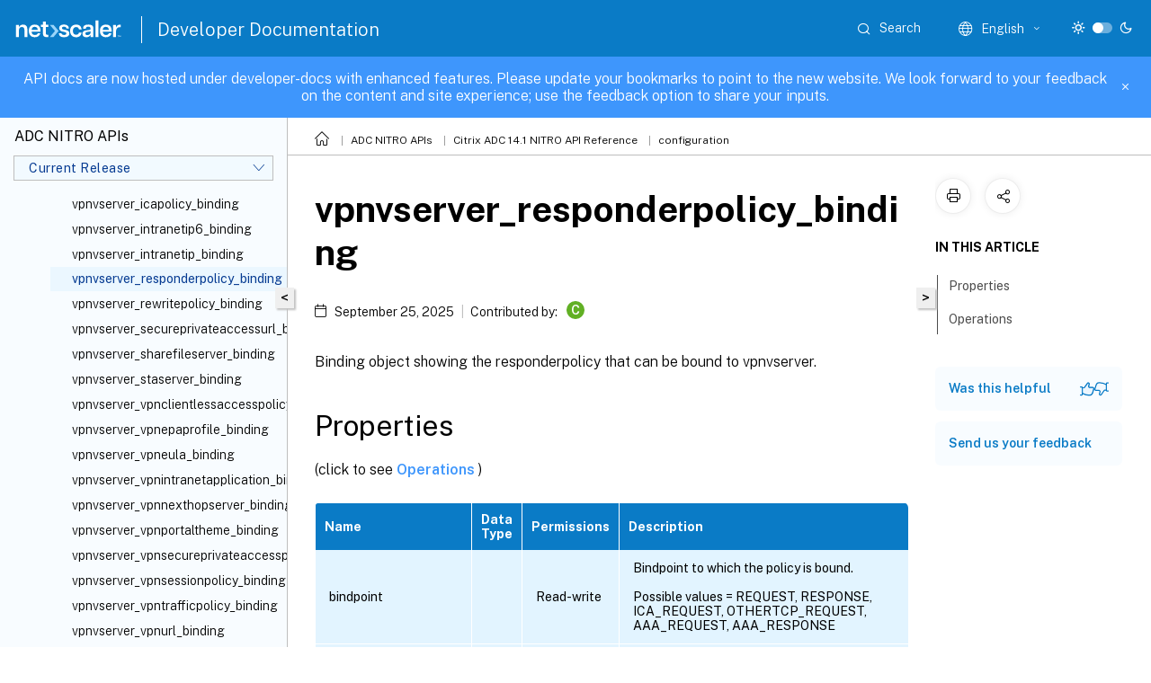

--- FILE ---
content_type: text/html; charset=UTF-8
request_url: https://developer-docs.netscaler.com/en-us/adc-nitro-api/current-release/configuration/vpn/vpnvserver_responderpolicy_binding/
body_size: 29017
content:
<!DOCTYPE html>
<html lang="en" class="theme" style="visibility:hidden">
    <head>
<meta http-equiv="Content-Type" content="text/html; charset=UTF-8">
    <meta charset="UTF-8">
    <meta http-equiv="X-UA-Compatible" content="IE=edge">
    <meta name="viewport" content="width=device-width, initial-scale=1.0, maximum-scale=12.0, user-scalable=yes">
    
    
   
    <title>vpnvserver_responderpolicy_binding | configuration</title>
	
    <meta name="description" content="Binding object showing the responderpolicy that can be bound to vpnvserver. . .">
	
    <meta name="ctx_product" content="adc-nitro-api">
    
    <meta name="ctx_product_version" content="adc-nitro-api_cr">
    <meta name="lastModified" content="September 25, 2025">
<meta name="mt_fly_provider" content="">
    <meta name="lang_code" content="en-us">   
    <meta name="google-site-verification" content="6TdUrxBvG9PpZk7othA89-FczgAi4pbKP28KVHnxAcU">
    

    

      <link rel="preconnect" href="https://consent.trustarc.com" crossorigin>   

   <link rel="preconnect" href="https://fonts.gstatic.com" crossorigin>

    <link rel="preload" as="style" href="https://fonts.googleapis.com/css2?family=Public+Sans:wght@300;400;600;700&amp;display=swap">

    <link rel="stylesheet" href="https://fonts.googleapis.com/css2?family=Public+Sans:wght@300;400;600;700&amp;display=swap" media="print" onload="this.media='all'">

        
   
    <link rel="preload" as="style" href="/assets/main.css">
    <link rel="stylesheet" href="/assets/main.css">



    <link rel="canonical" href="/en-us/adc-nitro-api/current-release/configuration/vpn/vpnvserver_responderpolicy_binding.html">
    <link rel="icon" type="image/vnd.microsoft.icon" href="/assets/images/favicon.ico">
    <link rel="apple-touch-icon" href="/assets/images/apple-touch-icon.png">
  
    
    
</head>

    <body class="doc">
        <div class="docs-container-fluid">
            <div class="row no-gutters docs-header-container" id="docs-header-container-id">
                <div class="col-sm-12 col-md-12 docs-page-header">
                    
                        
<header class="docs-header clearfix">
  <!-- <button type="button" id="extra-close-button" class="close" data-dismiss="modal" aria-label="Close">
        <span aria-hidden="true">&times;</span>
    </button> -->

  <div class="md-search">
    <div class="md-search-close">
      <span class="docs-icon icon-close"></span>
    </div>
  </div>
  <div class="header-left">
    <div class="docs-icon icon-hamburger md-hamburger"></div>

    <a class="site-title" onclick="location.href='http://netscaler.com';">
      <img class="add-header-logo">
      
    </a>
    <span class="header-divider"> </span>
    <a href="/en-us" class="site-title-text">Developer Documentation</a>
  </div>
  <div class="header-right">
    <div class="search-bar-container">
<!-- Button trigger modal -->
<button type="button" class="btn btn-primary search-btn-homepage" data-toggle="modal" data-target="#algoliaModal" id="search-btn">
  <span class="docs-icon icon-search"></span>
  <div class="search-box-new"> Search</div>
</button>

<input type="hidden" id="search_type" value="Type to search">
<input type="hidden" id="search_no_results" value="No results">
<input type="hidden" id="search_filter" value="Filters">
<input type="hidden" id="search_refine" value="Refine results">
<input type="hidden" id="search_clear_all" value="Clear All">
<input type="hidden" id="search_citrix_pro_doc" value="Search developer documentation">
<input type="hidden" id="search_query" value="Try a different or less specific query. Remove any selected filters. Example queries include upgrade, workspace, certificate.">
<input type="hidden" id="search_recommended" value="Recommended topics">
<input type="hidden" id="search_related_topics" value="Related topics in Citrix Tech Zone">
<input type="hidden" id="search_no_result_tech_zone" value="No results found in Tech Zone">
<input type="hidden" id="search_show_more" value="Show more in Tech Zone">
<input type="hidden" id="search_query_all" value="Search in all products">
<input type="hidden" id="search_featured" value="Featured topics">
<input type="hidden" id="search_active_filter" value="Selected filter">

  <!-- Modal -->
  <div class="modal fade" id="algoliaModal" data-backdrop="false" tabindex="-1" role="dialog" aria-labelledby="algoliaModalLabel" aria-hidden="true">
    <div class="modal-dialog modal-dialog-scrollable" role="document">
      <div class="modal-content search-modal-content">
        <div class="modal-body search-modal-body" id="modal-box-algolia">
          <div>
            <div class="search-filter-head">
              <div class="inner-div">
                <div class="close-search-modal-mobile" data-dismiss="modal" aria-label="Close">
                 <span class="docs-icon algolia-modal-close-icon icon-arrow-back-search"></span>
                </div> 
                <div id="autocomplete">
                </div>
                <div class="close-search-modal" data-dismiss="modal" aria-label="Close">
                  <p>Close</p> <span class="docs-icon icon-clearAll-search"></span>
                </div>
                <div class="mobile-filter" id="mobile-filter-button"><span class="docs-icon icon-filter"></span></div>    
              </div>
            </div>
            <div class="search-hits">
              <div class="products-heading">
                <div class="prod">
                <div class="refine-heading">Refine results</div>
                <div id="clear-refinement" class="bg-ss-clear"></div>
                </div>
                <div id="hierarchical-menu">
                  <input type="text" id="product-search" class="product-searchbox" placeholder="Search for products">
                  <p class="select-product-mobile">Select Product</p>
                </div>
              </div>
              <div class="mobile-apply-filter" id="mobile-filter-div">
                <div class="mobile-apply-filter-inner">
                  <div id="apply-filter">Apply</div>
                  <div id="clear-refinement-mobile">Clear All</div>
                </div>
              </div>
              <div id="result-div">
                <div id="query-suggestion-div"></div>
                <div class="show-filter">
                  <div id="selected-message">Selected filter</div>
                  <div id="current-refinements"></div>
                </div>
                <div id="empty-search-algolia">
                  <div class="search-icon-big">
                    <span class="docs-icon icon-search no-result"></span>
                  </div>
                  <div class="empty-message-class">
                     <div class="empty-message-line-1 modal-text-center">Search developer documentation</div>
                  </div>
                </div>
                <div id="infinite-hits-custom" class="hits-container" style="display:none;">
                </div>
              </div>
            </div>
          </div>
        </div>
      </div>
    </div>
  </div>

      <span class="docs-icon icon-search md-search-submit"></span>
    </div>
<div class="language-container">
    <button type="button" class="btn btn-default dropdown-toggle" data-toggle="dropdown" aria-haspopup="true" aria-expanded="false" onclick="loadCaptcha('language')">
        <i class="docs-icon icon-globe cx-globe lang-selected"></i>
        <span class="lang-selected-text"></span>
        <span class="docs-icon dropdown-arrow icon-arrow-down-rounded"></span>
    </button>
        
    <ul class="dropdown-menu">
        <li class="lang active lang-desktop">
            <a class='language-option' href='/en-us/adc-nitro-api/current-release/configuration/vpn/vpnvserver_responderpolicy_binding?lang-switch=true'>
                <div class="lang-p">
                    English
                </div>
            </a>
        </li>
        <li class="lang active lang-mobile">
            <a class='language-option' href='/en-us/adc-nitro-api/current-release/configuration/vpn/vpnvserver_responderpolicy_binding?lang-switch=true'>
                <div class="lang-p">
                    EN
                </div>
            </a>
        </li>
    </ul>
</div>



    <div class="light-toggle-box">
      <div class="light docs-actions-item">
        <span data-content="Light theme">
          <i class="docs-icon icon-sun"></i>
        </span>
      </div>
      <label class="switch">
        <input id="switch_theme" type="checkbox">
        <span class="slider round"></span>
      </label>
      <div class="dark docs-actions-item">
        <span data-content="Dark theme">
          <i class="docs-icon icon-moon"></i>
        </span>
      </div>
    </div>

    <button class="themebtn-switch">
      <span data-content="Light theme" class="theme-mobile">
        <i class="docs-icon icon-sun"></i>
      </span>
    </button>
  </div>
</header>


                    
					 <div id="docs-banner">
                        <div id="banner-div" style="display: none;" data-component="dismissible-item" data-expiry="1000" data-id="welcome-banner" data-type="info" data-value='&lt;div&gt;&lt;p id="text-banner"&gt;&lt;/p&gt;&lt;p id="new-banner"&gt;&lt;/p&gt;&lt;/div&gt;'></div>


                    </div>
                </div>
            </div>
            <div class="row no-gutters">
                <div class="col-sm-12 col-md-12 docs-page-content">
			<div id="invisible-recaptcha"></div>
     			 <input type="hidden" id="recaptchaVal" value="">
                    
   
<div class="row no-gutters" id="collapse">
  <div class="col-3 col-md-4 col-lg-3 content-left-wrapper">
    <div class="left-wrapper">
      
      

    
   <div class="version-name-class">
       <span class="version-name">ADC NITRO APIs</span>
   </div>
    <div class="cx-version-options">
        <div class="dropdown">
            
            <button class="btn btn-secondary dropdown-toggle docsproductversiondropdown" type="button" data-toggle="dropdown" aria-haspopup="true" aria-expanded="false">
                <p class="version-name-container">
                     <span class="version-name">Current Release</span>
                    
                </p>
                <span class="docs-icon icons-arrow-version-selector"></span>
                
            </button>
            <div class="dropdown-menu" aria-labelledby="dropdownMenuButton">
            
              <a class="dropdown-item" data-version-url="/en-us/adc-nitro-api/current-release/configuration/vpn/vpnvserver_responderpolicy_binding.html">Current Release</a>
            
              <a class="dropdown-item" data-version-url="/en-us/adc-nitro-api/13-1/configuration/vpn/vpnvserver_responderpolicy_binding.html">13.1</a>
            
              <a class="dropdown-item" data-version-url="/en-us/adc-nitro-api/13/configuration/vpn/vpnvserver_responderpolicy_binding.html">13</a>
            
            </div>
        </div>
    </div>


<div class="left-nav">
    <div class="overlay"></div>
    <ul class="ctx-sub-menu scrollable">
                <li class="has-sub-nav-li">
                    
                    <p>
                        <span class="ctx-sub-menu-group-link has-sub-nav docs-icon icon-arrow-down-rounded"></span>
                    
                        
                        
                        
                        
                        <a class="ctx-sub-menu-group-title">
                            aaa
                            
                            
                        </a>
                    </p>
                        <ul id="ctx-sub-menu-children" class="ctx-sub-menu-closed">
                                <li>
                                    <p>  
                                        <a href='/en-us/adc-nitro-api/current-release/configuration/aaa/aaa'>aaa</a>
                                </p>
</li>
                                <li>
                                    <p>  
                                        <a href='/en-us/adc-nitro-api/current-release/configuration/aaa/aaacertparams'>aaacertparams</a>
                                </p>
</li>
                                <li>
                                    <p>  
                                        <a href='/en-us/adc-nitro-api/current-release/configuration/aaa/aaaglobal_aaapreauthenticationpolicy_binding'>aaaglobal_aaapreauthenticationpolicy_binding</a>
                                </p>
</li>
                                <li>
                                    <p>  
                                        <a href='/en-us/adc-nitro-api/current-release/configuration/aaa/aaaglobal_authenticationnegotiateaction_binding'>aaaglobal_authenticationnegotiateaction_binding</a>
                                </p>
</li>
                                <li>
                                    <p>  
                                        <a href='/en-us/adc-nitro-api/current-release/configuration/aaa/aaaglobal_binding'>aaaglobal_binding</a>
                                </p>
</li>
                                <li>
                                    <p>  
                                        <a href='/en-us/adc-nitro-api/current-release/configuration/aaa/aaagroup'>aaagroup</a>
                                </p>
</li>
                                <li>
                                    <p>  
                                        <a href='/en-us/adc-nitro-api/current-release/configuration/aaa/aaagroup_aaauser_binding'>aaagroup_aaauser_binding</a>
                                </p>
</li>
                                <li>
                                    <p>  
                                        <a href='/en-us/adc-nitro-api/current-release/configuration/aaa/aaagroup_auditnslogpolicy_binding'>aaagroup_auditnslogpolicy_binding</a>
                                </p>
</li>
                                <li>
                                    <p>  
                                        <a href='/en-us/adc-nitro-api/current-release/configuration/aaa/aaagroup_auditsyslogpolicy_binding'>aaagroup_auditsyslogpolicy_binding</a>
                                </p>
</li>
                                <li>
                                    <p>  
                                        <a href='/en-us/adc-nitro-api/current-release/configuration/aaa/aaagroup_authorizationpolicy_binding'>aaagroup_authorizationpolicy_binding</a>
                                </p>
</li>
                                <li>
                                    <p>  
                                        <a href='/en-us/adc-nitro-api/current-release/configuration/aaa/aaagroup_binding'>aaagroup_binding</a>
                                </p>
</li>
                                <li>
                                    <p>  
                                        <a href='/en-us/adc-nitro-api/current-release/configuration/aaa/aaagroup_intranetip6_binding'>aaagroup_intranetip6_binding</a>
                                </p>
</li>
                                <li>
                                    <p>  
                                        <a href='/en-us/adc-nitro-api/current-release/configuration/aaa/aaagroup_intranetip_binding'>aaagroup_intranetip_binding</a>
                                </p>
</li>
                                <li>
                                    <p>  
                                        <a href='/en-us/adc-nitro-api/current-release/configuration/aaa/aaagroup_tmsessionpolicy_binding'>aaagroup_tmsessionpolicy_binding</a>
                                </p>
</li>
                                <li>
                                    <p>  
                                        <a href='/en-us/adc-nitro-api/current-release/configuration/aaa/aaagroup_vpnintranetapplication_binding'>aaagroup_vpnintranetapplication_binding</a>
                                </p>
</li>
                                <li>
                                    <p>  
                                        <a href='/en-us/adc-nitro-api/current-release/configuration/aaa/aaagroup_vpnsecureprivateaccessprofile_binding'>aaagroup_vpnsecureprivateaccessprofile_binding</a>
                                </p>
</li>
                                <li>
                                    <p>  
                                        <a href='/en-us/adc-nitro-api/current-release/configuration/aaa/aaagroup_vpnsessionpolicy_binding'>aaagroup_vpnsessionpolicy_binding</a>
                                </p>
</li>
                                <li>
                                    <p>  
                                        <a href='/en-us/adc-nitro-api/current-release/configuration/aaa/aaagroup_vpntrafficpolicy_binding'>aaagroup_vpntrafficpolicy_binding</a>
                                </p>
</li>
                                <li>
                                    <p>  
                                        <a href='/en-us/adc-nitro-api/current-release/configuration/aaa/aaagroup_vpnurl_binding'>aaagroup_vpnurl_binding</a>
                                </p>
</li>
                                <li>
                                    <p>  
                                        <a href='/en-us/adc-nitro-api/current-release/configuration/aaa/aaagroup_vpnurlpolicy_binding'>aaagroup_vpnurlpolicy_binding</a>
                                </p>
</li>
                                <li>
                                    <p>  
                                        <a href='/en-us/adc-nitro-api/current-release/configuration/aaa/aaakcdaccount'>aaakcdaccount</a>
                                </p>
</li>
                                <li>
                                    <p>  
                                        <a href='/en-us/adc-nitro-api/current-release/configuration/aaa/aaaldapparams'>aaaldapparams</a>
                                </p>
</li>
                                <li>
                                    <p>  
                                        <a href='/en-us/adc-nitro-api/current-release/configuration/aaa/aaaotpparameter'>aaaotpparameter</a>
                                </p>
</li>
                                <li>
                                    <p>  
                                        <a href='/en-us/adc-nitro-api/current-release/configuration/aaa/aaaparameter'>aaaparameter</a>
                                </p>
</li>
                                <li>
                                    <p>  
                                        <a href='/en-us/adc-nitro-api/current-release/configuration/aaa/aaapreauthenticationaction'>aaapreauthenticationaction</a>
                                </p>
</li>
                                <li>
                                    <p>  
                                        <a href='/en-us/adc-nitro-api/current-release/configuration/aaa/aaapreauthenticationparameter'>aaapreauthenticationparameter</a>
                                </p>
</li>
                                <li>
                                    <p>  
                                        <a href='/en-us/adc-nitro-api/current-release/configuration/aaa/aaapreauthenticationpolicy'>aaapreauthenticationpolicy</a>
                                </p>
</li>
                                <li>
                                    <p>  
                                        <a href='/en-us/adc-nitro-api/current-release/configuration/aaa/aaapreauthenticationpolicy_aaaglobal_binding'>aaapreauthenticationpolicy_aaaglobal_binding</a>
                                </p>
</li>
                                <li>
                                    <p>  
                                        <a href='/en-us/adc-nitro-api/current-release/configuration/aaa/aaapreauthenticationpolicy_binding'>aaapreauthenticationpolicy_binding</a>
                                </p>
</li>
                                <li>
                                    <p>  
                                        <a href='/en-us/adc-nitro-api/current-release/configuration/aaa/aaapreauthenticationpolicy_vpnvserver_binding'>aaapreauthenticationpolicy_vpnvserver_binding</a>
                                </p>
</li>
                                <li>
                                    <p>  
                                        <a href='/en-us/adc-nitro-api/current-release/configuration/aaa/aaaradiusparams'>aaaradiusparams</a>
                                </p>
</li>
                                <li>
                                    <p>  
                                        <a href='/en-us/adc-nitro-api/current-release/configuration/aaa/aaasession'>aaasession</a>
                                </p>
</li>
                                <li>
                                    <p>  
                                        <a href='/en-us/adc-nitro-api/current-release/configuration/aaa/aaassoprofile'>aaassoprofile</a>
                                </p>
</li>
                                <li>
                                    <p>  
                                        <a href='/en-us/adc-nitro-api/current-release/configuration/aaa/aaatacacsparams'>aaatacacsparams</a>
                                </p>
</li>
                                <li>
                                    <p>  
                                        <a href='/en-us/adc-nitro-api/current-release/configuration/aaa/aaauser'>aaauser</a>
                                </p>
</li>
                                <li>
                                    <p>  
                                        <a href='/en-us/adc-nitro-api/current-release/configuration/aaa/aaauser_aaagroup_binding'>aaauser_aaagroup_binding</a>
                                </p>
</li>
                                <li>
                                    <p>  
                                        <a href='/en-us/adc-nitro-api/current-release/configuration/aaa/aaauser_auditnslogpolicy_binding'>aaauser_auditnslogpolicy_binding</a>
                                </p>
</li>
                                <li>
                                    <p>  
                                        <a href='/en-us/adc-nitro-api/current-release/configuration/aaa/aaauser_auditsyslogpolicy_binding'>aaauser_auditsyslogpolicy_binding</a>
                                </p>
</li>
                                <li>
                                    <p>  
                                        <a href='/en-us/adc-nitro-api/current-release/configuration/aaa/aaauser_authorizationpolicy_binding'>aaauser_authorizationpolicy_binding</a>
                                </p>
</li>
                                <li>
                                    <p>  
                                        <a href='/en-us/adc-nitro-api/current-release/configuration/aaa/aaauser_binding'>aaauser_binding</a>
                                </p>
</li>
                                <li>
                                    <p>  
                                        <a href='/en-us/adc-nitro-api/current-release/configuration/aaa/aaauser_intranetip6_binding'>aaauser_intranetip6_binding</a>
                                </p>
</li>
                                <li>
                                    <p>  
                                        <a href='/en-us/adc-nitro-api/current-release/configuration/aaa/aaauser_intranetip_binding'>aaauser_intranetip_binding</a>
                                </p>
</li>
                                <li>
                                    <p>  
                                        <a href='/en-us/adc-nitro-api/current-release/configuration/aaa/aaauser_tmsessionpolicy_binding'>aaauser_tmsessionpolicy_binding</a>
                                </p>
</li>
                                <li>
                                    <p>  
                                        <a href='/en-us/adc-nitro-api/current-release/configuration/aaa/aaauser_vpnintranetapplication_binding'>aaauser_vpnintranetapplication_binding</a>
                                </p>
</li>
                                <li>
                                    <p>  
                                        <a href='/en-us/adc-nitro-api/current-release/configuration/aaa/aaauser_vpnsecureprivateaccessprofile_binding'>aaauser_vpnsecureprivateaccessprofile_binding</a>
                                </p>
</li>
                                <li>
                                    <p>  
                                        <a href='/en-us/adc-nitro-api/current-release/configuration/aaa/aaauser_vpnsessionpolicy_binding'>aaauser_vpnsessionpolicy_binding</a>
                                </p>
</li>
                                <li>
                                    <p>  
                                        <a href='/en-us/adc-nitro-api/current-release/configuration/aaa/aaauser_vpntrafficpolicy_binding'>aaauser_vpntrafficpolicy_binding</a>
                                </p>
</li>
                                <li>
                                    <p>  
                                        <a href='/en-us/adc-nitro-api/current-release/configuration/aaa/aaauser_vpnurl_binding'>aaauser_vpnurl_binding</a>
                                </p>
</li>
                                <li>
                                    <p>  
                                        <a href='/en-us/adc-nitro-api/current-release/configuration/aaa/aaauser_vpnurlpolicy_binding'>aaauser_vpnurlpolicy_binding</a>
                                </p>
</li>
                        </ul>
                 </li>
                <li class="has-sub-nav-li">
                    
                    <p>
                        <span class="ctx-sub-menu-group-link has-sub-nav docs-icon icon-arrow-down-rounded"></span>
                    
                        
                        
                        
                        
                        <a class="ctx-sub-menu-group-title">
                            adm
                            
                            
                        </a>
                    </p>
                        <ul id="ctx-sub-menu-children" class="ctx-sub-menu-closed">
                                <li>
                                    <p>  
                                        <a href='/en-us/adc-nitro-api/current-release/configuration/adm/adm'>adm</a>
                                </p>
</li>
                                <li>
                                    <p>  
                                        <a href='/en-us/adc-nitro-api/current-release/configuration/adm/admparameter'>admparameter</a>
                                </p>
</li>
                        </ul>
                 </li>
                <li class="has-sub-nav-li">
                    
                    <p>
                        <span class="ctx-sub-menu-group-link has-sub-nav docs-icon icon-arrow-down-rounded"></span>
                    
                        
                        
                        
                        
                        <a class="ctx-sub-menu-group-title">
                            analytics
                            
                            
                        </a>
                    </p>
                        <ul id="ctx-sub-menu-children" class="ctx-sub-menu-closed">
                                <li>
                                    <p>  
                                        <a href='/en-us/adc-nitro-api/current-release/configuration/analytics/analytics'>analytics</a>
                                </p>
</li>
                                <li>
                                    <p>  
                                        <a href='/en-us/adc-nitro-api/current-release/configuration/analytics/analyticsglobal_analyticsprofile_binding'>analyticsglobal_analyticsprofile_binding</a>
                                </p>
</li>
                                <li>
                                    <p>  
                                        <a href='/en-us/adc-nitro-api/current-release/configuration/analytics/analyticsglobal_binding'>analyticsglobal_binding</a>
                                </p>
</li>
                                <li>
                                    <p>  
                                        <a href='/en-us/adc-nitro-api/current-release/configuration/analytics/analyticsprofile'>analyticsprofile</a>
                                </p>
</li>
                        </ul>
                 </li>
                <li class="has-sub-nav-li">
                    
                    <p>
                        <span class="ctx-sub-menu-group-link has-sub-nav docs-icon icon-arrow-down-rounded"></span>
                    
                        
                        
                        
                        
                        <a class="ctx-sub-menu-group-title">
                            api
                            
                            
                        </a>
                    </p>
                        <ul id="ctx-sub-menu-children" class="ctx-sub-menu-closed">
                                <li>
                                    <p>  
                                        <a href='/en-us/adc-nitro-api/current-release/configuration/api/api'>api</a>
                                </p>
</li>
                                <li>
                                    <p>  
                                        <a href='/en-us/adc-nitro-api/current-release/configuration/api/apiprofile'>apiprofile</a>
                                </p>
</li>
                                <li>
                                    <p>  
                                        <a href='/en-us/adc-nitro-api/current-release/configuration/api/apiprofile_apispec_binding'>apiprofile_apispec_binding</a>
                                </p>
</li>
                                <li>
                                    <p>  
                                        <a href='/en-us/adc-nitro-api/current-release/configuration/api/apiprofile_binding'>apiprofile_binding</a>
                                </p>
</li>
                                <li>
                                    <p>  
                                        <a href='/en-us/adc-nitro-api/current-release/configuration/api/apispec'>apispec</a>
                                </p>
</li>
                                <li>
                                    <p>  
                                        <a href='/en-us/adc-nitro-api/current-release/configuration/api/apispec_binding'>apispec_binding</a>
                                </p>
</li>
                                <li>
                                    <p>  
                                        <a href='/en-us/adc-nitro-api/current-release/configuration/api/apispec_specendpoint_binding'>apispec_specendpoint_binding</a>
                                </p>
</li>
                                <li>
                                    <p>  
                                        <a href='/en-us/adc-nitro-api/current-release/configuration/api/apispecfile'>apispecfile</a>
                                </p>
</li>
                        </ul>
                 </li>
                <li class="has-sub-nav-li">
                    
                    <p>
                        <span class="ctx-sub-menu-group-link has-sub-nav docs-icon icon-arrow-down-rounded"></span>
                    
                        
                        
                        
                        
                        <a class="ctx-sub-menu-group-title">
                            app
                            
                            
                        </a>
                    </p>
                        <ul id="ctx-sub-menu-children" class="ctx-sub-menu-closed">
                                <li>
                                    <p>  
                                        <a href='/en-us/adc-nitro-api/current-release/configuration/app/app'>app</a>
                                </p>
</li>
                                <li>
                                    <p>  
                                        <a href='/en-us/adc-nitro-api/current-release/configuration/app/application'>application</a>
                                </p>
</li>
                        </ul>
                 </li>
                <li class="has-sub-nav-li">
                    
                    <p>
                        <span class="ctx-sub-menu-group-link has-sub-nav docs-icon icon-arrow-down-rounded"></span>
                    
                        
                        
                        
                        
                        <a class="ctx-sub-menu-group-title">
                            appflow
                            
                            
                        </a>
                    </p>
                        <ul id="ctx-sub-menu-children" class="ctx-sub-menu-closed">
                                <li>
                                    <p>  
                                        <a href='/en-us/adc-nitro-api/current-release/configuration/appflow/appflow'>appflow</a>
                                </p>
</li>
                                <li>
                                    <p>  
                                        <a href='/en-us/adc-nitro-api/current-release/configuration/appflow/appflowaction'>appflowaction</a>
                                </p>
</li>
                                <li>
                                    <p>  
                                        <a href='/en-us/adc-nitro-api/current-release/configuration/appflow/appflowaction_analyticsprofile_binding'>appflowaction_analyticsprofile_binding</a>
                                </p>
</li>
                                <li>
                                    <p>  
                                        <a href='/en-us/adc-nitro-api/current-release/configuration/appflow/appflowaction_binding'>appflowaction_binding</a>
                                </p>
</li>
                                <li>
                                    <p>  
                                        <a href='/en-us/adc-nitro-api/current-release/configuration/appflow/appflowcollector'>appflowcollector</a>
                                </p>
</li>
                                <li>
                                    <p>  
                                        <a href='/en-us/adc-nitro-api/current-release/configuration/appflow/appflowglobal_appflowpolicy_binding'>appflowglobal_appflowpolicy_binding</a>
                                </p>
</li>
                                <li>
                                    <p>  
                                        <a href='/en-us/adc-nitro-api/current-release/configuration/appflow/appflowglobal_binding'>appflowglobal_binding</a>
                                </p>
</li>
                                <li>
                                    <p>  
                                        <a href='/en-us/adc-nitro-api/current-release/configuration/appflow/appflowparam'>appflowparam</a>
                                </p>
</li>
                                <li>
                                    <p>  
                                        <a href='/en-us/adc-nitro-api/current-release/configuration/appflow/appflowpolicy'>appflowpolicy</a>
                                </p>
</li>
                                <li>
                                    <p>  
                                        <a href='/en-us/adc-nitro-api/current-release/configuration/appflow/appflowpolicy_appflowglobal_binding'>appflowpolicy_appflowglobal_binding</a>
                                </p>
</li>
                                <li>
                                    <p>  
                                        <a href='/en-us/adc-nitro-api/current-release/configuration/appflow/appflowpolicy_appflowpolicylabel_binding'>appflowpolicy_appflowpolicylabel_binding</a>
                                </p>
</li>
                                <li>
                                    <p>  
                                        <a href='/en-us/adc-nitro-api/current-release/configuration/appflow/appflowpolicy_binding'>appflowpolicy_binding</a>
                                </p>
</li>
                                <li>
                                    <p>  
                                        <a href='/en-us/adc-nitro-api/current-release/configuration/appflow/appflowpolicy_csvserver_binding'>appflowpolicy_csvserver_binding</a>
                                </p>
</li>
                                <li>
                                    <p>  
                                        <a href='/en-us/adc-nitro-api/current-release/configuration/appflow/appflowpolicy_lbvserver_binding'>appflowpolicy_lbvserver_binding</a>
                                </p>
</li>
                                <li>
                                    <p>  
                                        <a href='/en-us/adc-nitro-api/current-release/configuration/appflow/appflowpolicy_vpnvserver_binding'>appflowpolicy_vpnvserver_binding</a>
                                </p>
</li>
                                <li>
                                    <p>  
                                        <a href='/en-us/adc-nitro-api/current-release/configuration/appflow/appflowpolicylabel'>appflowpolicylabel</a>
                                </p>
</li>
                                <li>
                                    <p>  
                                        <a href='/en-us/adc-nitro-api/current-release/configuration/appflow/appflowpolicylabel_appflowpolicy_binding'>appflowpolicylabel_appflowpolicy_binding</a>
                                </p>
</li>
                                <li>
                                    <p>  
                                        <a href='/en-us/adc-nitro-api/current-release/configuration/appflow/appflowpolicylabel_binding'>appflowpolicylabel_binding</a>
                                </p>
</li>
                        </ul>
                 </li>
                <li class="has-sub-nav-li">
                    
                    <p>
                        <span class="ctx-sub-menu-group-link has-sub-nav docs-icon icon-arrow-down-rounded"></span>
                    
                        
                        
                        
                        
                        <a class="ctx-sub-menu-group-title">
                            appfw
                            
                            
                        </a>
                    </p>
                        <ul id="ctx-sub-menu-children" class="ctx-sub-menu-closed">
                                <li>
                                    <p>  
                                        <a href='/en-us/adc-nitro-api/current-release/configuration/appfw/appfw'>appfw</a>
                                </p>
</li>
                                <li>
                                    <p>  
                                        <a href='/en-us/adc-nitro-api/current-release/configuration/appfw/appfwarchive'>appfwarchive</a>
                                </p>
</li>
                                <li>
                                    <p>  
                                        <a href='/en-us/adc-nitro-api/current-release/configuration/appfw/appfwconfidfield'>appfwconfidfield</a>
                                </p>
</li>
                                <li>
                                    <p>  
                                        <a href='/en-us/adc-nitro-api/current-release/configuration/appfw/appfwcustomsettings'>appfwcustomsettings</a>
                                </p>
</li>
                                <li>
                                    <p>  
                                        <a href='/en-us/adc-nitro-api/current-release/configuration/appfw/appfwfieldtype'>appfwfieldtype</a>
                                </p>
</li>
                                <li>
                                    <p>  
                                        <a href='/en-us/adc-nitro-api/current-release/configuration/appfw/appfwglobal_appfwpolicy_binding'>appfwglobal_appfwpolicy_binding</a>
                                </p>
</li>
                                <li>
                                    <p>  
                                        <a href='/en-us/adc-nitro-api/current-release/configuration/appfw/appfwglobal_auditnslogpolicy_binding'>appfwglobal_auditnslogpolicy_binding</a>
                                </p>
</li>
                                <li>
                                    <p>  
                                        <a href='/en-us/adc-nitro-api/current-release/configuration/appfw/appfwglobal_auditsyslogpolicy_binding'>appfwglobal_auditsyslogpolicy_binding</a>
                                </p>
</li>
                                <li>
                                    <p>  
                                        <a href='/en-us/adc-nitro-api/current-release/configuration/appfw/appfwglobal_binding'>appfwglobal_binding</a>
                                </p>
</li>
                                <li>
                                    <p>  
                                        <a href='/en-us/adc-nitro-api/current-release/configuration/appfw/appfwgrpccontenttype'>appfwgrpccontenttype</a>
                                </p>
</li>
                                <li>
                                    <p>  
                                        <a href='/en-us/adc-nitro-api/current-release/configuration/appfw/appfwgrpcwebjsoncontenttype'>appfwgrpcwebjsoncontenttype</a>
                                </p>
</li>
                                <li>
                                    <p>  
                                        <a href='/en-us/adc-nitro-api/current-release/configuration/appfw/appfwgrpcwebtextcontenttype'>appfwgrpcwebtextcontenttype</a>
                                </p>
</li>
                                <li>
                                    <p>  
                                        <a href='/en-us/adc-nitro-api/current-release/configuration/appfw/appfwhtmlerrorpage'>appfwhtmlerrorpage</a>
                                </p>
</li>
                                <li>
                                    <p>  
                                        <a href='/en-us/adc-nitro-api/current-release/configuration/appfw/appfwjsoncontenttype'>appfwjsoncontenttype</a>
                                </p>
</li>
                                <li>
                                    <p>  
                                        <a href='/en-us/adc-nitro-api/current-release/configuration/appfw/appfwjsonerrorpage'>appfwjsonerrorpage</a>
                                </p>
</li>
                                <li>
                                    <p>  
                                        <a href='/en-us/adc-nitro-api/current-release/configuration/appfw/appfwlearningdata'>appfwlearningdata</a>
                                </p>
</li>
                                <li>
                                    <p>  
                                        <a href='/en-us/adc-nitro-api/current-release/configuration/appfw/appfwlearningsettings'>appfwlearningsettings</a>
                                </p>
</li>
                                <li>
                                    <p>  
                                        <a href='/en-us/adc-nitro-api/current-release/configuration/appfw/appfwmultipartformcontenttype'>appfwmultipartformcontenttype</a>
                                </p>
</li>
                                <li>
                                    <p>  
                                        <a href='/en-us/adc-nitro-api/current-release/configuration/appfw/appfwpolicy'>appfwpolicy</a>
                                </p>
</li>
                                <li>
                                    <p>  
                                        <a href='/en-us/adc-nitro-api/current-release/configuration/appfw/appfwpolicy_appfwglobal_binding'>appfwpolicy_appfwglobal_binding</a>
                                </p>
</li>
                                <li>
                                    <p>  
                                        <a href='/en-us/adc-nitro-api/current-release/configuration/appfw/appfwpolicy_appfwpolicylabel_binding'>appfwpolicy_appfwpolicylabel_binding</a>
                                </p>
</li>
                                <li>
                                    <p>  
                                        <a href='/en-us/adc-nitro-api/current-release/configuration/appfw/appfwpolicy_binding'>appfwpolicy_binding</a>
                                </p>
</li>
                                <li>
                                    <p>  
                                        <a href='/en-us/adc-nitro-api/current-release/configuration/appfw/appfwpolicy_csvserver_binding'>appfwpolicy_csvserver_binding</a>
                                </p>
</li>
                                <li>
                                    <p>  
                                        <a href='/en-us/adc-nitro-api/current-release/configuration/appfw/appfwpolicy_lbvserver_binding'>appfwpolicy_lbvserver_binding</a>
                                </p>
</li>
                                <li>
                                    <p>  
                                        <a href='/en-us/adc-nitro-api/current-release/configuration/appfw/appfwpolicy_vpnvserver_binding'>appfwpolicy_vpnvserver_binding</a>
                                </p>
</li>
                                <li>
                                    <p>  
                                        <a href='/en-us/adc-nitro-api/current-release/configuration/appfw/appfwpolicylabel'>appfwpolicylabel</a>
                                </p>
</li>
                                <li>
                                    <p>  
                                        <a href='/en-us/adc-nitro-api/current-release/configuration/appfw/appfwpolicylabel_appfwpolicy_binding'>appfwpolicylabel_appfwpolicy_binding</a>
                                </p>
</li>
                                <li>
                                    <p>  
                                        <a href='/en-us/adc-nitro-api/current-release/configuration/appfw/appfwpolicylabel_binding'>appfwpolicylabel_binding</a>
                                </p>
</li>
                                <li>
                                    <p>  
                                        <a href='/en-us/adc-nitro-api/current-release/configuration/appfw/appfwpolicylabel_policybinding_binding'>appfwpolicylabel_policybinding_binding</a>
                                </p>
</li>
                                <li>
                                    <p>  
                                        <a href='/en-us/adc-nitro-api/current-release/configuration/appfw/appfwprofile'>appfwprofile</a>
                                </p>
</li>
                                <li>
                                    <p>  
                                        <a href='/en-us/adc-nitro-api/current-release/configuration/appfw/appfwprofile_appfwconfidfield_binding'>appfwprofile_appfwconfidfield_binding</a>
                                </p>
</li>
                                <li>
                                    <p>  
                                        <a href='/en-us/adc-nitro-api/current-release/configuration/appfw/appfwprofile_binding'>appfwprofile_binding</a>
                                </p>
</li>
                                <li>
                                    <p>  
                                        <a href='/en-us/adc-nitro-api/current-release/configuration/appfw/appfwprofile_blockkeyword_binding'>appfwprofile_blockkeyword_binding</a>
                                </p>
</li>
                                <li>
                                    <p>  
                                        <a href='/en-us/adc-nitro-api/current-release/configuration/appfw/appfwprofile_bypasslist_binding'>appfwprofile_bypasslist_binding</a>
                                </p>
</li>
                                <li>
                                    <p>  
                                        <a href='/en-us/adc-nitro-api/current-release/configuration/appfw/appfwprofile_cmdinjection_binding'>appfwprofile_cmdinjection_binding</a>
                                </p>
</li>
                                <li>
                                    <p>  
                                        <a href='/en-us/adc-nitro-api/current-release/configuration/appfw/appfwprofile_contenttype_binding'>appfwprofile_contenttype_binding</a>
                                </p>
</li>
                                <li>
                                    <p>  
                                        <a href='/en-us/adc-nitro-api/current-release/configuration/appfw/appfwprofile_cookieconsistency_binding'>appfwprofile_cookieconsistency_binding</a>
                                </p>
</li>
                                <li>
                                    <p>  
                                        <a href='/en-us/adc-nitro-api/current-release/configuration/appfw/appfwprofile_creditcardnumber_binding'>appfwprofile_creditcardnumber_binding</a>
                                </p>
</li>
                                <li>
                                    <p>  
                                        <a href='/en-us/adc-nitro-api/current-release/configuration/appfw/appfwprofile_crosssitescripting_binding'>appfwprofile_crosssitescripting_binding</a>
                                </p>
</li>
                                <li>
                                    <p>  
                                        <a href='/en-us/adc-nitro-api/current-release/configuration/appfw/appfwprofile_csrftag_binding'>appfwprofile_csrftag_binding</a>
                                </p>
</li>
                                <li>
                                    <p>  
                                        <a href='/en-us/adc-nitro-api/current-release/configuration/appfw/appfwprofile_denylist_binding'>appfwprofile_denylist_binding</a>
                                </p>
</li>
                                <li>
                                    <p>  
                                        <a href='/en-us/adc-nitro-api/current-release/configuration/appfw/appfwprofile_denyurl_binding'>appfwprofile_denyurl_binding</a>
                                </p>
</li>
                                <li>
                                    <p>  
                                        <a href='/en-us/adc-nitro-api/current-release/configuration/appfw/appfwprofile_excluderescontenttype_binding'>appfwprofile_excluderescontenttype_binding</a>
                                </p>
</li>
                                <li>
                                    <p>  
                                        <a href='/en-us/adc-nitro-api/current-release/configuration/appfw/appfwprofile_fakeaccount_binding'>appfwprofile_fakeaccount_binding</a>
                                </p>
</li>
                                <li>
                                    <p>  
                                        <a href='/en-us/adc-nitro-api/current-release/configuration/appfw/appfwprofile_fieldconsistency_binding'>appfwprofile_fieldconsistency_binding</a>
                                </p>
</li>
                                <li>
                                    <p>  
                                        <a href='/en-us/adc-nitro-api/current-release/configuration/appfw/appfwprofile_fieldformat_binding'>appfwprofile_fieldformat_binding</a>
                                </p>
</li>
                                <li>
                                    <p>  
                                        <a href='/en-us/adc-nitro-api/current-release/configuration/appfw/appfwprofile_fileuploadtype_binding'>appfwprofile_fileuploadtype_binding</a>
                                </p>
</li>
                                <li>
                                    <p>  
                                        <a href='/en-us/adc-nitro-api/current-release/configuration/appfw/appfwprofile_grpcvalidation_binding'>appfwprofile_grpcvalidation_binding</a>
                                </p>
</li>
                                <li>
                                    <p>  
                                        <a href='/en-us/adc-nitro-api/current-release/configuration/appfw/appfwprofile_jsonblockkeyword_binding'>appfwprofile_jsonblockkeyword_binding</a>
                                </p>
</li>
                                <li>
                                    <p>  
                                        <a href='/en-us/adc-nitro-api/current-release/configuration/appfw/appfwprofile_jsoncmdurl_binding'>appfwprofile_jsoncmdurl_binding</a>
                                </p>
</li>
                                <li>
                                    <p>  
                                        <a href='/en-us/adc-nitro-api/current-release/configuration/appfw/appfwprofile_jsondosurl_binding'>appfwprofile_jsondosurl_binding</a>
                                </p>
</li>
                                <li>
                                    <p>  
                                        <a href='/en-us/adc-nitro-api/current-release/configuration/appfw/appfwprofile_jsonsqlurl_binding'>appfwprofile_jsonsqlurl_binding</a>
                                </p>
</li>
                                <li>
                                    <p>  
                                        <a href='/en-us/adc-nitro-api/current-release/configuration/appfw/appfwprofile_jsonxssurl_binding'>appfwprofile_jsonxssurl_binding</a>
                                </p>
</li>
                                <li>
                                    <p>  
                                        <a href='/en-us/adc-nitro-api/current-release/configuration/appfw/appfwprofile_logexpression_binding'>appfwprofile_logexpression_binding</a>
                                </p>
</li>
                                <li>
                                    <p>  
                                        <a href='/en-us/adc-nitro-api/current-release/configuration/appfw/appfwprofile_restvalidation_binding'>appfwprofile_restvalidation_binding</a>
                                </p>
</li>
                                <li>
                                    <p>  
                                        <a href='/en-us/adc-nitro-api/current-release/configuration/appfw/appfwprofile_safeobject_binding'>appfwprofile_safeobject_binding</a>
                                </p>
</li>
                                <li>
                                    <p>  
                                        <a href='/en-us/adc-nitro-api/current-release/configuration/appfw/appfwprofile_sqlinjection_binding'>appfwprofile_sqlinjection_binding</a>
                                </p>
</li>
                                <li>
                                    <p>  
                                        <a href='/en-us/adc-nitro-api/current-release/configuration/appfw/appfwprofile_starturl_binding'>appfwprofile_starturl_binding</a>
                                </p>
</li>
                                <li>
                                    <p>  
                                        <a href='/en-us/adc-nitro-api/current-release/configuration/appfw/appfwprofile_trustedlearningclients_binding'>appfwprofile_trustedlearningclients_binding</a>
                                </p>
</li>
                                <li>
                                    <p>  
                                        <a href='/en-us/adc-nitro-api/current-release/configuration/appfw/appfwprofile_xmlattachmenturl_binding'>appfwprofile_xmlattachmenturl_binding</a>
                                </p>
</li>
                                <li>
                                    <p>  
                                        <a href='/en-us/adc-nitro-api/current-release/configuration/appfw/appfwprofile_xmldosurl_binding'>appfwprofile_xmldosurl_binding</a>
                                </p>
</li>
                                <li>
                                    <p>  
                                        <a href='/en-us/adc-nitro-api/current-release/configuration/appfw/appfwprofile_xmlsqlinjection_binding'>appfwprofile_xmlsqlinjection_binding</a>
                                </p>
</li>
                                <li>
                                    <p>  
                                        <a href='/en-us/adc-nitro-api/current-release/configuration/appfw/appfwprofile_xmlvalidationurl_binding'>appfwprofile_xmlvalidationurl_binding</a>
                                </p>
</li>
                                <li>
                                    <p>  
                                        <a href='/en-us/adc-nitro-api/current-release/configuration/appfw/appfwprofile_xmlwsiurl_binding'>appfwprofile_xmlwsiurl_binding</a>
                                </p>
</li>
                                <li>
                                    <p>  
                                        <a href='/en-us/adc-nitro-api/current-release/configuration/appfw/appfwprofile_xmlxss_binding'>appfwprofile_xmlxss_binding</a>
                                </p>
</li>
                                <li>
                                    <p>  
                                        <a href='/en-us/adc-nitro-api/current-release/configuration/appfw/appfwprotofile'>appfwprotofile</a>
                                </p>
</li>
                                <li>
                                    <p>  
                                        <a href='/en-us/adc-nitro-api/current-release/configuration/appfw/appfwsettings'>appfwsettings</a>
                                </p>
</li>
                                <li>
                                    <p>  
                                        <a href='/en-us/adc-nitro-api/current-release/configuration/appfw/appfwsignatures'>appfwsignatures</a>
                                </p>
</li>
                                <li>
                                    <p>  
                                        <a href='/en-us/adc-nitro-api/current-release/configuration/appfw/appfwtransactionrecords'>appfwtransactionrecords</a>
                                </p>
</li>
                                <li>
                                    <p>  
                                        <a href='/en-us/adc-nitro-api/current-release/configuration/appfw/appfwurlencodedformcontenttype'>appfwurlencodedformcontenttype</a>
                                </p>
</li>
                                <li>
                                    <p>  
                                        <a href='/en-us/adc-nitro-api/current-release/configuration/appfw/appfwwsdl'>appfwwsdl</a>
                                </p>
</li>
                                <li>
                                    <p>  
                                        <a href='/en-us/adc-nitro-api/current-release/configuration/appfw/appfwxmlcontenttype'>appfwxmlcontenttype</a>
                                </p>
</li>
                                <li>
                                    <p>  
                                        <a href='/en-us/adc-nitro-api/current-release/configuration/appfw/appfwxmlerrorpage'>appfwxmlerrorpage</a>
                                </p>
</li>
                                <li>
                                    <p>  
                                        <a href='/en-us/adc-nitro-api/current-release/configuration/appfw/appfwxmlschema'>appfwxmlschema</a>
                                </p>
</li>
                        </ul>
                 </li>
                <li class="has-sub-nav-li">
                    
                    <p>
                        <span class="ctx-sub-menu-group-link has-sub-nav docs-icon icon-arrow-down-rounded"></span>
                    
                        
                        
                        
                        
                        <a class="ctx-sub-menu-group-title">
                            appqoe
                            
                            
                        </a>
                    </p>
                        <ul id="ctx-sub-menu-children" class="ctx-sub-menu-closed">
                                <li>
                                    <p>  
                                        <a href='/en-us/adc-nitro-api/current-release/configuration/appqoe/appqoe'>appqoe</a>
                                </p>
</li>
                                <li>
                                    <p>  
                                        <a href='/en-us/adc-nitro-api/current-release/configuration/appqoe/appqoeaction'>appqoeaction</a>
                                </p>
</li>
                                <li>
                                    <p>  
                                        <a href='/en-us/adc-nitro-api/current-release/configuration/appqoe/appqoecustomresp'>appqoecustomresp</a>
                                </p>
</li>
                                <li>
                                    <p>  
                                        <a href='/en-us/adc-nitro-api/current-release/configuration/appqoe/appqoeparameter'>appqoeparameter</a>
                                </p>
</li>
                                <li>
                                    <p>  
                                        <a href='/en-us/adc-nitro-api/current-release/configuration/appqoe/appqoepolicy'>appqoepolicy</a>
                                </p>
</li>
                                <li>
                                    <p>  
                                        <a href='/en-us/adc-nitro-api/current-release/configuration/appqoe/appqoepolicy_binding'>appqoepolicy_binding</a>
                                </p>
</li>
                                <li>
                                    <p>  
                                        <a href='/en-us/adc-nitro-api/current-release/configuration/appqoe/appqoepolicy_lbvserver_binding'>appqoepolicy_lbvserver_binding</a>
                                </p>
</li>
                        </ul>
                 </li>
                <li class="has-sub-nav-li">
                    
                    <p>
                        <span class="ctx-sub-menu-group-link has-sub-nav docs-icon icon-arrow-down-rounded"></span>
                    
                        
                        
                        
                        
                        <a class="ctx-sub-menu-group-title">
                            audit
                            
                            
                        </a>
                    </p>
                        <ul id="ctx-sub-menu-children" class="ctx-sub-menu-closed">
                                <li>
                                    <p>  
                                        <a href='/en-us/adc-nitro-api/current-release/configuration/audit/audit'>audit</a>
                                </p>
</li>
                                <li>
                                    <p>  
                                        <a href='/en-us/adc-nitro-api/current-release/configuration/audit/auditmessageaction'>auditmessageaction</a>
                                </p>
</li>
                                <li>
                                    <p>  
                                        <a href='/en-us/adc-nitro-api/current-release/configuration/audit/auditmessages'>auditmessages</a>
                                </p>
</li>
                                <li>
                                    <p>  
                                        <a href='/en-us/adc-nitro-api/current-release/configuration/audit/auditnslogaction'>auditnslogaction</a>
                                </p>
</li>
                                <li>
                                    <p>  
                                        <a href='/en-us/adc-nitro-api/current-release/configuration/audit/auditnslogglobal_auditnslogpolicy_binding'>auditnslogglobal_auditnslogpolicy_binding</a>
                                </p>
</li>
                                <li>
                                    <p>  
                                        <a href='/en-us/adc-nitro-api/current-release/configuration/audit/auditnslogglobal_binding'>auditnslogglobal_binding</a>
                                </p>
</li>
                                <li>
                                    <p>  
                                        <a href='/en-us/adc-nitro-api/current-release/configuration/audit/auditnslogparams'>auditnslogparams</a>
                                </p>
</li>
                                <li>
                                    <p>  
                                        <a href='/en-us/adc-nitro-api/current-release/configuration/audit/auditnslogpolicy'>auditnslogpolicy</a>
                                </p>
</li>
                                <li>
                                    <p>  
                                        <a href='/en-us/adc-nitro-api/current-release/configuration/audit/auditnslogpolicy_aaagroup_binding'>auditnslogpolicy_aaagroup_binding</a>
                                </p>
</li>
                                <li>
                                    <p>  
                                        <a href='/en-us/adc-nitro-api/current-release/configuration/audit/auditnslogpolicy_aaauser_binding'>auditnslogpolicy_aaauser_binding</a>
                                </p>
</li>
                                <li>
                                    <p>  
                                        <a href='/en-us/adc-nitro-api/current-release/configuration/audit/auditnslogpolicy_appfwglobal_binding'>auditnslogpolicy_appfwglobal_binding</a>
                                </p>
</li>
                                <li>
                                    <p>  
                                        <a href='/en-us/adc-nitro-api/current-release/configuration/audit/auditnslogpolicy_auditnslogglobal_binding'>auditnslogpolicy_auditnslogglobal_binding</a>
                                </p>
</li>
                                <li>
                                    <p>  
                                        <a href='/en-us/adc-nitro-api/current-release/configuration/audit/auditnslogpolicy_authenticationvserver_binding'>auditnslogpolicy_authenticationvserver_binding</a>
                                </p>
</li>
                                <li>
                                    <p>  
                                        <a href='/en-us/adc-nitro-api/current-release/configuration/audit/auditnslogpolicy_binding'>auditnslogpolicy_binding</a>
                                </p>
</li>
                                <li>
                                    <p>  
                                        <a href='/en-us/adc-nitro-api/current-release/configuration/audit/auditnslogpolicy_csvserver_binding'>auditnslogpolicy_csvserver_binding</a>
                                </p>
</li>
                                <li>
                                    <p>  
                                        <a href='/en-us/adc-nitro-api/current-release/configuration/audit/auditnslogpolicy_lbvserver_binding'>auditnslogpolicy_lbvserver_binding</a>
                                </p>
</li>
                                <li>
                                    <p>  
                                        <a href='/en-us/adc-nitro-api/current-release/configuration/audit/auditnslogpolicy_systemglobal_binding'>auditnslogpolicy_systemglobal_binding</a>
                                </p>
</li>
                                <li>
                                    <p>  
                                        <a href='/en-us/adc-nitro-api/current-release/configuration/audit/auditnslogpolicy_tmglobal_binding'>auditnslogpolicy_tmglobal_binding</a>
                                </p>
</li>
                                <li>
                                    <p>  
                                        <a href='/en-us/adc-nitro-api/current-release/configuration/audit/auditnslogpolicy_vpnglobal_binding'>auditnslogpolicy_vpnglobal_binding</a>
                                </p>
</li>
                                <li>
                                    <p>  
                                        <a href='/en-us/adc-nitro-api/current-release/configuration/audit/auditnslogpolicy_vpnvserver_binding'>auditnslogpolicy_vpnvserver_binding</a>
                                </p>
</li>
                                <li>
                                    <p>  
                                        <a href='/en-us/adc-nitro-api/current-release/configuration/audit/auditsyslogaction'>auditsyslogaction</a>
                                </p>
</li>
                                <li>
                                    <p>  
                                        <a href='/en-us/adc-nitro-api/current-release/configuration/audit/auditsyslogglobal_auditsyslogpolicy_binding'>auditsyslogglobal_auditsyslogpolicy_binding</a>
                                </p>
</li>
                                <li>
                                    <p>  
                                        <a href='/en-us/adc-nitro-api/current-release/configuration/audit/auditsyslogglobal_binding'>auditsyslogglobal_binding</a>
                                </p>
</li>
                                <li>
                                    <p>  
                                        <a href='/en-us/adc-nitro-api/current-release/configuration/audit/auditsyslogparams'>auditsyslogparams</a>
                                </p>
</li>
                                <li>
                                    <p>  
                                        <a href='/en-us/adc-nitro-api/current-release/configuration/audit/auditsyslogpolicy'>auditsyslogpolicy</a>
                                </p>
</li>
                                <li>
                                    <p>  
                                        <a href='/en-us/adc-nitro-api/current-release/configuration/audit/auditsyslogpolicy_aaagroup_binding'>auditsyslogpolicy_aaagroup_binding</a>
                                </p>
</li>
                                <li>
                                    <p>  
                                        <a href='/en-us/adc-nitro-api/current-release/configuration/audit/auditsyslogpolicy_aaauser_binding'>auditsyslogpolicy_aaauser_binding</a>
                                </p>
</li>
                                <li>
                                    <p>  
                                        <a href='/en-us/adc-nitro-api/current-release/configuration/audit/auditsyslogpolicy_auditsyslogglobal_binding'>auditsyslogpolicy_auditsyslogglobal_binding</a>
                                </p>
</li>
                                <li>
                                    <p>  
                                        <a href='/en-us/adc-nitro-api/current-release/configuration/audit/auditsyslogpolicy_authenticationvserver_binding'>auditsyslogpolicy_authenticationvserver_binding</a>
                                </p>
</li>
                                <li>
                                    <p>  
                                        <a href='/en-us/adc-nitro-api/current-release/configuration/audit/auditsyslogpolicy_binding'>auditsyslogpolicy_binding</a>
                                </p>
</li>
                                <li>
                                    <p>  
                                        <a href='/en-us/adc-nitro-api/current-release/configuration/audit/auditsyslogpolicy_csvserver_binding'>auditsyslogpolicy_csvserver_binding</a>
                                </p>
</li>
                                <li>
                                    <p>  
                                        <a href='/en-us/adc-nitro-api/current-release/configuration/audit/auditsyslogpolicy_lbvserver_binding'>auditsyslogpolicy_lbvserver_binding</a>
                                </p>
</li>
                                <li>
                                    <p>  
                                        <a href='/en-us/adc-nitro-api/current-release/configuration/audit/auditsyslogpolicy_rnatglobal_binding'>auditsyslogpolicy_rnatglobal_binding</a>
                                </p>
</li>
                                <li>
                                    <p>  
                                        <a href='/en-us/adc-nitro-api/current-release/configuration/audit/auditsyslogpolicy_systemglobal_binding'>auditsyslogpolicy_systemglobal_binding</a>
                                </p>
</li>
                                <li>
                                    <p>  
                                        <a href='/en-us/adc-nitro-api/current-release/configuration/audit/auditsyslogpolicy_tmglobal_binding'>auditsyslogpolicy_tmglobal_binding</a>
                                </p>
</li>
                                <li>
                                    <p>  
                                        <a href='/en-us/adc-nitro-api/current-release/configuration/audit/auditsyslogpolicy_vpnglobal_binding'>auditsyslogpolicy_vpnglobal_binding</a>
                                </p>
</li>
                                <li>
                                    <p>  
                                        <a href='/en-us/adc-nitro-api/current-release/configuration/audit/auditsyslogpolicy_vpnvserver_binding'>auditsyslogpolicy_vpnvserver_binding</a>
                                </p>
</li>
                        </ul>
                 </li>
                <li class="has-sub-nav-li">
                    
                    <p>
                        <span class="ctx-sub-menu-group-link has-sub-nav docs-icon icon-arrow-down-rounded"></span>
                    
                        
                        
                        
                        
                        <a class="ctx-sub-menu-group-title">
                            authentication
                            
                            
                        </a>
                    </p>
                        <ul id="ctx-sub-menu-children" class="ctx-sub-menu-closed">
                                <li>
                                    <p>  
                                        <a href='/en-us/adc-nitro-api/current-release/configuration/authentication/authentication'>authentication</a>
                                </p>
</li>
                                <li>
                                    <p>  
                                        <a href='/en-us/adc-nitro-api/current-release/configuration/authentication/authenticationadfsproxyprofile'>authenticationadfsproxyprofile</a>
                                </p>
</li>
                                <li>
                                    <p>  
                                        <a href='/en-us/adc-nitro-api/current-release/configuration/authentication/authenticationauthnprofile'>authenticationauthnprofile</a>
                                </p>
</li>
                                <li>
                                    <p>  
                                        <a href='/en-us/adc-nitro-api/current-release/configuration/authentication/authenticationazurekeyvault'>authenticationazurekeyvault</a>
                                </p>
</li>
                                <li>
                                    <p>  
                                        <a href='/en-us/adc-nitro-api/current-release/configuration/authentication/authenticationcaptchaaction'>authenticationcaptchaaction</a>
                                </p>
</li>
                                <li>
                                    <p>  
                                        <a href='/en-us/adc-nitro-api/current-release/configuration/authentication/authenticationcertaction'>authenticationcertaction</a>
                                </p>
</li>
                                <li>
                                    <p>  
                                        <a href='/en-us/adc-nitro-api/current-release/configuration/authentication/authenticationcertpolicy'>authenticationcertpolicy</a>
                                </p>
</li>
                                <li>
                                    <p>  
                                        <a href='/en-us/adc-nitro-api/current-release/configuration/authentication/authenticationcertpolicy_authenticationvserver_binding'>authenticationcertpolicy_authenticationvserver_binding</a>
                                </p>
</li>
                                <li>
                                    <p>  
                                        <a href='/en-us/adc-nitro-api/current-release/configuration/authentication/authenticationcertpolicy_binding'>authenticationcertpolicy_binding</a>
                                </p>
</li>
                                <li>
                                    <p>  
                                        <a href='/en-us/adc-nitro-api/current-release/configuration/authentication/authenticationcertpolicy_vpnglobal_binding'>authenticationcertpolicy_vpnglobal_binding</a>
                                </p>
</li>
                                <li>
                                    <p>  
                                        <a href='/en-us/adc-nitro-api/current-release/configuration/authentication/authenticationcertpolicy_vpnvserver_binding'>authenticationcertpolicy_vpnvserver_binding</a>
                                </p>
</li>
                                <li>
                                    <p>  
                                        <a href='/en-us/adc-nitro-api/current-release/configuration/authentication/authenticationcitrixauthaction'>authenticationcitrixauthaction</a>
                                </p>
</li>
                                <li>
                                    <p>  
                                        <a href='/en-us/adc-nitro-api/current-release/configuration/authentication/authenticationdfaaction'>authenticationdfaaction</a>
                                </p>
</li>
                                <li>
                                    <p>  
                                        <a href='/en-us/adc-nitro-api/current-release/configuration/authentication/authenticationdfapolicy'>authenticationdfapolicy</a>
                                </p>
</li>
                                <li>
                                    <p>  
                                        <a href='/en-us/adc-nitro-api/current-release/configuration/authentication/authenticationdfapolicy_binding'>authenticationdfapolicy_binding</a>
                                </p>
</li>
                                <li>
                                    <p>  
                                        <a href='/en-us/adc-nitro-api/current-release/configuration/authentication/authenticationdfapolicy_vpnvserver_binding'>authenticationdfapolicy_vpnvserver_binding</a>
                                </p>
</li>
                                <li>
                                    <p>  
                                        <a href='/en-us/adc-nitro-api/current-release/configuration/authentication/authenticationemailaction'>authenticationemailaction</a>
                                </p>
</li>
                                <li>
                                    <p>  
                                        <a href='/en-us/adc-nitro-api/current-release/configuration/authentication/authenticationepaaction'>authenticationepaaction</a>
                                </p>
</li>
                                <li>
                                    <p>  
                                        <a href='/en-us/adc-nitro-api/current-release/configuration/authentication/authenticationldapaction'>authenticationldapaction</a>
                                </p>
</li>
                                <li>
                                    <p>  
                                        <a href='/en-us/adc-nitro-api/current-release/configuration/authentication/authenticationldappolicy'>authenticationldappolicy</a>
                                </p>
</li>
                                <li>
                                    <p>  
                                        <a href='/en-us/adc-nitro-api/current-release/configuration/authentication/authenticationldappolicy_authenticationvserver_binding'>authenticationldappolicy_authenticationvserver_binding</a>
                                </p>
</li>
                                <li>
                                    <p>  
                                        <a href='/en-us/adc-nitro-api/current-release/configuration/authentication/authenticationldappolicy_binding'>authenticationldappolicy_binding</a>
                                </p>
</li>
                                <li>
                                    <p>  
                                        <a href='/en-us/adc-nitro-api/current-release/configuration/authentication/authenticationldappolicy_systemglobal_binding'>authenticationldappolicy_systemglobal_binding</a>
                                </p>
</li>
                                <li>
                                    <p>  
                                        <a href='/en-us/adc-nitro-api/current-release/configuration/authentication/authenticationldappolicy_vpnglobal_binding'>authenticationldappolicy_vpnglobal_binding</a>
                                </p>
</li>
                                <li>
                                    <p>  
                                        <a href='/en-us/adc-nitro-api/current-release/configuration/authentication/authenticationldappolicy_vpnvserver_binding'>authenticationldappolicy_vpnvserver_binding</a>
                                </p>
</li>
                                <li>
                                    <p>  
                                        <a href='/en-us/adc-nitro-api/current-release/configuration/authentication/authenticationlocalpolicy'>authenticationlocalpolicy</a>
                                </p>
</li>
                                <li>
                                    <p>  
                                        <a href='/en-us/adc-nitro-api/current-release/configuration/authentication/authenticationlocalpolicy_authenticationvserver_binding'>authenticationlocalpolicy_authenticationvserver_binding</a>
                                </p>
</li>
                                <li>
                                    <p>  
                                        <a href='/en-us/adc-nitro-api/current-release/configuration/authentication/authenticationlocalpolicy_binding'>authenticationlocalpolicy_binding</a>
                                </p>
</li>
                                <li>
                                    <p>  
                                        <a href='/en-us/adc-nitro-api/current-release/configuration/authentication/authenticationlocalpolicy_systemglobal_binding'>authenticationlocalpolicy_systemglobal_binding</a>
                                </p>
</li>
                                <li>
                                    <p>  
                                        <a href='/en-us/adc-nitro-api/current-release/configuration/authentication/authenticationlocalpolicy_vpnglobal_binding'>authenticationlocalpolicy_vpnglobal_binding</a>
                                </p>
</li>
                                <li>
                                    <p>  
                                        <a href='/en-us/adc-nitro-api/current-release/configuration/authentication/authenticationlocalpolicy_vpnvserver_binding'>authenticationlocalpolicy_vpnvserver_binding</a>
                                </p>
</li>
                                <li>
                                    <p>  
                                        <a href='/en-us/adc-nitro-api/current-release/configuration/authentication/authenticationloginschema'>authenticationloginschema</a>
                                </p>
</li>
                                <li>
                                    <p>  
                                        <a href='/en-us/adc-nitro-api/current-release/configuration/authentication/authenticationloginschemapolicy'>authenticationloginschemapolicy</a>
                                </p>
</li>
                                <li>
                                    <p>  
                                        <a href='/en-us/adc-nitro-api/current-release/configuration/authentication/authenticationloginschemapolicy_authenticationvserver_binding'>authenticationloginschemapolicy_authenticationvserver_binding</a>
                                </p>
</li>
                                <li>
                                    <p>  
                                        <a href='/en-us/adc-nitro-api/current-release/configuration/authentication/authenticationloginschemapolicy_binding'>authenticationloginschemapolicy_binding</a>
                                </p>
</li>
                                <li>
                                    <p>  
                                        <a href='/en-us/adc-nitro-api/current-release/configuration/authentication/authenticationloginschemapolicy_vpnvserver_binding'>authenticationloginschemapolicy_vpnvserver_binding</a>
                                </p>
</li>
                                <li>
                                    <p>  
                                        <a href='/en-us/adc-nitro-api/current-release/configuration/authentication/authenticationnegotiateaction'>authenticationnegotiateaction</a>
                                </p>
</li>
                                <li>
                                    <p>  
                                        <a href='/en-us/adc-nitro-api/current-release/configuration/authentication/authenticationnegotiatepolicy'>authenticationnegotiatepolicy</a>
                                </p>
</li>
                                <li>
                                    <p>  
                                        <a href='/en-us/adc-nitro-api/current-release/configuration/authentication/authenticationnegotiatepolicy_authenticationvserver_binding'>authenticationnegotiatepolicy_authenticationvserver_binding</a>
                                </p>
</li>
                                <li>
                                    <p>  
                                        <a href='/en-us/adc-nitro-api/current-release/configuration/authentication/authenticationnegotiatepolicy_binding'>authenticationnegotiatepolicy_binding</a>
                                </p>
</li>
                                <li>
                                    <p>  
                                        <a href='/en-us/adc-nitro-api/current-release/configuration/authentication/authenticationnegotiatepolicy_vpnglobal_binding'>authenticationnegotiatepolicy_vpnglobal_binding</a>
                                </p>
</li>
                                <li>
                                    <p>  
                                        <a href='/en-us/adc-nitro-api/current-release/configuration/authentication/authenticationnegotiatepolicy_vpnvserver_binding'>authenticationnegotiatepolicy_vpnvserver_binding</a>
                                </p>
</li>
                                <li>
                                    <p>  
                                        <a href='/en-us/adc-nitro-api/current-release/configuration/authentication/authenticationnoauthaction'>authenticationnoauthaction</a>
                                </p>
</li>
                                <li>
                                    <p>  
                                        <a href='/en-us/adc-nitro-api/current-release/configuration/authentication/authenticationoauthaction'>authenticationoauthaction</a>
                                </p>
</li>
                                <li>
                                    <p>  
                                        <a href='/en-us/adc-nitro-api/current-release/configuration/authentication/authenticationoauthidppolicy'>authenticationoauthidppolicy</a>
                                </p>
</li>
                                <li>
                                    <p>  
                                        <a href='/en-us/adc-nitro-api/current-release/configuration/authentication/authenticationoauthidppolicy_authenticationvserver_binding'>authenticationoauthidppolicy_authenticationvserver_binding</a>
                                </p>
</li>
                                <li>
                                    <p>  
                                        <a href='/en-us/adc-nitro-api/current-release/configuration/authentication/authenticationoauthidppolicy_binding'>authenticationoauthidppolicy_binding</a>
                                </p>
</li>
                                <li>
                                    <p>  
                                        <a href='/en-us/adc-nitro-api/current-release/configuration/authentication/authenticationoauthidppolicy_vpnvserver_binding'>authenticationoauthidppolicy_vpnvserver_binding</a>
                                </p>
</li>
                                <li>
                                    <p>  
                                        <a href='/en-us/adc-nitro-api/current-release/configuration/authentication/authenticationoauthidpprofile'>authenticationoauthidpprofile</a>
                                </p>
</li>
                                <li>
                                    <p>  
                                        <a href='/en-us/adc-nitro-api/current-release/configuration/authentication/authenticationpolicy'>authenticationpolicy</a>
                                </p>
</li>
                                <li>
                                    <p>  
                                        <a href='/en-us/adc-nitro-api/current-release/configuration/authentication/authenticationpolicy_authenticationpolicylabel_binding'>authenticationpolicy_authenticationpolicylabel_binding</a>
                                </p>
</li>
                                <li>
                                    <p>  
                                        <a href='/en-us/adc-nitro-api/current-release/configuration/authentication/authenticationpolicy_authenticationvserver_binding'>authenticationpolicy_authenticationvserver_binding</a>
                                </p>
</li>
                                <li>
                                    <p>  
                                        <a href='/en-us/adc-nitro-api/current-release/configuration/authentication/authenticationpolicy_binding'>authenticationpolicy_binding</a>
                                </p>
</li>
                                <li>
                                    <p>  
                                        <a href='/en-us/adc-nitro-api/current-release/configuration/authentication/authenticationpolicy_systemglobal_binding'>authenticationpolicy_systemglobal_binding</a>
                                </p>
</li>
                                <li>
                                    <p>  
                                        <a href='/en-us/adc-nitro-api/current-release/configuration/authentication/authenticationpolicylabel'>authenticationpolicylabel</a>
                                </p>
</li>
                                <li>
                                    <p>  
                                        <a href='/en-us/adc-nitro-api/current-release/configuration/authentication/authenticationpolicylabel_authenticationpolicy_binding'>authenticationpolicylabel_authenticationpolicy_binding</a>
                                </p>
</li>
                                <li>
                                    <p>  
                                        <a href='/en-us/adc-nitro-api/current-release/configuration/authentication/authenticationpolicylabel_binding'>authenticationpolicylabel_binding</a>
                                </p>
</li>
                                <li>
                                    <p>  
                                        <a href='/en-us/adc-nitro-api/current-release/configuration/authentication/authenticationprotecteduseraction'>authenticationprotecteduseraction</a>
                                </p>
</li>
                                <li>
                                    <p>  
                                        <a href='/en-us/adc-nitro-api/current-release/configuration/authentication/authenticationpushservice'>authenticationpushservice</a>
                                </p>
</li>
                                <li>
                                    <p>  
                                        <a href='/en-us/adc-nitro-api/current-release/configuration/authentication/authenticationradiusaction'>authenticationradiusaction</a>
                                </p>
</li>
                                <li>
                                    <p>  
                                        <a href='/en-us/adc-nitro-api/current-release/configuration/authentication/authenticationradiuspolicy'>authenticationradiuspolicy</a>
                                </p>
</li>
                                <li>
                                    <p>  
                                        <a href='/en-us/adc-nitro-api/current-release/configuration/authentication/authenticationradiuspolicy_authenticationvserver_binding'>authenticationradiuspolicy_authenticationvserver_binding</a>
                                </p>
</li>
                                <li>
                                    <p>  
                                        <a href='/en-us/adc-nitro-api/current-release/configuration/authentication/authenticationradiuspolicy_binding'>authenticationradiuspolicy_binding</a>
                                </p>
</li>
                                <li>
                                    <p>  
                                        <a href='/en-us/adc-nitro-api/current-release/configuration/authentication/authenticationradiuspolicy_systemglobal_binding'>authenticationradiuspolicy_systemglobal_binding</a>
                                </p>
</li>
                                <li>
                                    <p>  
                                        <a href='/en-us/adc-nitro-api/current-release/configuration/authentication/authenticationradiuspolicy_vpnglobal_binding'>authenticationradiuspolicy_vpnglobal_binding</a>
                                </p>
</li>
                                <li>
                                    <p>  
                                        <a href='/en-us/adc-nitro-api/current-release/configuration/authentication/authenticationradiuspolicy_vpnvserver_binding'>authenticationradiuspolicy_vpnvserver_binding</a>
                                </p>
</li>
                                <li>
                                    <p>  
                                        <a href='/en-us/adc-nitro-api/current-release/configuration/authentication/authenticationsamlaction'>authenticationsamlaction</a>
                                </p>
</li>
                                <li>
                                    <p>  
                                        <a href='/en-us/adc-nitro-api/current-release/configuration/authentication/authenticationsamlidppolicy'>authenticationsamlidppolicy</a>
                                </p>
</li>
                                <li>
                                    <p>  
                                        <a href='/en-us/adc-nitro-api/current-release/configuration/authentication/authenticationsamlidppolicy_authenticationvserver_binding'>authenticationsamlidppolicy_authenticationvserver_binding</a>
                                </p>
</li>
                                <li>
                                    <p>  
                                        <a href='/en-us/adc-nitro-api/current-release/configuration/authentication/authenticationsamlidppolicy_binding'>authenticationsamlidppolicy_binding</a>
                                </p>
</li>
                                <li>
                                    <p>  
                                        <a href='/en-us/adc-nitro-api/current-release/configuration/authentication/authenticationsamlidppolicy_vpnvserver_binding'>authenticationsamlidppolicy_vpnvserver_binding</a>
                                </p>
</li>
                                <li>
                                    <p>  
                                        <a href='/en-us/adc-nitro-api/current-release/configuration/authentication/authenticationsamlidpprofile'>authenticationsamlidpprofile</a>
                                </p>
</li>
                                <li>
                                    <p>  
                                        <a href='/en-us/adc-nitro-api/current-release/configuration/authentication/authenticationsamlpolicy'>authenticationsamlpolicy</a>
                                </p>
</li>
                                <li>
                                    <p>  
                                        <a href='/en-us/adc-nitro-api/current-release/configuration/authentication/authenticationsamlpolicy_authenticationvserver_binding'>authenticationsamlpolicy_authenticationvserver_binding</a>
                                </p>
</li>
                                <li>
                                    <p>  
                                        <a href='/en-us/adc-nitro-api/current-release/configuration/authentication/authenticationsamlpolicy_binding'>authenticationsamlpolicy_binding</a>
                                </p>
</li>
                                <li>
                                    <p>  
                                        <a href='/en-us/adc-nitro-api/current-release/configuration/authentication/authenticationsamlpolicy_vpnglobal_binding'>authenticationsamlpolicy_vpnglobal_binding</a>
                                </p>
</li>
                                <li>
                                    <p>  
                                        <a href='/en-us/adc-nitro-api/current-release/configuration/authentication/authenticationsamlpolicy_vpnvserver_binding'>authenticationsamlpolicy_vpnvserver_binding</a>
                                </p>
</li>
                                <li>
                                    <p>  
                                        <a href='/en-us/adc-nitro-api/current-release/configuration/authentication/authenticationsmartaccesspolicy'>authenticationsmartaccesspolicy</a>
                                </p>
</li>
                                <li>
                                    <p>  
                                        <a href='/en-us/adc-nitro-api/current-release/configuration/authentication/authenticationsmartaccesspolicy_authenticationvserver_binding'>authenticationsmartaccesspolicy_authenticationvserver_binding</a>
                                </p>
</li>
                                <li>
                                    <p>  
                                        <a href='/en-us/adc-nitro-api/current-release/configuration/authentication/authenticationsmartaccesspolicy_binding'>authenticationsmartaccesspolicy_binding</a>
                                </p>
</li>
                                <li>
                                    <p>  
                                        <a href='/en-us/adc-nitro-api/current-release/configuration/authentication/authenticationsmartaccessprofile'>authenticationsmartaccessprofile</a>
                                </p>
</li>
                                <li>
                                    <p>  
                                        <a href='/en-us/adc-nitro-api/current-release/configuration/authentication/authenticationstorefrontauthaction'>authenticationstorefrontauthaction</a>
                                </p>
</li>
                                <li>
                                    <p>  
                                        <a href='/en-us/adc-nitro-api/current-release/configuration/authentication/authenticationtacacsaction'>authenticationtacacsaction</a>
                                </p>
</li>
                                <li>
                                    <p>  
                                        <a href='/en-us/adc-nitro-api/current-release/configuration/authentication/authenticationtacacspolicy'>authenticationtacacspolicy</a>
                                </p>
</li>
                                <li>
                                    <p>  
                                        <a href='/en-us/adc-nitro-api/current-release/configuration/authentication/authenticationtacacspolicy_authenticationvserver_binding'>authenticationtacacspolicy_authenticationvserver_binding</a>
                                </p>
</li>
                                <li>
                                    <p>  
                                        <a href='/en-us/adc-nitro-api/current-release/configuration/authentication/authenticationtacacspolicy_binding'>authenticationtacacspolicy_binding</a>
                                </p>
</li>
                                <li>
                                    <p>  
                                        <a href='/en-us/adc-nitro-api/current-release/configuration/authentication/authenticationtacacspolicy_systemglobal_binding'>authenticationtacacspolicy_systemglobal_binding</a>
                                </p>
</li>
                                <li>
                                    <p>  
                                        <a href='/en-us/adc-nitro-api/current-release/configuration/authentication/authenticationtacacspolicy_vpnglobal_binding'>authenticationtacacspolicy_vpnglobal_binding</a>
                                </p>
</li>
                                <li>
                                    <p>  
                                        <a href='/en-us/adc-nitro-api/current-release/configuration/authentication/authenticationtacacspolicy_vpnvserver_binding'>authenticationtacacspolicy_vpnvserver_binding</a>
                                </p>
</li>
                                <li>
                                    <p>  
                                        <a href='/en-us/adc-nitro-api/current-release/configuration/authentication/authenticationvserver'>authenticationvserver</a>
                                </p>
</li>
                                <li>
                                    <p>  
                                        <a href='/en-us/adc-nitro-api/current-release/configuration/authentication/authenticationvserver_auditnslogpolicy_binding'>authenticationvserver_auditnslogpolicy_binding</a>
                                </p>
</li>
                                <li>
                                    <p>  
                                        <a href='/en-us/adc-nitro-api/current-release/configuration/authentication/authenticationvserver_auditsyslogpolicy_binding'>authenticationvserver_auditsyslogpolicy_binding</a>
                                </p>
</li>
                                <li>
                                    <p>  
                                        <a href='/en-us/adc-nitro-api/current-release/configuration/authentication/authenticationvserver_authenticationcertpolicy_binding'>authenticationvserver_authenticationcertpolicy_binding</a>
                                </p>
</li>
                                <li>
                                    <p>  
                                        <a href='/en-us/adc-nitro-api/current-release/configuration/authentication/authenticationvserver_authenticationldappolicy_binding'>authenticationvserver_authenticationldappolicy_binding</a>
                                </p>
</li>
                                <li>
                                    <p>  
                                        <a href='/en-us/adc-nitro-api/current-release/configuration/authentication/authenticationvserver_authenticationlocalpolicy_binding'>authenticationvserver_authenticationlocalpolicy_binding</a>
                                </p>
</li>
                                <li>
                                    <p>  
                                        <a href='/en-us/adc-nitro-api/current-release/configuration/authentication/authenticationvserver_authenticationloginschemapolicy_binding'>authenticationvserver_authenticationloginschemapolicy_binding</a>
                                </p>
</li>
                                <li>
                                    <p>  
                                        <a href='/en-us/adc-nitro-api/current-release/configuration/authentication/authenticationvserver_authenticationnegotiatepolicy_binding'>authenticationvserver_authenticationnegotiatepolicy_binding</a>
                                </p>
</li>
                                <li>
                                    <p>  
                                        <a href='/en-us/adc-nitro-api/current-release/configuration/authentication/authenticationvserver_authenticationoauthidppolicy_binding'>authenticationvserver_authenticationoauthidppolicy_binding</a>
                                </p>
</li>
                                <li>
                                    <p>  
                                        <a href='/en-us/adc-nitro-api/current-release/configuration/authentication/authenticationvserver_authenticationpolicy_binding'>authenticationvserver_authenticationpolicy_binding</a>
                                </p>
</li>
                                <li>
                                    <p>  
                                        <a href='/en-us/adc-nitro-api/current-release/configuration/authentication/authenticationvserver_authenticationradiuspolicy_binding'>authenticationvserver_authenticationradiuspolicy_binding</a>
                                </p>
</li>
                                <li>
                                    <p>  
                                        <a href='/en-us/adc-nitro-api/current-release/configuration/authentication/authenticationvserver_authenticationsamlidppolicy_binding'>authenticationvserver_authenticationsamlidppolicy_binding</a>
                                </p>
</li>
                                <li>
                                    <p>  
                                        <a href='/en-us/adc-nitro-api/current-release/configuration/authentication/authenticationvserver_authenticationsamlpolicy_binding'>authenticationvserver_authenticationsamlpolicy_binding</a>
                                </p>
</li>
                                <li>
                                    <p>  
                                        <a href='/en-us/adc-nitro-api/current-release/configuration/authentication/authenticationvserver_authenticationsmartaccesspolicy_binding'>authenticationvserver_authenticationsmartaccesspolicy_binding</a>
                                </p>
</li>
                                <li>
                                    <p>  
                                        <a href='/en-us/adc-nitro-api/current-release/configuration/authentication/authenticationvserver_authenticationtacacspolicy_binding'>authenticationvserver_authenticationtacacspolicy_binding</a>
                                </p>
</li>
                                <li>
                                    <p>  
                                        <a href='/en-us/adc-nitro-api/current-release/configuration/authentication/authenticationvserver_authenticationwebauthpolicy_binding'>authenticationvserver_authenticationwebauthpolicy_binding</a>
                                </p>
</li>
                                <li>
                                    <p>  
                                        <a href='/en-us/adc-nitro-api/current-release/configuration/authentication/authenticationvserver_binding'>authenticationvserver_binding</a>
                                </p>
</li>
                                <li>
                                    <p>  
                                        <a href='/en-us/adc-nitro-api/current-release/configuration/authentication/authenticationvserver_cachepolicy_binding'>authenticationvserver_cachepolicy_binding</a>
                                </p>
</li>
                                <li>
                                    <p>  
                                        <a href='/en-us/adc-nitro-api/current-release/configuration/authentication/authenticationvserver_cspolicy_binding'>authenticationvserver_cspolicy_binding</a>
                                </p>
</li>
                                <li>
                                    <p>  
                                        <a href='/en-us/adc-nitro-api/current-release/configuration/authentication/authenticationvserver_responderpolicy_binding'>authenticationvserver_responderpolicy_binding</a>
                                </p>
</li>
                                <li>
                                    <p>  
                                        <a href='/en-us/adc-nitro-api/current-release/configuration/authentication/authenticationvserver_rewritepolicy_binding'>authenticationvserver_rewritepolicy_binding</a>
                                </p>
</li>
                                <li>
                                    <p>  
                                        <a href='/en-us/adc-nitro-api/current-release/configuration/authentication/authenticationvserver_tmsessionpolicy_binding'>authenticationvserver_tmsessionpolicy_binding</a>
                                </p>
</li>
                                <li>
                                    <p>  
                                        <a href='/en-us/adc-nitro-api/current-release/configuration/authentication/authenticationvserver_vpnportaltheme_binding'>authenticationvserver_vpnportaltheme_binding</a>
                                </p>
</li>
                                <li>
                                    <p>  
                                        <a href='/en-us/adc-nitro-api/current-release/configuration/authentication/authenticationwebauthaction'>authenticationwebauthaction</a>
                                </p>
</li>
                                <li>
                                    <p>  
                                        <a href='/en-us/adc-nitro-api/current-release/configuration/authentication/authenticationwebauthpolicy'>authenticationwebauthpolicy</a>
                                </p>
</li>
                                <li>
                                    <p>  
                                        <a href='/en-us/adc-nitro-api/current-release/configuration/authentication/authenticationwebauthpolicy_authenticationvserver_binding'>authenticationwebauthpolicy_authenticationvserver_binding</a>
                                </p>
</li>
                                <li>
                                    <p>  
                                        <a href='/en-us/adc-nitro-api/current-release/configuration/authentication/authenticationwebauthpolicy_binding'>authenticationwebauthpolicy_binding</a>
                                </p>
</li>
                                <li>
                                    <p>  
                                        <a href='/en-us/adc-nitro-api/current-release/configuration/authentication/authenticationwebauthpolicy_systemglobal_binding'>authenticationwebauthpolicy_systemglobal_binding</a>
                                </p>
</li>
                                <li>
                                    <p>  
                                        <a href='/en-us/adc-nitro-api/current-release/configuration/authentication/authenticationwebauthpolicy_vpnglobal_binding'>authenticationwebauthpolicy_vpnglobal_binding</a>
                                </p>
</li>
                                <li>
                                    <p>  
                                        <a href='/en-us/adc-nitro-api/current-release/configuration/authentication/authenticationwebauthpolicy_vpnvserver_binding'>authenticationwebauthpolicy_vpnvserver_binding</a>
                                </p>
</li>
                        </ul>
                 </li>
                <li class="has-sub-nav-li">
                    
                    <p>
                        <span class="ctx-sub-menu-group-link has-sub-nav docs-icon icon-arrow-down-rounded"></span>
                    
                        
                        
                        
                        
                        <a class="ctx-sub-menu-group-title">
                            authorization
                            
                            
                        </a>
                    </p>
                        <ul id="ctx-sub-menu-children" class="ctx-sub-menu-closed">
                                <li>
                                    <p>  
                                        <a href='/en-us/adc-nitro-api/current-release/configuration/authorization/authorization'>authorization</a>
                                </p>
</li>
                                <li>
                                    <p>  
                                        <a href='/en-us/adc-nitro-api/current-release/configuration/authorization/authorizationaction'>authorizationaction</a>
                                </p>
</li>
                                <li>
                                    <p>  
                                        <a href='/en-us/adc-nitro-api/current-release/configuration/authorization/authorizationpolicy'>authorizationpolicy</a>
                                </p>
</li>
                                <li>
                                    <p>  
                                        <a href='/en-us/adc-nitro-api/current-release/configuration/authorization/authorizationpolicy_aaagroup_binding'>authorizationpolicy_aaagroup_binding</a>
                                </p>
</li>
                                <li>
                                    <p>  
                                        <a href='/en-us/adc-nitro-api/current-release/configuration/authorization/authorizationpolicy_aaauser_binding'>authorizationpolicy_aaauser_binding</a>
                                </p>
</li>
                                <li>
                                    <p>  
                                        <a href='/en-us/adc-nitro-api/current-release/configuration/authorization/authorizationpolicy_authorizationpolicylabel_binding'>authorizationpolicy_authorizationpolicylabel_binding</a>
                                </p>
</li>
                                <li>
                                    <p>  
                                        <a href='/en-us/adc-nitro-api/current-release/configuration/authorization/authorizationpolicy_binding'>authorizationpolicy_binding</a>
                                </p>
</li>
                                <li>
                                    <p>  
                                        <a href='/en-us/adc-nitro-api/current-release/configuration/authorization/authorizationpolicy_csvserver_binding'>authorizationpolicy_csvserver_binding</a>
                                </p>
</li>
                                <li>
                                    <p>  
                                        <a href='/en-us/adc-nitro-api/current-release/configuration/authorization/authorizationpolicy_lbvserver_binding'>authorizationpolicy_lbvserver_binding</a>
                                </p>
</li>
                                <li>
                                    <p>  
                                        <a href='/en-us/adc-nitro-api/current-release/configuration/authorization/authorizationpolicylabel'>authorizationpolicylabel</a>
                                </p>
</li>
                                <li>
                                    <p>  
                                        <a href='/en-us/adc-nitro-api/current-release/configuration/authorization/authorizationpolicylabel_authorizationpolicy_binding'>authorizationpolicylabel_authorizationpolicy_binding</a>
                                </p>
</li>
                                <li>
                                    <p>  
                                        <a href='/en-us/adc-nitro-api/current-release/configuration/authorization/authorizationpolicylabel_binding'>authorizationpolicylabel_binding</a>
                                </p>
</li>
                        </ul>
                 </li>
                <li class="has-sub-nav-li">
                    
                    <p>
                        <span class="ctx-sub-menu-group-link has-sub-nav docs-icon icon-arrow-down-rounded"></span>
                    
                        
                        
                        
                        
                        <a class="ctx-sub-menu-group-title">
                            autoscale
                            
                            
                        </a>
                    </p>
                        <ul id="ctx-sub-menu-children" class="ctx-sub-menu-closed">
                                <li>
                                    <p>  
                                        <a href='/en-us/adc-nitro-api/current-release/configuration/autoscale/autoscale'>autoscale</a>
                                </p>
</li>
                                <li>
                                    <p>  
                                        <a href='/en-us/adc-nitro-api/current-release/configuration/autoscale/autoscaleaction'>autoscaleaction</a>
                                </p>
</li>
                                <li>
                                    <p>  
                                        <a href='/en-us/adc-nitro-api/current-release/configuration/autoscale/autoscalepolicy'>autoscalepolicy</a>
                                </p>
</li>
                                <li>
                                    <p>  
                                        <a href='/en-us/adc-nitro-api/current-release/configuration/autoscale/autoscalepolicy_binding'>autoscalepolicy_binding</a>
                                </p>
</li>
                                <li>
                                    <p>  
                                        <a href='/en-us/adc-nitro-api/current-release/configuration/autoscale/autoscalepolicy_nstimer_binding'>autoscalepolicy_nstimer_binding</a>
                                </p>
</li>
                                <li>
                                    <p>  
                                        <a href='/en-us/adc-nitro-api/current-release/configuration/autoscale/autoscaleprofile'>autoscaleprofile</a>
                                </p>
</li>
                        </ul>
                 </li>
                <li class="has-sub-nav-li">
                    
                    <p>
                        <span class="ctx-sub-menu-group-link has-sub-nav docs-icon icon-arrow-down-rounded"></span>
                    
                        
                        
                        
                        
                        <a class="ctx-sub-menu-group-title">
                            azure
                            
                            
                        </a>
                    </p>
                        <ul id="ctx-sub-menu-children" class="ctx-sub-menu-closed">
                                <li>
                                    <p>  
                                        <a href='/en-us/adc-nitro-api/current-release/configuration/azure/azure'>azure</a>
                                </p>
</li>
                                <li>
                                    <p>  
                                        <a href='/en-us/adc-nitro-api/current-release/configuration/azure/azureapplication'>azureapplication</a>
                                </p>
</li>
                                <li>
                                    <p>  
                                        <a href='/en-us/adc-nitro-api/current-release/configuration/azure/azurekeyvault'>azurekeyvault</a>
                                </p>
</li>
                        </ul>
                 </li>
                <li class="has-sub-nav-li">
                    
                    <p>
                        <span class="ctx-sub-menu-group-link has-sub-nav docs-icon icon-arrow-down-rounded"></span>
                    
                        
                        
                        
                        
                        <a class="ctx-sub-menu-group-title">
                            basic
                            
                            
                        </a>
                    </p>
                        <ul id="ctx-sub-menu-children" class="ctx-sub-menu-closed">
                                <li>
                                    <p>  
                                        <a href='/en-us/adc-nitro-api/current-release/configuration/basic/basic'>basic</a>
                                </p>
</li>
                                <li>
                                    <p>  
                                        <a href='/en-us/adc-nitro-api/current-release/configuration/basic/dbsmonitors'>dbsmonitors</a>
                                </p>
</li>
                                <li>
                                    <p>  
                                        <a href='/en-us/adc-nitro-api/current-release/configuration/basic/extendedmemoryparam'>extendedmemoryparam</a>
                                </p>
</li>
                                <li>
                                    <p>  
                                        <a href='/en-us/adc-nitro-api/current-release/configuration/basic/location'>location</a>
                                </p>
</li>
                                <li>
                                    <p>  
                                        <a href='/en-us/adc-nitro-api/current-release/configuration/basic/locationdata'>locationdata</a>
                                </p>
</li>
                                <li>
                                    <p>  
                                        <a href='/en-us/adc-nitro-api/current-release/configuration/basic/locationfile'>locationfile</a>
                                </p>
</li>
                                <li>
                                    <p>  
                                        <a href='/en-us/adc-nitro-api/current-release/configuration/basic/locationfile6'>locationfile6</a>
                                </p>
</li>
                                <li>
                                    <p>  
                                        <a href='/en-us/adc-nitro-api/current-release/configuration/basic/locationparameter'>locationparameter</a>
                                </p>
</li>
                                <li>
                                    <p>  
                                        <a href='/en-us/adc-nitro-api/current-release/configuration/basic/nstrace'>nstrace</a>
                                </p>
</li>
                                <li>
                                    <p>  
                                        <a href='/en-us/adc-nitro-api/current-release/configuration/basic/radiusnode'>radiusnode</a>
                                </p>
</li>
                                <li>
                                    <p>  
                                        <a href='/en-us/adc-nitro-api/current-release/configuration/basic/server'>server</a>
                                </p>
</li>
                                <li>
                                    <p>  
                                        <a href='/en-us/adc-nitro-api/current-release/configuration/basic/server_binding'>server_binding</a>
                                </p>
</li>
                                <li>
                                    <p>  
                                        <a href='/en-us/adc-nitro-api/current-release/configuration/basic/server_gslbservice_binding'>server_gslbservice_binding</a>
                                </p>
</li>
                                <li>
                                    <p>  
                                        <a href='/en-us/adc-nitro-api/current-release/configuration/basic/server_gslbservicegroup_binding'>server_gslbservicegroup_binding</a>
                                </p>
</li>
                                <li>
                                    <p>  
                                        <a href='/en-us/adc-nitro-api/current-release/configuration/basic/server_service_binding'>server_service_binding</a>
                                </p>
</li>
                                <li>
                                    <p>  
                                        <a href='/en-us/adc-nitro-api/current-release/configuration/basic/server_servicegroup_binding'>server_servicegroup_binding</a>
                                </p>
</li>
                                <li>
                                    <p>  
                                        <a href='/en-us/adc-nitro-api/current-release/configuration/basic/service'>service</a>
                                </p>
</li>
                                <li>
                                    <p>  
                                        <a href='/en-us/adc-nitro-api/current-release/configuration/basic/service_binding'>service_binding</a>
                                </p>
</li>
                                <li>
                                    <p>  
                                        <a href='/en-us/adc-nitro-api/current-release/configuration/basic/service_lbmonitor_binding'>service_lbmonitor_binding</a>
                                </p>
</li>
                                <li>
                                    <p>  
                                        <a href='/en-us/adc-nitro-api/current-release/configuration/basic/servicegroup'>servicegroup</a>
                                </p>
</li>
                                <li>
                                    <p>  
                                        <a href='/en-us/adc-nitro-api/current-release/configuration/basic/servicegroup_binding'>servicegroup_binding</a>
                                </p>
</li>
                                <li>
                                    <p>  
                                        <a href='/en-us/adc-nitro-api/current-release/configuration/basic/servicegroup_lbmonitor_binding'>servicegroup_lbmonitor_binding</a>
                                </p>
</li>
                                <li>
                                    <p>  
                                        <a href='/en-us/adc-nitro-api/current-release/configuration/basic/servicegroup_servicegroupentitymonbindings_binding'>servicegroup_servicegroupentitymonbindings_binding</a>
                                </p>
</li>
                                <li>
                                    <p>  
                                        <a href='/en-us/adc-nitro-api/current-release/configuration/basic/servicegroup_servicegroupmember_binding'>servicegroup_servicegroupmember_binding</a>
                                </p>
</li>
                                <li>
                                    <p>  
                                        <a href='/en-us/adc-nitro-api/current-release/configuration/basic/servicegroup_servicegroupmemberlist_binding'>servicegroup_servicegroupmemberlist_binding</a>
                                </p>
</li>
                                <li>
                                    <p>  
                                        <a href='/en-us/adc-nitro-api/current-release/configuration/basic/servicegroupbindings'>servicegroupbindings</a>
                                </p>
</li>
                                <li>
                                    <p>  
                                        <a href='/en-us/adc-nitro-api/current-release/configuration/basic/svcbindings'>svcbindings</a>
                                </p>
</li>
                                <li>
                                    <p>  
                                        <a href='/en-us/adc-nitro-api/current-release/configuration/basic/vserver'>vserver</a>
                                </p>
</li>
                        </ul>
                 </li>
                <li class="has-sub-nav-li">
                    
                    <p>
                        <span class="ctx-sub-menu-group-link has-sub-nav docs-icon icon-arrow-down-rounded"></span>
                    
                        
                        
                        
                        
                        <a class="ctx-sub-menu-group-title">
                            bfd
                            
                            
                        </a>
                    </p>
                        <ul id="ctx-sub-menu-children" class="ctx-sub-menu-closed">
                                <li>
                                    <p>  
                                        <a href='/en-us/adc-nitro-api/current-release/configuration/bfd/bfd'>bfd</a>
                                </p>
</li>
                                <li>
                                    <p>  
                                        <a href='/en-us/adc-nitro-api/current-release/configuration/bfd/bfdsession'>bfdsession</a>
                                </p>
</li>
                        </ul>
                 </li>
                <li class="has-sub-nav-li">
                    
                    <p>
                        <span class="ctx-sub-menu-group-link has-sub-nav docs-icon icon-arrow-down-rounded"></span>
                    
                        
                        
                        
                        
                        <a class="ctx-sub-menu-group-title">
                            bot
                            
                            
                        </a>
                    </p>
                        <ul id="ctx-sub-menu-children" class="ctx-sub-menu-closed">
                                <li>
                                    <p>  
                                        <a href='/en-us/adc-nitro-api/current-release/configuration/bot/bot'>bot</a>
                                </p>
</li>
                                <li>
                                    <p>  
                                        <a href='/en-us/adc-nitro-api/current-release/configuration/bot/botglobal_binding'>botglobal_binding</a>
                                </p>
</li>
                                <li>
                                    <p>  
                                        <a href='/en-us/adc-nitro-api/current-release/configuration/bot/botglobal_botpolicy_binding'>botglobal_botpolicy_binding</a>
                                </p>
</li>
                                <li>
                                    <p>  
                                        <a href='/en-us/adc-nitro-api/current-release/configuration/bot/botpolicy'>botpolicy</a>
                                </p>
</li>
                                <li>
                                    <p>  
                                        <a href='/en-us/adc-nitro-api/current-release/configuration/bot/botpolicy_binding'>botpolicy_binding</a>
                                </p>
</li>
                                <li>
                                    <p>  
                                        <a href='/en-us/adc-nitro-api/current-release/configuration/bot/botpolicy_botglobal_binding'>botpolicy_botglobal_binding</a>
                                </p>
</li>
                                <li>
                                    <p>  
                                        <a href='/en-us/adc-nitro-api/current-release/configuration/bot/botpolicy_botpolicylabel_binding'>botpolicy_botpolicylabel_binding</a>
                                </p>
</li>
                                <li>
                                    <p>  
                                        <a href='/en-us/adc-nitro-api/current-release/configuration/bot/botpolicy_csvserver_binding'>botpolicy_csvserver_binding</a>
                                </p>
</li>
                                <li>
                                    <p>  
                                        <a href='/en-us/adc-nitro-api/current-release/configuration/bot/botpolicy_lbvserver_binding'>botpolicy_lbvserver_binding</a>
                                </p>
</li>
                                <li>
                                    <p>  
                                        <a href='/en-us/adc-nitro-api/current-release/configuration/bot/botpolicylabel'>botpolicylabel</a>
                                </p>
</li>
                                <li>
                                    <p>  
                                        <a href='/en-us/adc-nitro-api/current-release/configuration/bot/botpolicylabel_binding'>botpolicylabel_binding</a>
                                </p>
</li>
                                <li>
                                    <p>  
                                        <a href='/en-us/adc-nitro-api/current-release/configuration/bot/botpolicylabel_botpolicy_binding'>botpolicylabel_botpolicy_binding</a>
                                </p>
</li>
                                <li>
                                    <p>  
                                        <a href='/en-us/adc-nitro-api/current-release/configuration/bot/botpolicylabel_policybinding_binding'>botpolicylabel_policybinding_binding</a>
                                </p>
</li>
                                <li>
                                    <p>  
                                        <a href='/en-us/adc-nitro-api/current-release/configuration/bot/botprofile'>botprofile</a>
                                </p>
</li>
                                <li>
                                    <p>  
                                        <a href='/en-us/adc-nitro-api/current-release/configuration/bot/botprofile_binding'>botprofile_binding</a>
                                </p>
</li>
                                <li>
                                    <p>  
                                        <a href='/en-us/adc-nitro-api/current-release/configuration/bot/botprofile_blacklist_binding'>botprofile_blacklist_binding</a>
                                </p>
</li>
                                <li>
                                    <p>  
                                        <a href='/en-us/adc-nitro-api/current-release/configuration/bot/botprofile_captcha_binding'>botprofile_captcha_binding</a>
                                </p>
</li>
                                <li>
                                    <p>  
                                        <a href='/en-us/adc-nitro-api/current-release/configuration/bot/botprofile_ipreputation_binding'>botprofile_ipreputation_binding</a>
                                </p>
</li>
                                <li>
                                    <p>  
                                        <a href='/en-us/adc-nitro-api/current-release/configuration/bot/botprofile_kmdetectionexpr_binding'>botprofile_kmdetectionexpr_binding</a>
                                </p>
</li>
                                <li>
                                    <p>  
                                        <a href='/en-us/adc-nitro-api/current-release/configuration/bot/botprofile_logexpression_binding'>botprofile_logexpression_binding</a>
                                </p>
</li>
                                <li>
                                    <p>  
                                        <a href='/en-us/adc-nitro-api/current-release/configuration/bot/botprofile_ratelimit_binding'>botprofile_ratelimit_binding</a>
                                </p>
</li>
                                <li>
                                    <p>  
                                        <a href='/en-us/adc-nitro-api/current-release/configuration/bot/botprofile_tps_binding'>botprofile_tps_binding</a>
                                </p>
</li>
                                <li>
                                    <p>  
                                        <a href='/en-us/adc-nitro-api/current-release/configuration/bot/botprofile_trapinsertionurl_binding'>botprofile_trapinsertionurl_binding</a>
                                </p>
</li>
                                <li>
                                    <p>  
                                        <a href='/en-us/adc-nitro-api/current-release/configuration/bot/botprofile_whitelist_binding'>botprofile_whitelist_binding</a>
                                </p>
</li>
                                <li>
                                    <p>  
                                        <a href='/en-us/adc-nitro-api/current-release/configuration/bot/botsettings'>botsettings</a>
                                </p>
</li>
                                <li>
                                    <p>  
                                        <a href='/en-us/adc-nitro-api/current-release/configuration/bot/botsignature'>botsignature</a>
                                </p>
</li>
                        </ul>
                 </li>
                <li class="has-sub-nav-li">
                    
                    <p>
                        <span class="ctx-sub-menu-group-link has-sub-nav docs-icon icon-arrow-down-rounded"></span>
                    
                        
                        
                        
                        
                        <a class="ctx-sub-menu-group-title">
                            cache
                            
                            
                        </a>
                    </p>
                        <ul id="ctx-sub-menu-children" class="ctx-sub-menu-closed">
                                <li>
                                    <p>  
                                        <a href='/en-us/adc-nitro-api/current-release/configuration/cache/cache'>cache</a>
                                </p>
</li>
                                <li>
                                    <p>  
                                        <a href='/en-us/adc-nitro-api/current-release/configuration/cache/cachecontentgroup'>cachecontentgroup</a>
                                </p>
</li>
                                <li>
                                    <p>  
                                        <a href='/en-us/adc-nitro-api/current-release/configuration/cache/cacheforwardproxy'>cacheforwardproxy</a>
                                </p>
</li>
                                <li>
                                    <p>  
                                        <a href='/en-us/adc-nitro-api/current-release/configuration/cache/cacheglobal_binding'>cacheglobal_binding</a>
                                </p>
</li>
                                <li>
                                    <p>  
                                        <a href='/en-us/adc-nitro-api/current-release/configuration/cache/cacheglobal_cachepolicy_binding'>cacheglobal_cachepolicy_binding</a>
                                </p>
</li>
                                <li>
                                    <p>  
                                        <a href='/en-us/adc-nitro-api/current-release/configuration/cache/cacheobject'>cacheobject</a>
                                </p>
</li>
                                <li>
                                    <p>  
                                        <a href='/en-us/adc-nitro-api/current-release/configuration/cache/cacheparameter'>cacheparameter</a>
                                </p>
</li>
                                <li>
                                    <p>  
                                        <a href='/en-us/adc-nitro-api/current-release/configuration/cache/cachepolicy'>cachepolicy</a>
                                </p>
</li>
                                <li>
                                    <p>  
                                        <a href='/en-us/adc-nitro-api/current-release/configuration/cache/cachepolicy_binding'>cachepolicy_binding</a>
                                </p>
</li>
                                <li>
                                    <p>  
                                        <a href='/en-us/adc-nitro-api/current-release/configuration/cache/cachepolicy_cacheglobal_binding'>cachepolicy_cacheglobal_binding</a>
                                </p>
</li>
                                <li>
                                    <p>  
                                        <a href='/en-us/adc-nitro-api/current-release/configuration/cache/cachepolicy_cachepolicylabel_binding'>cachepolicy_cachepolicylabel_binding</a>
                                </p>
</li>
                                <li>
                                    <p>  
                                        <a href='/en-us/adc-nitro-api/current-release/configuration/cache/cachepolicy_csvserver_binding'>cachepolicy_csvserver_binding</a>
                                </p>
</li>
                                <li>
                                    <p>  
                                        <a href='/en-us/adc-nitro-api/current-release/configuration/cache/cachepolicy_lbvserver_binding'>cachepolicy_lbvserver_binding</a>
                                </p>
</li>
                                <li>
                                    <p>  
                                        <a href='/en-us/adc-nitro-api/current-release/configuration/cache/cachepolicylabel'>cachepolicylabel</a>
                                </p>
</li>
                                <li>
                                    <p>  
                                        <a href='/en-us/adc-nitro-api/current-release/configuration/cache/cachepolicylabel_binding'>cachepolicylabel_binding</a>
                                </p>
</li>
                                <li>
                                    <p>  
                                        <a href='/en-us/adc-nitro-api/current-release/configuration/cache/cachepolicylabel_cachepolicy_binding'>cachepolicylabel_cachepolicy_binding</a>
                                </p>
</li>
                                <li>
                                    <p>  
                                        <a href='/en-us/adc-nitro-api/current-release/configuration/cache/cachepolicylabel_policybinding_binding'>cachepolicylabel_policybinding_binding</a>
                                </p>
</li>
                                <li>
                                    <p>  
                                        <a href='/en-us/adc-nitro-api/current-release/configuration/cache/cacheselector'>cacheselector</a>
                                </p>
</li>
                        </ul>
                 </li>
                <li class="has-sub-nav-li">
                    
                    <p>
                        <span class="ctx-sub-menu-group-link has-sub-nav docs-icon icon-arrow-down-rounded"></span>
                    
                        
                        
                        
                        
                        <a class="ctx-sub-menu-group-title">
                            cloud
                            
                            
                        </a>
                    </p>
                        <ul id="ctx-sub-menu-children" class="ctx-sub-menu-closed">
                                <li>
                                    <p>  
                                        <a href='/en-us/adc-nitro-api/current-release/configuration/cloud/cloud'>cloud</a>
                                </p>
</li>
                                <li>
                                    <p>  
                                        <a href='/en-us/adc-nitro-api/current-release/configuration/cloud/cloudallowedngsticketprofile'>cloudallowedngsticketprofile</a>
                                </p>
</li>
                                <li>
                                    <p>  
                                        <a href='/en-us/adc-nitro-api/current-release/configuration/cloud/cloudautoscalegroup'>cloudautoscalegroup</a>
                                </p>
</li>
                                <li>
                                    <p>  
                                        <a href='/en-us/adc-nitro-api/current-release/configuration/cloud/cloudawsparam'>cloudawsparam</a>
                                </p>
</li>
                                <li>
                                    <p>  
                                        <a href='/en-us/adc-nitro-api/current-release/configuration/cloud/cloudcredential'>cloudcredential</a>
                                </p>
</li>
                                <li>
                                    <p>  
                                        <a href='/en-us/adc-nitro-api/current-release/configuration/cloud/cloudngsparameter'>cloudngsparameter</a>
                                </p>
</li>
                                <li>
                                    <p>  
                                        <a href='/en-us/adc-nitro-api/current-release/configuration/cloud/cloudparameter'>cloudparameter</a>
                                </p>
</li>
                                <li>
                                    <p>  
                                        <a href='/en-us/adc-nitro-api/current-release/configuration/cloud/cloudparaminternal'>cloudparaminternal</a>
                                </p>
</li>
                                <li>
                                    <p>  
                                        <a href='/en-us/adc-nitro-api/current-release/configuration/cloud/cloudprofile'>cloudprofile</a>
                                </p>
</li>
                                <li>
                                    <p>  
                                        <a href='/en-us/adc-nitro-api/current-release/configuration/cloud/cloudservice'>cloudservice</a>
                                </p>
</li>
                                <li>
                                    <p>  
                                        <a href='/en-us/adc-nitro-api/current-release/configuration/cloud/cloudvserverip'>cloudvserverip</a>
                                </p>
</li>
                        </ul>
                 </li>
                <li class="has-sub-nav-li">
                    
                    <p>
                        <span class="ctx-sub-menu-group-link has-sub-nav docs-icon icon-arrow-down-rounded"></span>
                    
                        
                        
                        
                        
                        <a class="ctx-sub-menu-group-title">
                            cloudtunnel
                            
                            
                        </a>
                    </p>
                        <ul id="ctx-sub-menu-children" class="ctx-sub-menu-closed">
                                <li>
                                    <p>  
                                        <a href='/en-us/adc-nitro-api/current-release/configuration/cloudtunnel/cloudtunnel'>cloudtunnel</a>
                                </p>
</li>
                                <li>
                                    <p>  
                                        <a href='/en-us/adc-nitro-api/current-release/configuration/cloudtunnel/cloudtunnelparameter'>cloudtunnelparameter</a>
                                </p>
</li>
                                <li>
                                    <p>  
                                        <a href='/en-us/adc-nitro-api/current-release/configuration/cloudtunnel/cloudtunnelvserver'>cloudtunnelvserver</a>
                                </p>
</li>
                        </ul>
                 </li>
                <li class="has-sub-nav-li">
                    
                    <p>
                        <span class="ctx-sub-menu-group-link has-sub-nav docs-icon icon-arrow-down-rounded"></span>
                    
                        
                        
                        
                        
                        <a class="ctx-sub-menu-group-title">
                            cluster
                            
                            
                        </a>
                    </p>
                        <ul id="ctx-sub-menu-children" class="ctx-sub-menu-closed">
                                <li>
                                    <p>  
                                        <a href='/en-us/adc-nitro-api/current-release/configuration/cluster/cluster_grp'>cluster</a>
                                </p>
</li>
                                <li>
                                    <p>  
                                        <a href='/en-us/adc-nitro-api/current-release/configuration/cluster/cluster'>cluster</a>
                                </p>
</li>
                                <li>
                                    <p>  
                                        <a href='/en-us/adc-nitro-api/current-release/configuration/cluster/clusterfiles'>clusterfiles</a>
                                </p>
</li>
                                <li>
                                    <p>  
                                        <a href='/en-us/adc-nitro-api/current-release/configuration/cluster/clusterinstance'>clusterinstance</a>
                                </p>
</li>
                                <li>
                                    <p>  
                                        <a href='/en-us/adc-nitro-api/current-release/configuration/cluster/clusterinstance_binding'>clusterinstance_binding</a>
                                </p>
</li>
                                <li>
                                    <p>  
                                        <a href='/en-us/adc-nitro-api/current-release/configuration/cluster/clusterinstance_clusternode_binding'>clusterinstance_clusternode_binding</a>
                                </p>
</li>
                                <li>
                                    <p>  
                                        <a href='/en-us/adc-nitro-api/current-release/configuration/cluster/clusternode'>clusternode</a>
                                </p>
</li>
                                <li>
                                    <p>  
                                        <a href='/en-us/adc-nitro-api/current-release/configuration/cluster/clusternode_binding'>clusternode_binding</a>
                                </p>
</li>
                                <li>
                                    <p>  
                                        <a href='/en-us/adc-nitro-api/current-release/configuration/cluster/clusternode_routemonitor_binding'>clusternode_routemonitor_binding</a>
                                </p>
</li>
                                <li>
                                    <p>  
                                        <a href='/en-us/adc-nitro-api/current-release/configuration/cluster/clusternodegroup'>clusternodegroup</a>
                                </p>
</li>
                                <li>
                                    <p>  
                                        <a href='/en-us/adc-nitro-api/current-release/configuration/cluster/clusternodegroup_authenticationvserver_binding'>clusternodegroup_authenticationvserver_binding</a>
                                </p>
</li>
                                <li>
                                    <p>  
                                        <a href='/en-us/adc-nitro-api/current-release/configuration/cluster/clusternodegroup_binding'>clusternodegroup_binding</a>
                                </p>
</li>
                                <li>
                                    <p>  
                                        <a href='/en-us/adc-nitro-api/current-release/configuration/cluster/clusternodegroup_clusternode_binding'>clusternodegroup_clusternode_binding</a>
                                </p>
</li>
                                <li>
                                    <p>  
                                        <a href='/en-us/adc-nitro-api/current-release/configuration/cluster/clusternodegroup_crvserver_binding'>clusternodegroup_crvserver_binding</a>
                                </p>
</li>
                                <li>
                                    <p>  
                                        <a href='/en-us/adc-nitro-api/current-release/configuration/cluster/clusternodegroup_csvserver_binding'>clusternodegroup_csvserver_binding</a>
                                </p>
</li>
                                <li>
                                    <p>  
                                        <a href='/en-us/adc-nitro-api/current-release/configuration/cluster/clusternodegroup_gslbsite_binding'>clusternodegroup_gslbsite_binding</a>
                                </p>
</li>
                                <li>
                                    <p>  
                                        <a href='/en-us/adc-nitro-api/current-release/configuration/cluster/clusternodegroup_gslbvserver_binding'>clusternodegroup_gslbvserver_binding</a>
                                </p>
</li>
                                <li>
                                    <p>  
                                        <a href='/en-us/adc-nitro-api/current-release/configuration/cluster/clusternodegroup_lbvserver_binding'>clusternodegroup_lbvserver_binding</a>
                                </p>
</li>
                                <li>
                                    <p>  
                                        <a href='/en-us/adc-nitro-api/current-release/configuration/cluster/clusternodegroup_nslimitidentifier_binding'>clusternodegroup_nslimitidentifier_binding</a>
                                </p>
</li>
                                <li>
                                    <p>  
                                        <a href='/en-us/adc-nitro-api/current-release/configuration/cluster/clusternodegroup_service_binding'>clusternodegroup_service_binding</a>
                                </p>
</li>
                                <li>
                                    <p>  
                                        <a href='/en-us/adc-nitro-api/current-release/configuration/cluster/clusternodegroup_streamidentifier_binding'>clusternodegroup_streamidentifier_binding</a>
                                </p>
</li>
                                <li>
                                    <p>  
                                        <a href='/en-us/adc-nitro-api/current-release/configuration/cluster/clusternodegroup_vpnvserver_binding'>clusternodegroup_vpnvserver_binding</a>
                                </p>
</li>
                                <li>
                                    <p>  
                                        <a href='/en-us/adc-nitro-api/current-release/configuration/cluster/clusterpropstatus'>clusterpropstatus</a>
                                </p>
</li>
                                <li>
                                    <p>  
                                        <a href='/en-us/adc-nitro-api/current-release/configuration/cluster/clustersync'>clustersync</a>
                                </p>
</li>
                                <li>
                                    <p>  
                                        <a href='/en-us/adc-nitro-api/current-release/configuration/cluster/clustersyncfailures'>clustersyncfailures</a>
                                </p>
</li>
                        </ul>
                 </li>
                <li class="has-sub-nav-li">
                    
                    <p>
                        <span class="ctx-sub-menu-group-link has-sub-nav docs-icon icon-arrow-down-rounded"></span>
                    
                        
                        
                        
                        
                        <a class="ctx-sub-menu-group-title">
                            cmp
                            
                            
                        </a>
                    </p>
                        <ul id="ctx-sub-menu-children" class="ctx-sub-menu-closed">
                                <li>
                                    <p>  
                                        <a href='/en-us/adc-nitro-api/current-release/configuration/cmp/cmp'>cmp</a>
                                </p>
</li>
                                <li>
                                    <p>  
                                        <a href='/en-us/adc-nitro-api/current-release/configuration/cmp/cmpaction'>cmpaction</a>
                                </p>
</li>
                                <li>
                                    <p>  
                                        <a href='/en-us/adc-nitro-api/current-release/configuration/cmp/cmpglobal_binding'>cmpglobal_binding</a>
                                </p>
</li>
                                <li>
                                    <p>  
                                        <a href='/en-us/adc-nitro-api/current-release/configuration/cmp/cmpglobal_cmppolicy_binding'>cmpglobal_cmppolicy_binding</a>
                                </p>
</li>
                                <li>
                                    <p>  
                                        <a href='/en-us/adc-nitro-api/current-release/configuration/cmp/cmpparameter'>cmpparameter</a>
                                </p>
</li>
                                <li>
                                    <p>  
                                        <a href='/en-us/adc-nitro-api/current-release/configuration/cmp/cmppolicy'>cmppolicy</a>
                                </p>
</li>
                                <li>
                                    <p>  
                                        <a href='/en-us/adc-nitro-api/current-release/configuration/cmp/cmppolicy_binding'>cmppolicy_binding</a>
                                </p>
</li>
                                <li>
                                    <p>  
                                        <a href='/en-us/adc-nitro-api/current-release/configuration/cmp/cmppolicy_cmpglobal_binding'>cmppolicy_cmpglobal_binding</a>
                                </p>
</li>
                                <li>
                                    <p>  
                                        <a href='/en-us/adc-nitro-api/current-release/configuration/cmp/cmppolicy_cmppolicylabel_binding'>cmppolicy_cmppolicylabel_binding</a>
                                </p>
</li>
                                <li>
                                    <p>  
                                        <a href='/en-us/adc-nitro-api/current-release/configuration/cmp/cmppolicy_crvserver_binding'>cmppolicy_crvserver_binding</a>
                                </p>
</li>
                                <li>
                                    <p>  
                                        <a href='/en-us/adc-nitro-api/current-release/configuration/cmp/cmppolicy_csvserver_binding'>cmppolicy_csvserver_binding</a>
                                </p>
</li>
                                <li>
                                    <p>  
                                        <a href='/en-us/adc-nitro-api/current-release/configuration/cmp/cmppolicy_lbvserver_binding'>cmppolicy_lbvserver_binding</a>
                                </p>
</li>
                                <li>
                                    <p>  
                                        <a href='/en-us/adc-nitro-api/current-release/configuration/cmp/cmppolicylabel'>cmppolicylabel</a>
                                </p>
</li>
                                <li>
                                    <p>  
                                        <a href='/en-us/adc-nitro-api/current-release/configuration/cmp/cmppolicylabel_binding'>cmppolicylabel_binding</a>
                                </p>
</li>
                                <li>
                                    <p>  
                                        <a href='/en-us/adc-nitro-api/current-release/configuration/cmp/cmppolicylabel_cmppolicy_binding'>cmppolicylabel_cmppolicy_binding</a>
                                </p>
</li>
                                <li>
                                    <p>  
                                        <a href='/en-us/adc-nitro-api/current-release/configuration/cmp/cmppolicylabel_policybinding_binding'>cmppolicylabel_policybinding_binding</a>
                                </p>
</li>
                        </ul>
                 </li>
                <li class="has-sub-nav-li">
                    
                    <p>
                        <span class="ctx-sub-menu-group-link has-sub-nav docs-icon icon-arrow-down-rounded"></span>
                    
                        
                        
                        
                        
                        <a class="ctx-sub-menu-group-title">
                            contentinspection
                            
                            
                        </a>
                    </p>
                        <ul id="ctx-sub-menu-children" class="ctx-sub-menu-closed">
                                <li>
                                    <p>  
                                        <a href='/en-us/adc-nitro-api/current-release/configuration/contentinspection/contentinspection'>contentinspection</a>
                                </p>
</li>
                                <li>
                                    <p>  
                                        <a href='/en-us/adc-nitro-api/current-release/configuration/contentinspection/contentinspectionaction'>contentinspectionaction</a>
                                </p>
</li>
                                <li>
                                    <p>  
                                        <a href='/en-us/adc-nitro-api/current-release/configuration/contentinspection/contentinspectioncallout'>contentinspectioncallout</a>
                                </p>
</li>
                                <li>
                                    <p>  
                                        <a href='/en-us/adc-nitro-api/current-release/configuration/contentinspection/contentinspectionglobal_binding'>contentinspectionglobal_binding</a>
                                </p>
</li>
                                <li>
                                    <p>  
                                        <a href='/en-us/adc-nitro-api/current-release/configuration/contentinspection/contentinspectionglobal_contentinspectionpolicy_binding'>contentinspectionglobal_contentinspectionpolicy_binding</a>
                                </p>
</li>
                                <li>
                                    <p>  
                                        <a href='/en-us/adc-nitro-api/current-release/configuration/contentinspection/contentinspectionparameter'>contentinspectionparameter</a>
                                </p>
</li>
                                <li>
                                    <p>  
                                        <a href='/en-us/adc-nitro-api/current-release/configuration/contentinspection/contentinspectionpolicy'>contentinspectionpolicy</a>
                                </p>
</li>
                                <li>
                                    <p>  
                                        <a href='/en-us/adc-nitro-api/current-release/configuration/contentinspection/contentinspectionpolicy_binding'>contentinspectionpolicy_binding</a>
                                </p>
</li>
                                <li>
                                    <p>  
                                        <a href='/en-us/adc-nitro-api/current-release/configuration/contentinspection/contentinspectionpolicy_contentinspectionglobal_binding'>contentinspectionpolicy_contentinspectionglobal_binding</a>
                                </p>
</li>
                                <li>
                                    <p>  
                                        <a href='/en-us/adc-nitro-api/current-release/configuration/contentinspection/contentinspectionpolicy_contentinspectionpolicylabel_binding'>contentinspectionpolicy_contentinspectionpolicylabel_binding</a>
                                </p>
</li>
                                <li>
                                    <p>  
                                        <a href='/en-us/adc-nitro-api/current-release/configuration/contentinspection/contentinspectionpolicy_csvserver_binding'>contentinspectionpolicy_csvserver_binding</a>
                                </p>
</li>
                                <li>
                                    <p>  
                                        <a href='/en-us/adc-nitro-api/current-release/configuration/contentinspection/contentinspectionpolicy_lbvserver_binding'>contentinspectionpolicy_lbvserver_binding</a>
                                </p>
</li>
                                <li>
                                    <p>  
                                        <a href='/en-us/adc-nitro-api/current-release/configuration/contentinspection/contentinspectionpolicylabel'>contentinspectionpolicylabel</a>
                                </p>
</li>
                                <li>
                                    <p>  
                                        <a href='/en-us/adc-nitro-api/current-release/configuration/contentinspection/contentinspectionpolicylabel_binding'>contentinspectionpolicylabel_binding</a>
                                </p>
</li>
                                <li>
                                    <p>  
                                        <a href='/en-us/adc-nitro-api/current-release/configuration/contentinspection/contentinspectionpolicylabel_contentinspectionpolicy_binding'>contentinspectionpolicylabel_contentinspectionpolicy_binding</a>
                                </p>
</li>
                                <li>
                                    <p>  
                                        <a href='/en-us/adc-nitro-api/current-release/configuration/contentinspection/contentinspectionpolicylabel_policybinding_binding'>contentinspectionpolicylabel_policybinding_binding</a>
                                </p>
</li>
                                <li>
                                    <p>  
                                        <a href='/en-us/adc-nitro-api/current-release/configuration/contentinspection/contentinspectionprofile'>contentinspectionprofile</a>
                                </p>
</li>
                                <li>
                                    <p>  
                                        <a href='/en-us/adc-nitro-api/current-release/configuration/contentinspection/contentinspectionwasmprofile'>contentinspectionwasmprofile</a>
                                </p>
</li>
                        </ul>
                 </li>
                <li class="has-sub-nav-li">
                    
                    <p>
                        <span class="ctx-sub-menu-group-link has-sub-nav docs-icon icon-arrow-down-rounded"></span>
                    
                        
                        
                        
                        
                        <a class="ctx-sub-menu-group-title">
                            cr
                            
                            
                        </a>
                    </p>
                        <ul id="ctx-sub-menu-children" class="ctx-sub-menu-closed">
                                <li>
                                    <p>  
                                        <a href='/en-us/adc-nitro-api/current-release/configuration/cr/cr'>cr</a>
                                </p>
</li>
                                <li>
                                    <p>  
                                        <a href='/en-us/adc-nitro-api/current-release/configuration/cr/craction'>craction</a>
                                </p>
</li>
                                <li>
                                    <p>  
                                        <a href='/en-us/adc-nitro-api/current-release/configuration/cr/crpolicy'>crpolicy</a>
                                </p>
</li>
                                <li>
                                    <p>  
                                        <a href='/en-us/adc-nitro-api/current-release/configuration/cr/crpolicy_binding'>crpolicy_binding</a>
                                </p>
</li>
                                <li>
                                    <p>  
                                        <a href='/en-us/adc-nitro-api/current-release/configuration/cr/crpolicy_crvserver_binding'>crpolicy_crvserver_binding</a>
                                </p>
</li>
                                <li>
                                    <p>  
                                        <a href='/en-us/adc-nitro-api/current-release/configuration/cr/crvserver'>crvserver</a>
                                </p>
</li>
                                <li>
                                    <p>  
                                        <a href='/en-us/adc-nitro-api/current-release/configuration/cr/crvserver_analyticsprofile_binding'>crvserver_analyticsprofile_binding</a>
                                </p>
</li>
                                <li>
                                    <p>  
                                        <a href='/en-us/adc-nitro-api/current-release/configuration/cr/crvserver_appflowpolicy_binding'>crvserver_appflowpolicy_binding</a>
                                </p>
</li>
                                <li>
                                    <p>  
                                        <a href='/en-us/adc-nitro-api/current-release/configuration/cr/crvserver_appfwpolicy_binding'>crvserver_appfwpolicy_binding</a>
                                </p>
</li>
                                <li>
                                    <p>  
                                        <a href='/en-us/adc-nitro-api/current-release/configuration/cr/crvserver_appqoepolicy_binding'>crvserver_appqoepolicy_binding</a>
                                </p>
</li>
                                <li>
                                    <p>  
                                        <a href='/en-us/adc-nitro-api/current-release/configuration/cr/crvserver_binding'>crvserver_binding</a>
                                </p>
</li>
                                <li>
                                    <p>  
                                        <a href='/en-us/adc-nitro-api/current-release/configuration/cr/crvserver_cachepolicy_binding'>crvserver_cachepolicy_binding</a>
                                </p>
</li>
                                <li>
                                    <p>  
                                        <a href='/en-us/adc-nitro-api/current-release/configuration/cr/crvserver_cmppolicy_binding'>crvserver_cmppolicy_binding</a>
                                </p>
</li>
                                <li>
                                    <p>  
                                        <a href='/en-us/adc-nitro-api/current-release/configuration/cr/crvserver_crpolicy_binding'>crvserver_crpolicy_binding</a>
                                </p>
</li>
                                <li>
                                    <p>  
                                        <a href='/en-us/adc-nitro-api/current-release/configuration/cr/crvserver_cspolicy_binding'>crvserver_cspolicy_binding</a>
                                </p>
</li>
                                <li>
                                    <p>  
                                        <a href='/en-us/adc-nitro-api/current-release/configuration/cr/crvserver_feopolicy_binding'>crvserver_feopolicy_binding</a>
                                </p>
</li>
                                <li>
                                    <p>  
                                        <a href='/en-us/adc-nitro-api/current-release/configuration/cr/crvserver_icapolicy_binding'>crvserver_icapolicy_binding</a>
                                </p>
</li>
                                <li>
                                    <p>  
                                        <a href='/en-us/adc-nitro-api/current-release/configuration/cr/crvserver_lbvserver_binding'>crvserver_lbvserver_binding</a>
                                </p>
</li>
                                <li>
                                    <p>  
                                        <a href='/en-us/adc-nitro-api/current-release/configuration/cr/crvserver_policymap_binding'>crvserver_policymap_binding</a>
                                </p>
</li>
                                <li>
                                    <p>  
                                        <a href='/en-us/adc-nitro-api/current-release/configuration/cr/crvserver_responderpolicy_binding'>crvserver_responderpolicy_binding</a>
                                </p>
</li>
                                <li>
                                    <p>  
                                        <a href='/en-us/adc-nitro-api/current-release/configuration/cr/crvserver_rewritepolicy_binding'>crvserver_rewritepolicy_binding</a>
                                </p>
</li>
                                <li>
                                    <p>  
                                        <a href='/en-us/adc-nitro-api/current-release/configuration/cr/crvserver_spilloverpolicy_binding'>crvserver_spilloverpolicy_binding</a>
                                </p>
</li>
                        </ul>
                 </li>
                <li class="has-sub-nav-li">
                    
                    <p>
                        <span class="ctx-sub-menu-group-link has-sub-nav docs-icon icon-arrow-down-rounded"></span>
                    
                        
                        
                        
                        
                        <a class="ctx-sub-menu-group-title">
                            cs
                            
                            
                        </a>
                    </p>
                        <ul id="ctx-sub-menu-children" class="ctx-sub-menu-closed">
                                <li>
                                    <p>  
                                        <a href='/en-us/adc-nitro-api/current-release/configuration/cs/cs'>cs</a>
                                </p>
</li>
                                <li>
                                    <p>  
                                        <a href='/en-us/adc-nitro-api/current-release/configuration/cs/csaction'>csaction</a>
                                </p>
</li>
                                <li>
                                    <p>  
                                        <a href='/en-us/adc-nitro-api/current-release/configuration/cs/csparameter'>csparameter</a>
                                </p>
</li>
                                <li>
                                    <p>  
                                        <a href='/en-us/adc-nitro-api/current-release/configuration/cs/cspolicy'>cspolicy</a>
                                </p>
</li>
                                <li>
                                    <p>  
                                        <a href='/en-us/adc-nitro-api/current-release/configuration/cs/cspolicy_binding'>cspolicy_binding</a>
                                </p>
</li>
                                <li>
                                    <p>  
                                        <a href='/en-us/adc-nitro-api/current-release/configuration/cs/cspolicy_crvserver_binding'>cspolicy_crvserver_binding</a>
                                </p>
</li>
                                <li>
                                    <p>  
                                        <a href='/en-us/adc-nitro-api/current-release/configuration/cs/cspolicy_cspolicylabel_binding'>cspolicy_cspolicylabel_binding</a>
                                </p>
</li>
                                <li>
                                    <p>  
                                        <a href='/en-us/adc-nitro-api/current-release/configuration/cs/cspolicy_csvserver_binding'>cspolicy_csvserver_binding</a>
                                </p>
</li>
                                <li>
                                    <p>  
                                        <a href='/en-us/adc-nitro-api/current-release/configuration/cs/cspolicylabel'>cspolicylabel</a>
                                </p>
</li>
                                <li>
                                    <p>  
                                        <a href='/en-us/adc-nitro-api/current-release/configuration/cs/cspolicylabel_binding'>cspolicylabel_binding</a>
                                </p>
</li>
                                <li>
                                    <p>  
                                        <a href='/en-us/adc-nitro-api/current-release/configuration/cs/cspolicylabel_cspolicy_binding'>cspolicylabel_cspolicy_binding</a>
                                </p>
</li>
                                <li>
                                    <p>  
                                        <a href='/en-us/adc-nitro-api/current-release/configuration/cs/csvserver'>csvserver</a>
                                </p>
</li>
                                <li>
                                    <p>  
                                        <a href='/en-us/adc-nitro-api/current-release/configuration/cs/csvserver_analyticsprofile_binding'>csvserver_analyticsprofile_binding</a>
                                </p>
</li>
                                <li>
                                    <p>  
                                        <a href='/en-us/adc-nitro-api/current-release/configuration/cs/csvserver_appflowpolicy_binding'>csvserver_appflowpolicy_binding</a>
                                </p>
</li>
                                <li>
                                    <p>  
                                        <a href='/en-us/adc-nitro-api/current-release/configuration/cs/csvserver_appfwpolicy_binding'>csvserver_appfwpolicy_binding</a>
                                </p>
</li>
                                <li>
                                    <p>  
                                        <a href='/en-us/adc-nitro-api/current-release/configuration/cs/csvserver_appqoepolicy_binding'>csvserver_appqoepolicy_binding</a>
                                </p>
</li>
                                <li>
                                    <p>  
                                        <a href='/en-us/adc-nitro-api/current-release/configuration/cs/csvserver_auditnslogpolicy_binding'>csvserver_auditnslogpolicy_binding</a>
                                </p>
</li>
                                <li>
                                    <p>  
                                        <a href='/en-us/adc-nitro-api/current-release/configuration/cs/csvserver_auditsyslogpolicy_binding'>csvserver_auditsyslogpolicy_binding</a>
                                </p>
</li>
                                <li>
                                    <p>  
                                        <a href='/en-us/adc-nitro-api/current-release/configuration/cs/csvserver_authorizationpolicy_binding'>csvserver_authorizationpolicy_binding</a>
                                </p>
</li>
                                <li>
                                    <p>  
                                        <a href='/en-us/adc-nitro-api/current-release/configuration/cs/csvserver_binding'>csvserver_binding</a>
                                </p>
</li>
                                <li>
                                    <p>  
                                        <a href='/en-us/adc-nitro-api/current-release/configuration/cs/csvserver_botpolicy_binding'>csvserver_botpolicy_binding</a>
                                </p>
</li>
                                <li>
                                    <p>  
                                        <a href='/en-us/adc-nitro-api/current-release/configuration/cs/csvserver_cachepolicy_binding'>csvserver_cachepolicy_binding</a>
                                </p>
</li>
                                <li>
                                    <p>  
                                        <a href='/en-us/adc-nitro-api/current-release/configuration/cs/csvserver_cmppolicy_binding'>csvserver_cmppolicy_binding</a>
                                </p>
</li>
                                <li>
                                    <p>  
                                        <a href='/en-us/adc-nitro-api/current-release/configuration/cs/csvserver_contentinspectionpolicy_binding'>csvserver_contentinspectionpolicy_binding</a>
                                </p>
</li>
                                <li>
                                    <p>  
                                        <a href='/en-us/adc-nitro-api/current-release/configuration/cs/csvserver_cspolicy_binding'>csvserver_cspolicy_binding</a>
                                </p>
</li>
                                <li>
                                    <p>  
                                        <a href='/en-us/adc-nitro-api/current-release/configuration/cs/csvserver_domain_binding'>csvserver_domain_binding</a>
                                </p>
</li>
                                <li>
                                    <p>  
                                        <a href='/en-us/adc-nitro-api/current-release/configuration/cs/csvserver_feopolicy_binding'>csvserver_feopolicy_binding</a>
                                </p>
</li>
                                <li>
                                    <p>  
                                        <a href='/en-us/adc-nitro-api/current-release/configuration/cs/csvserver_gslbvserver_binding'>csvserver_gslbvserver_binding</a>
                                </p>
</li>
                                <li>
                                    <p>  
                                        <a href='/en-us/adc-nitro-api/current-release/configuration/cs/csvserver_lbvserver_binding'>csvserver_lbvserver_binding</a>
                                </p>
</li>
                                <li>
                                    <p>  
                                        <a href='/en-us/adc-nitro-api/current-release/configuration/cs/csvserver_responderpolicy_binding'>csvserver_responderpolicy_binding</a>
                                </p>
</li>
                                <li>
                                    <p>  
                                        <a href='/en-us/adc-nitro-api/current-release/configuration/cs/csvserver_rewritepolicy_binding'>csvserver_rewritepolicy_binding</a>
                                </p>
</li>
                                <li>
                                    <p>  
                                        <a href='/en-us/adc-nitro-api/current-release/configuration/cs/csvserver_spilloverpolicy_binding'>csvserver_spilloverpolicy_binding</a>
                                </p>
</li>
                                <li>
                                    <p>  
                                        <a href='/en-us/adc-nitro-api/current-release/configuration/cs/csvserver_tmtrafficpolicy_binding'>csvserver_tmtrafficpolicy_binding</a>
                                </p>
</li>
                                <li>
                                    <p>  
                                        <a href='/en-us/adc-nitro-api/current-release/configuration/cs/csvserver_transformpolicy_binding'>csvserver_transformpolicy_binding</a>
                                </p>
</li>
                                <li>
                                    <p>  
                                        <a href='/en-us/adc-nitro-api/current-release/configuration/cs/csvserver_vpnvserver_binding'>csvserver_vpnvserver_binding</a>
                                </p>
</li>
                        </ul>
                 </li>
                <li class="has-sub-nav-li">
                    
                    <p>
                        <span class="ctx-sub-menu-group-link has-sub-nav docs-icon icon-arrow-down-rounded"></span>
                    
                        
                        
                        
                        
                        <a class="ctx-sub-menu-group-title">
                            db
                            
                            
                        </a>
                    </p>
                        <ul id="ctx-sub-menu-children" class="ctx-sub-menu-closed">
                                <li>
                                    <p>  
                                        <a href='/en-us/adc-nitro-api/current-release/configuration/db/db'>db</a>
                                </p>
</li>
                                <li>
                                    <p>  
                                        <a href='/en-us/adc-nitro-api/current-release/configuration/db/dbdbprofile'>dbdbprofile</a>
                                </p>
</li>
                                <li>
                                    <p>  
                                        <a href='/en-us/adc-nitro-api/current-release/configuration/db/dbuser'>dbuser</a>
                                </p>
</li>
                        </ul>
                 </li>
                <li class="has-sub-nav-li">
                    
                    <p>
                        <span class="ctx-sub-menu-group-link has-sub-nav docs-icon icon-arrow-down-rounded"></span>
                    
                        
                        
                        
                        
                        <a class="ctx-sub-menu-group-title">
                            dns
                            
                            
                        </a>
                    </p>
                        <ul id="ctx-sub-menu-children" class="ctx-sub-menu-closed">
                                <li>
                                    <p>  
                                        <a href='/en-us/adc-nitro-api/current-release/configuration/dns/dns'>dns</a>
                                </p>
</li>
                                <li>
                                    <p>  
                                        <a href='/en-us/adc-nitro-api/current-release/configuration/dns/dnsaaaarec'>dnsaaaarec</a>
                                </p>
</li>
                                <li>
                                    <p>  
                                        <a href='/en-us/adc-nitro-api/current-release/configuration/dns/dnsaction'>dnsaction</a>
                                </p>
</li>
                                <li>
                                    <p>  
                                        <a href='/en-us/adc-nitro-api/current-release/configuration/dns/dnsaction64'>dnsaction64</a>
                                </p>
</li>
                                <li>
                                    <p>  
                                        <a href='/en-us/adc-nitro-api/current-release/configuration/dns/dnsaddrec'>dnsaddrec</a>
                                </p>
</li>
                                <li>
                                    <p>  
                                        <a href='/en-us/adc-nitro-api/current-release/configuration/dns/dnscaarec'>dnscaarec</a>
                                </p>
</li>
                                <li>
                                    <p>  
                                        <a href='/en-us/adc-nitro-api/current-release/configuration/dns/dnscnamerec'>dnscnamerec</a>
                                </p>
</li>
                                <li>
                                    <p>  
                                        <a href='/en-us/adc-nitro-api/current-release/configuration/dns/dnsdsfile'>dnsdsfile</a>
                                </p>
</li>
                                <li>
                                    <p>  
                                        <a href='/en-us/adc-nitro-api/current-release/configuration/dns/dnsglobal_binding'>dnsglobal_binding</a>
                                </p>
</li>
                                <li>
                                    <p>  
                                        <a href='/en-us/adc-nitro-api/current-release/configuration/dns/dnsglobal_dnspolicy_binding'>dnsglobal_dnspolicy_binding</a>
                                </p>
</li>
                                <li>
                                    <p>  
                                        <a href='/en-us/adc-nitro-api/current-release/configuration/dns/dnskey'>dnskey</a>
                                </p>
</li>
                                <li>
                                    <p>  
                                        <a href='/en-us/adc-nitro-api/current-release/configuration/dns/dnsmxrec'>dnsmxrec</a>
                                </p>
</li>
                                <li>
                                    <p>  
                                        <a href='/en-us/adc-nitro-api/current-release/configuration/dns/dnsnameserver'>dnsnameserver</a>
                                </p>
</li>
                                <li>
                                    <p>  
                                        <a href='/en-us/adc-nitro-api/current-release/configuration/dns/dnsnaptrrec'>dnsnaptrrec</a>
                                </p>
</li>
                                <li>
                                    <p>  
                                        <a href='/en-us/adc-nitro-api/current-release/configuration/dns/dnsnegativecacherecords'>dnsnegativecacherecords</a>
                                </p>
</li>
                                <li>
                                    <p>  
                                        <a href='/en-us/adc-nitro-api/current-release/configuration/dns/dnsnsecrec'>dnsnsecrec</a>
                                </p>
</li>
                                <li>
                                    <p>  
                                        <a href='/en-us/adc-nitro-api/current-release/configuration/dns/dnsnsrec'>dnsnsrec</a>
                                </p>
</li>
                                <li>
                                    <p>  
                                        <a href='/en-us/adc-nitro-api/current-release/configuration/dns/dnsparameter'>dnsparameter</a>
                                </p>
</li>
                                <li>
                                    <p>  
                                        <a href='/en-us/adc-nitro-api/current-release/configuration/dns/dnspolicy'>dnspolicy</a>
                                </p>
</li>
                                <li>
                                    <p>  
                                        <a href='/en-us/adc-nitro-api/current-release/configuration/dns/dnspolicy64'>dnspolicy64</a>
                                </p>
</li>
                                <li>
                                    <p>  
                                        <a href='/en-us/adc-nitro-api/current-release/configuration/dns/dnspolicy64_binding'>dnspolicy64_binding</a>
                                </p>
</li>
                                <li>
                                    <p>  
                                        <a href='/en-us/adc-nitro-api/current-release/configuration/dns/dnspolicy64_lbvserver_binding'>dnspolicy64_lbvserver_binding</a>
                                </p>
</li>
                                <li>
                                    <p>  
                                        <a href='/en-us/adc-nitro-api/current-release/configuration/dns/dnspolicy_binding'>dnspolicy_binding</a>
                                </p>
</li>
                                <li>
                                    <p>  
                                        <a href='/en-us/adc-nitro-api/current-release/configuration/dns/dnspolicy_dnsglobal_binding'>dnspolicy_dnsglobal_binding</a>
                                </p>
</li>
                                <li>
                                    <p>  
                                        <a href='/en-us/adc-nitro-api/current-release/configuration/dns/dnspolicy_dnspolicylabel_binding'>dnspolicy_dnspolicylabel_binding</a>
                                </p>
</li>
                                <li>
                                    <p>  
                                        <a href='/en-us/adc-nitro-api/current-release/configuration/dns/dnspolicylabel'>dnspolicylabel</a>
                                </p>
</li>
                                <li>
                                    <p>  
                                        <a href='/en-us/adc-nitro-api/current-release/configuration/dns/dnspolicylabel_binding'>dnspolicylabel_binding</a>
                                </p>
</li>
                                <li>
                                    <p>  
                                        <a href='/en-us/adc-nitro-api/current-release/configuration/dns/dnspolicylabel_dnspolicy_binding'>dnspolicylabel_dnspolicy_binding</a>
                                </p>
</li>
                                <li>
                                    <p>  
                                        <a href='/en-us/adc-nitro-api/current-release/configuration/dns/dnspolicylabel_policybinding_binding'>dnspolicylabel_policybinding_binding</a>
                                </p>
</li>
                                <li>
                                    <p>  
                                        <a href='/en-us/adc-nitro-api/current-release/configuration/dns/dnsprofile'>dnsprofile</a>
                                </p>
</li>
                                <li>
                                    <p>  
                                        <a href='/en-us/adc-nitro-api/current-release/configuration/dns/dnsproxyrecords'>dnsproxyrecords</a>
                                </p>
</li>
                                <li>
                                    <p>  
                                        <a href='/en-us/adc-nitro-api/current-release/configuration/dns/dnsptrrec'>dnsptrrec</a>
                                </p>
</li>
                                <li>
                                    <p>  
                                        <a href='/en-us/adc-nitro-api/current-release/configuration/dns/dnssoarec'>dnssoarec</a>
                                </p>
</li>
                                <li>
                                    <p>  
                                        <a href='/en-us/adc-nitro-api/current-release/configuration/dns/dnssrvrec'>dnssrvrec</a>
                                </p>
</li>
                                <li>
                                    <p>  
                                        <a href='/en-us/adc-nitro-api/current-release/configuration/dns/dnssubnetcache'>dnssubnetcache</a>
                                </p>
</li>
                                <li>
                                    <p>  
                                        <a href='/en-us/adc-nitro-api/current-release/configuration/dns/dnssuffix'>dnssuffix</a>
                                </p>
</li>
                                <li>
                                    <p>  
                                        <a href='/en-us/adc-nitro-api/current-release/configuration/dns/dnstxtrec'>dnstxtrec</a>
                                </p>
</li>
                                <li>
                                    <p>  
                                        <a href='/en-us/adc-nitro-api/current-release/configuration/dns/dnsview'>dnsview</a>
                                </p>
</li>
                                <li>
                                    <p>  
                                        <a href='/en-us/adc-nitro-api/current-release/configuration/dns/dnsview_binding'>dnsview_binding</a>
                                </p>
</li>
                                <li>
                                    <p>  
                                        <a href='/en-us/adc-nitro-api/current-release/configuration/dns/dnsview_dnspolicy_binding'>dnsview_dnspolicy_binding</a>
                                </p>
</li>
                                <li>
                                    <p>  
                                        <a href='/en-us/adc-nitro-api/current-release/configuration/dns/dnsview_gslbservice_binding'>dnsview_gslbservice_binding</a>
                                </p>
</li>
                                <li>
                                    <p>  
                                        <a href='/en-us/adc-nitro-api/current-release/configuration/dns/dnszone'>dnszone</a>
                                </p>
</li>
                                <li>
                                    <p>  
                                        <a href='/en-us/adc-nitro-api/current-release/configuration/dns/dnszone_binding'>dnszone_binding</a>
                                </p>
</li>
                                <li>
                                    <p>  
                                        <a href='/en-us/adc-nitro-api/current-release/configuration/dns/dnszone_dnskey_binding'>dnszone_dnskey_binding</a>
                                </p>
</li>
                                <li>
                                    <p>  
                                        <a href='/en-us/adc-nitro-api/current-release/configuration/dns/dnszone_domain_binding'>dnszone_domain_binding</a>
                                </p>
</li>
                        </ul>
                 </li>
                <li class="has-sub-nav-li">
                    
                    <p>
                        <span class="ctx-sub-menu-group-link has-sub-nav docs-icon icon-arrow-down-rounded"></span>
                    
                        
                        
                        
                        
                        <a class="ctx-sub-menu-group-title">
                            dps
                            
                            
                        </a>
                    </p>
                        <ul id="ctx-sub-menu-children" class="ctx-sub-menu-closed">
                                <li>
                                    <p>  
                                        <a href='/en-us/adc-nitro-api/current-release/configuration/dps/dps'>dps</a>
                                </p>
</li>
                                <li>
                                    <p>  
                                        <a href='/en-us/adc-nitro-api/current-release/configuration/dps/dpsparameter'>dpsparameter</a>
                                </p>
</li>
                        </ul>
                 </li>
                <li class="has-sub-nav-li">
                    
                    <p>
                        <span class="ctx-sub-menu-group-link has-sub-nav docs-icon icon-arrow-down-rounded"></span>
                    
                        
                        
                        
                        
                        <a class="ctx-sub-menu-group-title">
                            endpoint
                            
                            
                        </a>
                    </p>
                        <ul id="ctx-sub-menu-children" class="ctx-sub-menu-closed">
                                <li>
                                    <p>  
                                        <a href='/en-us/adc-nitro-api/current-release/configuration/endpoint/endpoint'>endpoint</a>
                                </p>
</li>
                                <li>
                                    <p>  
                                        <a href='/en-us/adc-nitro-api/current-release/configuration/endpoint/endpointinfo'>endpointinfo</a>
                                </p>
</li>
                        </ul>
                 </li>
                <li class="has-sub-nav-li">
                    
                    <p>
                        <span class="ctx-sub-menu-group-link has-sub-nav docs-icon icon-arrow-down-rounded"></span>
                    
                        
                        
                        
                        
                        <a class="ctx-sub-menu-group-title">
                            feo
                            
                            
                        </a>
                    </p>
                        <ul id="ctx-sub-menu-children" class="ctx-sub-menu-closed">
                                <li>
                                    <p>  
                                        <a href='/en-us/adc-nitro-api/current-release/configuration/feo/feo'>feo</a>
                                </p>
</li>
                                <li>
                                    <p>  
                                        <a href='/en-us/adc-nitro-api/current-release/configuration/feo/feoaction'>feoaction</a>
                                </p>
</li>
                                <li>
                                    <p>  
                                        <a href='/en-us/adc-nitro-api/current-release/configuration/feo/feoglobal_binding'>feoglobal_binding</a>
                                </p>
</li>
                                <li>
                                    <p>  
                                        <a href='/en-us/adc-nitro-api/current-release/configuration/feo/feoglobal_feopolicy_binding'>feoglobal_feopolicy_binding</a>
                                </p>
</li>
                                <li>
                                    <p>  
                                        <a href='/en-us/adc-nitro-api/current-release/configuration/feo/feoparameter'>feoparameter</a>
                                </p>
</li>
                                <li>
                                    <p>  
                                        <a href='/en-us/adc-nitro-api/current-release/configuration/feo/feopolicy'>feopolicy</a>
                                </p>
</li>
                                <li>
                                    <p>  
                                        <a href='/en-us/adc-nitro-api/current-release/configuration/feo/feopolicy_binding'>feopolicy_binding</a>
                                </p>
</li>
                                <li>
                                    <p>  
                                        <a href='/en-us/adc-nitro-api/current-release/configuration/feo/feopolicy_csvserver_binding'>feopolicy_csvserver_binding</a>
                                </p>
</li>
                                <li>
                                    <p>  
                                        <a href='/en-us/adc-nitro-api/current-release/configuration/feo/feopolicy_feoglobal_binding'>feopolicy_feoglobal_binding</a>
                                </p>
</li>
                                <li>
                                    <p>  
                                        <a href='/en-us/adc-nitro-api/current-release/configuration/feo/feopolicy_lbvserver_binding'>feopolicy_lbvserver_binding</a>
                                </p>
</li>
                        </ul>
                 </li>
                <li class="has-sub-nav-li">
                    
                    <p>
                        <span class="ctx-sub-menu-group-link has-sub-nav docs-icon icon-arrow-down-rounded"></span>
                    
                        
                        
                        
                        
                        <a class="ctx-sub-menu-group-title">
                            gslb
                            
                            
                        </a>
                    </p>
                        <ul id="ctx-sub-menu-children" class="ctx-sub-menu-closed">
                                <li>
                                    <p>  
                                        <a href='/en-us/adc-nitro-api/current-release/configuration/gslb/gslb'>gslb</a>
                                </p>
</li>
                                <li>
                                    <p>  
                                        <a href='/en-us/adc-nitro-api/current-release/configuration/gslb/gslbconfig'>gslbconfig</a>
                                </p>
</li>
                                <li>
                                    <p>  
                                        <a href='/en-us/adc-nitro-api/current-release/configuration/gslb/gslbdomain'>gslbdomain</a>
                                </p>
</li>
                                <li>
                                    <p>  
                                        <a href='/en-us/adc-nitro-api/current-release/configuration/gslb/gslbdomain_binding'>gslbdomain_binding</a>
                                </p>
</li>
                                <li>
                                    <p>  
                                        <a href='/en-us/adc-nitro-api/current-release/configuration/gslb/gslbdomain_gslbservice_binding'>gslbdomain_gslbservice_binding</a>
                                </p>
</li>
                                <li>
                                    <p>  
                                        <a href='/en-us/adc-nitro-api/current-release/configuration/gslb/gslbdomain_gslbservicegroup_binding'>gslbdomain_gslbservicegroup_binding</a>
                                </p>
</li>
                                <li>
                                    <p>  
                                        <a href='/en-us/adc-nitro-api/current-release/configuration/gslb/gslbdomain_gslbservicegroupmember_binding'>gslbdomain_gslbservicegroupmember_binding</a>
                                </p>
</li>
                                <li>
                                    <p>  
                                        <a href='/en-us/adc-nitro-api/current-release/configuration/gslb/gslbdomain_gslbvserver_binding'>gslbdomain_gslbvserver_binding</a>
                                </p>
</li>
                                <li>
                                    <p>  
                                        <a href='/en-us/adc-nitro-api/current-release/configuration/gslb/gslbdomain_lbmonitor_binding'>gslbdomain_lbmonitor_binding</a>
                                </p>
</li>
                                <li>
                                    <p>  
                                        <a href='/en-us/adc-nitro-api/current-release/configuration/gslb/gslbldnsentries'>gslbldnsentries</a>
                                </p>
</li>
                                <li>
                                    <p>  
                                        <a href='/en-us/adc-nitro-api/current-release/configuration/gslb/gslbldnsentry'>gslbldnsentry</a>
                                </p>
</li>
                                <li>
                                    <p>  
                                        <a href='/en-us/adc-nitro-api/current-release/configuration/gslb/gslbparameter'>gslbparameter</a>
                                </p>
</li>
                                <li>
                                    <p>  
                                        <a href='/en-us/adc-nitro-api/current-release/configuration/gslb/gslbrunningconfig'>gslbrunningconfig</a>
                                </p>
</li>
                                <li>
                                    <p>  
                                        <a href='/en-us/adc-nitro-api/current-release/configuration/gslb/gslbservice'>gslbservice</a>
                                </p>
</li>
                                <li>
                                    <p>  
                                        <a href='/en-us/adc-nitro-api/current-release/configuration/gslb/gslbservice_binding'>gslbservice_binding</a>
                                </p>
</li>
                                <li>
                                    <p>  
                                        <a href='/en-us/adc-nitro-api/current-release/configuration/gslb/gslbservice_dnsview_binding'>gslbservice_dnsview_binding</a>
                                </p>
</li>
                                <li>
                                    <p>  
                                        <a href='/en-us/adc-nitro-api/current-release/configuration/gslb/gslbservice_lbmonitor_binding'>gslbservice_lbmonitor_binding</a>
                                </p>
</li>
                                <li>
                                    <p>  
                                        <a href='/en-us/adc-nitro-api/current-release/configuration/gslb/gslbservicegroup'>gslbservicegroup</a>
                                </p>
</li>
                                <li>
                                    <p>  
                                        <a href='/en-us/adc-nitro-api/current-release/configuration/gslb/gslbservicegroup_binding'>gslbservicegroup_binding</a>
                                </p>
</li>
                                <li>
                                    <p>  
                                        <a href='/en-us/adc-nitro-api/current-release/configuration/gslb/gslbservicegroup_gslbservicegroupmember_binding'>gslbservicegroup_gslbservicegroupmember_binding</a>
                                </p>
</li>
                                <li>
                                    <p>  
                                        <a href='/en-us/adc-nitro-api/current-release/configuration/gslb/gslbservicegroup_lbmonitor_binding'>gslbservicegroup_lbmonitor_binding</a>
                                </p>
</li>
                                <li>
                                    <p>  
                                        <a href='/en-us/adc-nitro-api/current-release/configuration/gslb/gslbservicegroup_servicegroupentitymonbindings_binding'>gslbservicegroup_servicegroupentitymonbindings_binding</a>
                                </p>
</li>
                                <li>
                                    <p>  
                                        <a href='/en-us/adc-nitro-api/current-release/configuration/gslb/gslbsite'>gslbsite</a>
                                </p>
</li>
                                <li>
                                    <p>  
                                        <a href='/en-us/adc-nitro-api/current-release/configuration/gslb/gslbsite_binding'>gslbsite_binding</a>
                                </p>
</li>
                                <li>
                                    <p>  
                                        <a href='/en-us/adc-nitro-api/current-release/configuration/gslb/gslbsite_gslbservice_binding'>gslbsite_gslbservice_binding</a>
                                </p>
</li>
                                <li>
                                    <p>  
                                        <a href='/en-us/adc-nitro-api/current-release/configuration/gslb/gslbsite_gslbservicegroup_binding'>gslbsite_gslbservicegroup_binding</a>
                                </p>
</li>
                                <li>
                                    <p>  
                                        <a href='/en-us/adc-nitro-api/current-release/configuration/gslb/gslbsite_gslbservicegroupmember_binding'>gslbsite_gslbservicegroupmember_binding</a>
                                </p>
</li>
                                <li>
                                    <p>  
                                        <a href='/en-us/adc-nitro-api/current-release/configuration/gslb/gslbsyncstatus'>gslbsyncstatus</a>
                                </p>
</li>
                                <li>
                                    <p>  
                                        <a href='/en-us/adc-nitro-api/current-release/configuration/gslb/gslbvserver'>gslbvserver</a>
                                </p>
</li>
                                <li>
                                    <p>  
                                        <a href='/en-us/adc-nitro-api/current-release/configuration/gslb/gslbvserver_binding'>gslbvserver_binding</a>
                                </p>
</li>
                                <li>
                                    <p>  
                                        <a href='/en-us/adc-nitro-api/current-release/configuration/gslb/gslbvserver_domain_binding'>gslbvserver_domain_binding</a>
                                </p>
</li>
                                <li>
                                    <p>  
                                        <a href='/en-us/adc-nitro-api/current-release/configuration/gslb/gslbvserver_gslbservice_binding'>gslbvserver_gslbservice_binding</a>
                                </p>
</li>
                                <li>
                                    <p>  
                                        <a href='/en-us/adc-nitro-api/current-release/configuration/gslb/gslbvserver_gslbservicegroup_binding'>gslbvserver_gslbservicegroup_binding</a>
                                </p>
</li>
                                <li>
                                    <p>  
                                        <a href='/en-us/adc-nitro-api/current-release/configuration/gslb/gslbvserver_gslbservicegroupmember_binding'>gslbvserver_gslbservicegroupmember_binding</a>
                                </p>
</li>
                                <li>
                                    <p>  
                                        <a href='/en-us/adc-nitro-api/current-release/configuration/gslb/gslbvserver_lbpolicy_binding'>gslbvserver_lbpolicy_binding</a>
                                </p>
</li>
                                <li>
                                    <p>  
                                        <a href='/en-us/adc-nitro-api/current-release/configuration/gslb/gslbvserver_spilloverpolicy_binding'>gslbvserver_spilloverpolicy_binding</a>
                                </p>
</li>
                        </ul>
                 </li>
                <li class="has-sub-nav-li">
                    
                    <p>
                        <span class="ctx-sub-menu-group-link has-sub-nav docs-icon icon-arrow-down-rounded"></span>
                    
                        
                        
                        
                        
                        <a class="ctx-sub-menu-group-title">
                            ha
                            
                            
                        </a>
                    </p>
                        <ul id="ctx-sub-menu-children" class="ctx-sub-menu-closed">
                                <li>
                                    <p>  
                                        <a href='/en-us/adc-nitro-api/current-release/configuration/ha/ha'>ha</a>
                                </p>
</li>
                                <li>
                                    <p>  
                                        <a href='/en-us/adc-nitro-api/current-release/configuration/ha/hafailover'>hafailover</a>
                                </p>
</li>
                                <li>
                                    <p>  
                                        <a href='/en-us/adc-nitro-api/current-release/configuration/ha/hafiles'>hafiles</a>
                                </p>
</li>
                                <li>
                                    <p>  
                                        <a href='/en-us/adc-nitro-api/current-release/configuration/ha/hanode'>hanode</a>
                                </p>
</li>
                                <li>
                                    <p>  
                                        <a href='/en-us/adc-nitro-api/current-release/configuration/ha/hanode_binding'>hanode_binding</a>
                                </p>
</li>
                                <li>
                                    <p>  
                                        <a href='/en-us/adc-nitro-api/current-release/configuration/ha/hanode_ci_binding'>hanode_ci_binding</a>
                                </p>
</li>
                                <li>
                                    <p>  
                                        <a href='/en-us/adc-nitro-api/current-release/configuration/ha/hanode_fis_binding'>hanode_fis_binding</a>
                                </p>
</li>
                                <li>
                                    <p>  
                                        <a href='/en-us/adc-nitro-api/current-release/configuration/ha/hanode_partialfailureinterfaces_binding'>hanode_partialfailureinterfaces_binding</a>
                                </p>
</li>
                                <li>
                                    <p>  
                                        <a href='/en-us/adc-nitro-api/current-release/configuration/ha/hanode_routemonitor6_binding'>hanode_routemonitor6_binding</a>
                                </p>
</li>
                                <li>
                                    <p>  
                                        <a href='/en-us/adc-nitro-api/current-release/configuration/ha/hanode_routemonitor_binding'>hanode_routemonitor_binding</a>
                                </p>
</li>
                                <li>
                                    <p>  
                                        <a href='/en-us/adc-nitro-api/current-release/configuration/ha/hasync'>hasync</a>
                                </p>
</li>
                                <li>
                                    <p>  
                                        <a href='/en-us/adc-nitro-api/current-release/configuration/ha/hasyncfailures'>hasyncfailures</a>
                                </p>
</li>
                        </ul>
                 </li>
                <li class="has-sub-nav-li">
                    
                    <p>
                        <span class="ctx-sub-menu-group-link has-sub-nav docs-icon icon-arrow-down-rounded"></span>
                    
                        
                        
                        
                        
                        <a class="ctx-sub-menu-group-title">
                            ica
                            
                            
                        </a>
                    </p>
                        <ul id="ctx-sub-menu-children" class="ctx-sub-menu-closed">
                                <li>
                                    <p>  
                                        <a href='/en-us/adc-nitro-api/current-release/configuration/ica/ica'>ica</a>
                                </p>
</li>
                                <li>
                                    <p>  
                                        <a href='/en-us/adc-nitro-api/current-release/configuration/ica/icaaccessprofile'>icaaccessprofile</a>
                                </p>
</li>
                                <li>
                                    <p>  
                                        <a href='/en-us/adc-nitro-api/current-release/configuration/ica/icaaction'>icaaction</a>
                                </p>
</li>
                                <li>
                                    <p>  
                                        <a href='/en-us/adc-nitro-api/current-release/configuration/ica/icaglobal_binding'>icaglobal_binding</a>
                                </p>
</li>
                                <li>
                                    <p>  
                                        <a href='/en-us/adc-nitro-api/current-release/configuration/ica/icaglobal_icapolicy_binding'>icaglobal_icapolicy_binding</a>
                                </p>
</li>
                                <li>
                                    <p>  
                                        <a href='/en-us/adc-nitro-api/current-release/configuration/ica/icalatencyprofile'>icalatencyprofile</a>
                                </p>
</li>
                                <li>
                                    <p>  
                                        <a href='/en-us/adc-nitro-api/current-release/configuration/ica/icaparameter'>icaparameter</a>
                                </p>
</li>
                                <li>
                                    <p>  
                                        <a href='/en-us/adc-nitro-api/current-release/configuration/ica/icapolicy'>icapolicy</a>
                                </p>
</li>
                                <li>
                                    <p>  
                                        <a href='/en-us/adc-nitro-api/current-release/configuration/ica/icapolicy_binding'>icapolicy_binding</a>
                                </p>
</li>
                                <li>
                                    <p>  
                                        <a href='/en-us/adc-nitro-api/current-release/configuration/ica/icapolicy_crvserver_binding'>icapolicy_crvserver_binding</a>
                                </p>
</li>
                                <li>
                                    <p>  
                                        <a href='/en-us/adc-nitro-api/current-release/configuration/ica/icapolicy_icaglobal_binding'>icapolicy_icaglobal_binding</a>
                                </p>
</li>
                                <li>
                                    <p>  
                                        <a href='/en-us/adc-nitro-api/current-release/configuration/ica/icapolicy_vpnvserver_binding'>icapolicy_vpnvserver_binding</a>
                                </p>
</li>
                        </ul>
                 </li>
                <li class="has-sub-nav-li">
                    
                    <p>
                        <span class="ctx-sub-menu-group-link has-sub-nav docs-icon icon-arrow-down-rounded"></span>
                    
                        
                        
                        
                        
                        <a class="ctx-sub-menu-group-title">
                            ipsec
                            
                            
                        </a>
                    </p>
                        <ul id="ctx-sub-menu-children" class="ctx-sub-menu-closed">
                                <li>
                                    <p>  
                                        <a href='/en-us/adc-nitro-api/current-release/configuration/ipsec/ipsec'>ipsec</a>
                                </p>
</li>
                                <li>
                                    <p>  
                                        <a href='/en-us/adc-nitro-api/current-release/configuration/ipsec/ipsecparameter'>ipsecparameter</a>
                                </p>
</li>
                                <li>
                                    <p>  
                                        <a href='/en-us/adc-nitro-api/current-release/configuration/ipsec/ipsecprofile'>ipsecprofile</a>
                                </p>
</li>
                        </ul>
                 </li>
                <li class="has-sub-nav-li">
                    
                    <p>
                        <span class="ctx-sub-menu-group-link has-sub-nav docs-icon icon-arrow-down-rounded"></span>
                    
                        
                        
                        
                        
                        <a class="ctx-sub-menu-group-title">
                            ipsecalg
                            
                            
                        </a>
                    </p>
                        <ul id="ctx-sub-menu-children" class="ctx-sub-menu-closed">
                                <li>
                                    <p>  
                                        <a href='/en-us/adc-nitro-api/current-release/configuration/ipsecalg/ipsecalg'>ipsecalg</a>
                                </p>
</li>
                                <li>
                                    <p>  
                                        <a href='/en-us/adc-nitro-api/current-release/configuration/ipsecalg/ipsecalgprofile'>ipsecalgprofile</a>
                                </p>
</li>
                                <li>
                                    <p>  
                                        <a href='/en-us/adc-nitro-api/current-release/configuration/ipsecalg/ipsecalgsession'>ipsecalgsession</a>
                                </p>
</li>
                        </ul>
                 </li>
                <li class="has-sub-nav-li">
                    
                    <p>
                        <span class="ctx-sub-menu-group-link has-sub-nav docs-icon icon-arrow-down-rounded"></span>
                    
                        
                        
                        
                        
                        <a class="ctx-sub-menu-group-title">
                            kafka
                            
                            
                        </a>
                    </p>
                        <ul id="ctx-sub-menu-children" class="ctx-sub-menu-closed">
                                <li>
                                    <p>  
                                        <a href='/en-us/adc-nitro-api/current-release/configuration/kafka/kafka'>kafka</a>
                                </p>
</li>
                                <li>
                                    <p>  
                                        <a href='/en-us/adc-nitro-api/current-release/configuration/kafka/kafkacluster'>kafkacluster</a>
                                </p>
</li>
                                <li>
                                    <p>  
                                        <a href='/en-us/adc-nitro-api/current-release/configuration/kafka/kafkacluster_binding'>kafkacluster_binding</a>
                                </p>
</li>
                                <li>
                                    <p>  
                                        <a href='/en-us/adc-nitro-api/current-release/configuration/kafka/kafkacluster_servicegroup_binding'>kafkacluster_servicegroup_binding</a>
                                </p>
</li>
                        </ul>
                 </li>
                <li class="has-sub-nav-li">
                    
                    <p>
                        <span class="ctx-sub-menu-group-link has-sub-nav docs-icon icon-arrow-down-rounded"></span>
                    
                        
                        
                        
                        
                        <a class="ctx-sub-menu-group-title">
                            lb
                            
                            
                        </a>
                    </p>
                        <ul id="ctx-sub-menu-children" class="ctx-sub-menu-closed">
                                <li>
                                    <p>  
                                        <a href='/en-us/adc-nitro-api/current-release/configuration/lb/lb'>lb</a>
                                </p>
</li>
                                <li>
                                    <p>  
                                        <a href='/en-us/adc-nitro-api/current-release/configuration/lb/lbaction'>lbaction</a>
                                </p>
</li>
                                <li>
                                    <p>  
                                        <a href='/en-us/adc-nitro-api/current-release/configuration/lb/lbglobal_binding'>lbglobal_binding</a>
                                </p>
</li>
                                <li>
                                    <p>  
                                        <a href='/en-us/adc-nitro-api/current-release/configuration/lb/lbglobal_lbpolicy_binding'>lbglobal_lbpolicy_binding</a>
                                </p>
</li>
                                <li>
                                    <p>  
                                        <a href='/en-us/adc-nitro-api/current-release/configuration/lb/lbgroup'>lbgroup</a>
                                </p>
</li>
                                <li>
                                    <p>  
                                        <a href='/en-us/adc-nitro-api/current-release/configuration/lb/lbgroup_binding'>lbgroup_binding</a>
                                </p>
</li>
                                <li>
                                    <p>  
                                        <a href='/en-us/adc-nitro-api/current-release/configuration/lb/lbgroup_lbvserver_binding'>lbgroup_lbvserver_binding</a>
                                </p>
</li>
                                <li>
                                    <p>  
                                        <a href='/en-us/adc-nitro-api/current-release/configuration/lb/lbmetrictable'>lbmetrictable</a>
                                </p>
</li>
                                <li>
                                    <p>  
                                        <a href='/en-us/adc-nitro-api/current-release/configuration/lb/lbmetrictable_binding'>lbmetrictable_binding</a>
                                </p>
</li>
                                <li>
                                    <p>  
                                        <a href='/en-us/adc-nitro-api/current-release/configuration/lb/lbmetrictable_metric_binding'>lbmetrictable_metric_binding</a>
                                </p>
</li>
                                <li>
                                    <p>  
                                        <a href='/en-us/adc-nitro-api/current-release/configuration/lb/lbmonbindings'>lbmonbindings</a>
                                </p>
</li>
                                <li>
                                    <p>  
                                        <a href='/en-us/adc-nitro-api/current-release/configuration/lb/lbmonbindings_binding'>lbmonbindings_binding</a>
                                </p>
</li>
                                <li>
                                    <p>  
                                        <a href='/en-us/adc-nitro-api/current-release/configuration/lb/lbmonbindings_gslbservicegroup_binding'>lbmonbindings_gslbservicegroup_binding</a>
                                </p>
</li>
                                <li>
                                    <p>  
                                        <a href='/en-us/adc-nitro-api/current-release/configuration/lb/lbmonbindings_service_binding'>lbmonbindings_service_binding</a>
                                </p>
</li>
                                <li>
                                    <p>  
                                        <a href='/en-us/adc-nitro-api/current-release/configuration/lb/lbmonbindings_servicegroup_binding'>lbmonbindings_servicegroup_binding</a>
                                </p>
</li>
                                <li>
                                    <p>  
                                        <a href='/en-us/adc-nitro-api/current-release/configuration/lb/lbmonitor'>lbmonitor</a>
                                </p>
</li>
                                <li>
                                    <p>  
                                        <a href='/en-us/adc-nitro-api/current-release/configuration/lb/lbmonitor_binding'>lbmonitor_binding</a>
                                </p>
</li>
                                <li>
                                    <p>  
                                        <a href='/en-us/adc-nitro-api/current-release/configuration/lb/lbmonitor_metric_binding'>lbmonitor_metric_binding</a>
                                </p>
</li>
                                <li>
                                    <p>  
                                        <a href='/en-us/adc-nitro-api/current-release/configuration/lb/lbmonitor_service_binding'>lbmonitor_service_binding</a>
                                </p>
</li>
                                <li>
                                    <p>  
                                        <a href='/en-us/adc-nitro-api/current-release/configuration/lb/lbmonitor_servicegroup_binding'>lbmonitor_servicegroup_binding</a>
                                </p>
</li>
                                <li>
                                    <p>  
                                        <a href='/en-us/adc-nitro-api/current-release/configuration/lb/lbmonitor_sslcertkey_binding'>lbmonitor_sslcertkey_binding</a>
                                </p>
</li>
                                <li>
                                    <p>  
                                        <a href='/en-us/adc-nitro-api/current-release/configuration/lb/lbparameter'>lbparameter</a>
                                </p>
</li>
                                <li>
                                    <p>  
                                        <a href='/en-us/adc-nitro-api/current-release/configuration/lb/lbpersistentsessions'>lbpersistentsessions</a>
                                </p>
</li>
                                <li>
                                    <p>  
                                        <a href='/en-us/adc-nitro-api/current-release/configuration/lb/lbpolicy'>lbpolicy</a>
                                </p>
</li>
                                <li>
                                    <p>  
                                        <a href='/en-us/adc-nitro-api/current-release/configuration/lb/lbpolicy_binding'>lbpolicy_binding</a>
                                </p>
</li>
                                <li>
                                    <p>  
                                        <a href='/en-us/adc-nitro-api/current-release/configuration/lb/lbpolicy_gslbvserver_binding'>lbpolicy_gslbvserver_binding</a>
                                </p>
</li>
                                <li>
                                    <p>  
                                        <a href='/en-us/adc-nitro-api/current-release/configuration/lb/lbpolicy_lbglobal_binding'>lbpolicy_lbglobal_binding</a>
                                </p>
</li>
                                <li>
                                    <p>  
                                        <a href='/en-us/adc-nitro-api/current-release/configuration/lb/lbpolicy_lbpolicylabel_binding'>lbpolicy_lbpolicylabel_binding</a>
                                </p>
</li>
                                <li>
                                    <p>  
                                        <a href='/en-us/adc-nitro-api/current-release/configuration/lb/lbpolicy_lbvserver_binding'>lbpolicy_lbvserver_binding</a>
                                </p>
</li>
                                <li>
                                    <p>  
                                        <a href='/en-us/adc-nitro-api/current-release/configuration/lb/lbpolicylabel'>lbpolicylabel</a>
                                </p>
</li>
                                <li>
                                    <p>  
                                        <a href='/en-us/adc-nitro-api/current-release/configuration/lb/lbpolicylabel_binding'>lbpolicylabel_binding</a>
                                </p>
</li>
                                <li>
                                    <p>  
                                        <a href='/en-us/adc-nitro-api/current-release/configuration/lb/lbpolicylabel_lbpolicy_binding'>lbpolicylabel_lbpolicy_binding</a>
                                </p>
</li>
                                <li>
                                    <p>  
                                        <a href='/en-us/adc-nitro-api/current-release/configuration/lb/lbpolicylabel_policybinding_binding'>lbpolicylabel_policybinding_binding</a>
                                </p>
</li>
                                <li>
                                    <p>  
                                        <a href='/en-us/adc-nitro-api/current-release/configuration/lb/lbprofile'>lbprofile</a>
                                </p>
</li>
                                <li>
                                    <p>  
                                        <a href='/en-us/adc-nitro-api/current-release/configuration/lb/lbroute'>lbroute</a>
                                </p>
</li>
                                <li>
                                    <p>  
                                        <a href='/en-us/adc-nitro-api/current-release/configuration/lb/lbroute6'>lbroute6</a>
                                </p>
</li>
                                <li>
                                    <p>  
                                        <a href='/en-us/adc-nitro-api/current-release/configuration/lb/lbsipparameters'>lbsipparameters</a>
                                </p>
</li>
                                <li>
                                    <p>  
                                        <a href='/en-us/adc-nitro-api/current-release/configuration/lb/lbvserver'>lbvserver</a>
                                </p>
</li>
                                <li>
                                    <p>  
                                        <a href='/en-us/adc-nitro-api/current-release/configuration/lb/lbvserver_analyticsprofile_binding'>lbvserver_analyticsprofile_binding</a>
                                </p>
</li>
                                <li>
                                    <p>  
                                        <a href='/en-us/adc-nitro-api/current-release/configuration/lb/lbvserver_appflowpolicy_binding'>lbvserver_appflowpolicy_binding</a>
                                </p>
</li>
                                <li>
                                    <p>  
                                        <a href='/en-us/adc-nitro-api/current-release/configuration/lb/lbvserver_appfwpolicy_binding'>lbvserver_appfwpolicy_binding</a>
                                </p>
</li>
                                <li>
                                    <p>  
                                        <a href='/en-us/adc-nitro-api/current-release/configuration/lb/lbvserver_appqoepolicy_binding'>lbvserver_appqoepolicy_binding</a>
                                </p>
</li>
                                <li>
                                    <p>  
                                        <a href='/en-us/adc-nitro-api/current-release/configuration/lb/lbvserver_auditnslogpolicy_binding'>lbvserver_auditnslogpolicy_binding</a>
                                </p>
</li>
                                <li>
                                    <p>  
                                        <a href='/en-us/adc-nitro-api/current-release/configuration/lb/lbvserver_auditsyslogpolicy_binding'>lbvserver_auditsyslogpolicy_binding</a>
                                </p>
</li>
                                <li>
                                    <p>  
                                        <a href='/en-us/adc-nitro-api/current-release/configuration/lb/lbvserver_authorizationpolicy_binding'>lbvserver_authorizationpolicy_binding</a>
                                </p>
</li>
                                <li>
                                    <p>  
                                        <a href='/en-us/adc-nitro-api/current-release/configuration/lb/lbvserver_binding'>lbvserver_binding</a>
                                </p>
</li>
                                <li>
                                    <p>  
                                        <a href='/en-us/adc-nitro-api/current-release/configuration/lb/lbvserver_botpolicy_binding'>lbvserver_botpolicy_binding</a>
                                </p>
</li>
                                <li>
                                    <p>  
                                        <a href='/en-us/adc-nitro-api/current-release/configuration/lb/lbvserver_cachepolicy_binding'>lbvserver_cachepolicy_binding</a>
                                </p>
</li>
                                <li>
                                    <p>  
                                        <a href='/en-us/adc-nitro-api/current-release/configuration/lb/lbvserver_cmppolicy_binding'>lbvserver_cmppolicy_binding</a>
                                </p>
</li>
                                <li>
                                    <p>  
                                        <a href='/en-us/adc-nitro-api/current-release/configuration/lb/lbvserver_contentinspectionpolicy_binding'>lbvserver_contentinspectionpolicy_binding</a>
                                </p>
</li>
                                <li>
                                    <p>  
                                        <a href='/en-us/adc-nitro-api/current-release/configuration/lb/lbvserver_csvserver_binding'>lbvserver_csvserver_binding</a>
                                </p>
</li>
                                <li>
                                    <p>  
                                        <a href='/en-us/adc-nitro-api/current-release/configuration/lb/lbvserver_dnspolicy64_binding'>lbvserver_dnspolicy64_binding</a>
                                </p>
</li>
                                <li>
                                    <p>  
                                        <a href='/en-us/adc-nitro-api/current-release/configuration/lb/lbvserver_feopolicy_binding'>lbvserver_feopolicy_binding</a>
                                </p>
</li>
                                <li>
                                    <p>  
                                        <a href='/en-us/adc-nitro-api/current-release/configuration/lb/lbvserver_lbpolicy_binding'>lbvserver_lbpolicy_binding</a>
                                </p>
</li>
                                <li>
                                    <p>  
                                        <a href='/en-us/adc-nitro-api/current-release/configuration/lb/lbvserver_responderpolicy_binding'>lbvserver_responderpolicy_binding</a>
                                </p>
</li>
                                <li>
                                    <p>  
                                        <a href='/en-us/adc-nitro-api/current-release/configuration/lb/lbvserver_rewritepolicy_binding'>lbvserver_rewritepolicy_binding</a>
                                </p>
</li>
                                <li>
                                    <p>  
                                        <a href='/en-us/adc-nitro-api/current-release/configuration/lb/lbvserver_service_binding'>lbvserver_service_binding</a>
                                </p>
</li>
                                <li>
                                    <p>  
                                        <a href='/en-us/adc-nitro-api/current-release/configuration/lb/lbvserver_servicegroup_binding'>lbvserver_servicegroup_binding</a>
                                </p>
</li>
                                <li>
                                    <p>  
                                        <a href='/en-us/adc-nitro-api/current-release/configuration/lb/lbvserver_servicegroupmember_binding'>lbvserver_servicegroupmember_binding</a>
                                </p>
</li>
                                <li>
                                    <p>  
                                        <a href='/en-us/adc-nitro-api/current-release/configuration/lb/lbvserver_spilloverpolicy_binding'>lbvserver_spilloverpolicy_binding</a>
                                </p>
</li>
                                <li>
                                    <p>  
                                        <a href='/en-us/adc-nitro-api/current-release/configuration/lb/lbvserver_tmtrafficpolicy_binding'>lbvserver_tmtrafficpolicy_binding</a>
                                </p>
</li>
                                <li>
                                    <p>  
                                        <a href='/en-us/adc-nitro-api/current-release/configuration/lb/lbvserver_transformpolicy_binding'>lbvserver_transformpolicy_binding</a>
                                </p>
</li>
                                <li>
                                    <p>  
                                        <a href='/en-us/adc-nitro-api/current-release/configuration/lb/lbvserver_videooptimizationdetectionpolicy_binding'>lbvserver_videooptimizationdetectionpolicy_binding</a>
                                </p>
</li>
                                <li>
                                    <p>  
                                        <a href='/en-us/adc-nitro-api/current-release/configuration/lb/lbvserver_videooptimizationpacingpolicy_binding'>lbvserver_videooptimizationpacingpolicy_binding</a>
                                </p>
</li>
                                <li>
                                    <p>  
                                        <a href='/en-us/adc-nitro-api/current-release/configuration/lb/lbwlm'>lbwlm</a>
                                </p>
</li>
                                <li>
                                    <p>  
                                        <a href='/en-us/adc-nitro-api/current-release/configuration/lb/lbwlm_binding'>lbwlm_binding</a>
                                </p>
</li>
                                <li>
                                    <p>  
                                        <a href='/en-us/adc-nitro-api/current-release/configuration/lb/lbwlm_lbvserver_binding'>lbwlm_lbvserver_binding</a>
                                </p>
</li>
                        </ul>
                 </li>
                <li class="has-sub-nav-li">
                    
                    <p>
                        <span class="ctx-sub-menu-group-link has-sub-nav docs-icon icon-arrow-down-rounded"></span>
                    
                        
                        
                        
                        
                        <a class="ctx-sub-menu-group-title">
                            lldp
                            
                            
                        </a>
                    </p>
                        <ul id="ctx-sub-menu-children" class="ctx-sub-menu-closed">
                                <li>
                                    <p>  
                                        <a href='/en-us/adc-nitro-api/current-release/configuration/lldp/lldp'>lldp</a>
                                </p>
</li>
                                <li>
                                    <p>  
                                        <a href='/en-us/adc-nitro-api/current-release/configuration/lldp/lldpneighbors'>lldpneighbors</a>
                                </p>
</li>
                                <li>
                                    <p>  
                                        <a href='/en-us/adc-nitro-api/current-release/configuration/lldp/lldpparam'>lldpparam</a>
                                </p>
</li>
                        </ul>
                 </li>
                <li class="has-sub-nav-li">
                    
                    <p>
                        <span class="ctx-sub-menu-group-link has-sub-nav docs-icon icon-arrow-down-rounded"></span>
                    
                        
                        
                        
                        
                        <a class="ctx-sub-menu-group-title">
                            lsn
                            
                            
                        </a>
                    </p>
                        <ul id="ctx-sub-menu-children" class="ctx-sub-menu-closed">
                                <li>
                                    <p>  
                                        <a href='/en-us/adc-nitro-api/current-release/configuration/lsn/lsn'>lsn</a>
                                </p>
</li>
                                <li>
                                    <p>  
                                        <a href='/en-us/adc-nitro-api/current-release/configuration/lsn/lsnappsattributes'>lsnappsattributes</a>
                                </p>
</li>
                                <li>
                                    <p>  
                                        <a href='/en-us/adc-nitro-api/current-release/configuration/lsn/lsnappsprofile'>lsnappsprofile</a>
                                </p>
</li>
                                <li>
                                    <p>  
                                        <a href='/en-us/adc-nitro-api/current-release/configuration/lsn/lsnappsprofile_binding'>lsnappsprofile_binding</a>
                                </p>
</li>
                                <li>
                                    <p>  
                                        <a href='/en-us/adc-nitro-api/current-release/configuration/lsn/lsnappsprofile_lsnappsattributes_binding'>lsnappsprofile_lsnappsattributes_binding</a>
                                </p>
</li>
                                <li>
                                    <p>  
                                        <a href='/en-us/adc-nitro-api/current-release/configuration/lsn/lsnappsprofile_port_binding'>lsnappsprofile_port_binding</a>
                                </p>
</li>
                                <li>
                                    <p>  
                                        <a href='/en-us/adc-nitro-api/current-release/configuration/lsn/lsnclient'>lsnclient</a>
                                </p>
</li>
                                <li>
                                    <p>  
                                        <a href='/en-us/adc-nitro-api/current-release/configuration/lsn/lsnclient_binding'>lsnclient_binding</a>
                                </p>
</li>
                                <li>
                                    <p>  
                                        <a href='/en-us/adc-nitro-api/current-release/configuration/lsn/lsnclient_network6_binding'>lsnclient_network6_binding</a>
                                </p>
</li>
                                <li>
                                    <p>  
                                        <a href='/en-us/adc-nitro-api/current-release/configuration/lsn/lsnclient_network_binding'>lsnclient_network_binding</a>
                                </p>
</li>
                                <li>
                                    <p>  
                                        <a href='/en-us/adc-nitro-api/current-release/configuration/lsn/lsnclient_nsacl6_binding'>lsnclient_nsacl6_binding</a>
                                </p>
</li>
                                <li>
                                    <p>  
                                        <a href='/en-us/adc-nitro-api/current-release/configuration/lsn/lsnclient_nsacl_binding'>lsnclient_nsacl_binding</a>
                                </p>
</li>
                                <li>
                                    <p>  
                                        <a href='/en-us/adc-nitro-api/current-release/configuration/lsn/lsndeterministicnat'>lsndeterministicnat</a>
                                </p>
</li>
                                <li>
                                    <p>  
                                        <a href='/en-us/adc-nitro-api/current-release/configuration/lsn/lsngroup'>lsngroup</a>
                                </p>
</li>
                                <li>
                                    <p>  
                                        <a href='/en-us/adc-nitro-api/current-release/configuration/lsn/lsngroup_binding'>lsngroup_binding</a>
                                </p>
</li>
                                <li>
                                    <p>  
                                        <a href='/en-us/adc-nitro-api/current-release/configuration/lsn/lsngroup_ipsecalgprofile_binding'>lsngroup_ipsecalgprofile_binding</a>
                                </p>
</li>
                                <li>
                                    <p>  
                                        <a href='/en-us/adc-nitro-api/current-release/configuration/lsn/lsngroup_lsnappsprofile_binding'>lsngroup_lsnappsprofile_binding</a>
                                </p>
</li>
                                <li>
                                    <p>  
                                        <a href='/en-us/adc-nitro-api/current-release/configuration/lsn/lsngroup_lsnhttphdrlogprofile_binding'>lsngroup_lsnhttphdrlogprofile_binding</a>
                                </p>
</li>
                                <li>
                                    <p>  
                                        <a href='/en-us/adc-nitro-api/current-release/configuration/lsn/lsngroup_lsnlogprofile_binding'>lsngroup_lsnlogprofile_binding</a>
                                </p>
</li>
                                <li>
                                    <p>  
                                        <a href='/en-us/adc-nitro-api/current-release/configuration/lsn/lsngroup_lsnpool_binding'>lsngroup_lsnpool_binding</a>
                                </p>
</li>
                                <li>
                                    <p>  
                                        <a href='/en-us/adc-nitro-api/current-release/configuration/lsn/lsngroup_lsnrtspalgprofile_binding'>lsngroup_lsnrtspalgprofile_binding</a>
                                </p>
</li>
                                <li>
                                    <p>  
                                        <a href='/en-us/adc-nitro-api/current-release/configuration/lsn/lsngroup_lsnsipalgprofile_binding'>lsngroup_lsnsipalgprofile_binding</a>
                                </p>
</li>
                                <li>
                                    <p>  
                                        <a href='/en-us/adc-nitro-api/current-release/configuration/lsn/lsngroup_lsntransportprofile_binding'>lsngroup_lsntransportprofile_binding</a>
                                </p>
</li>
                                <li>
                                    <p>  
                                        <a href='/en-us/adc-nitro-api/current-release/configuration/lsn/lsngroup_pcpserver_binding'>lsngroup_pcpserver_binding</a>
                                </p>
</li>
                                <li>
                                    <p>  
                                        <a href='/en-us/adc-nitro-api/current-release/configuration/lsn/lsnhttphdrlogprofile'>lsnhttphdrlogprofile</a>
                                </p>
</li>
                                <li>
                                    <p>  
                                        <a href='/en-us/adc-nitro-api/current-release/configuration/lsn/lsnip6profile'>lsnip6profile</a>
                                </p>
</li>
                                <li>
                                    <p>  
                                        <a href='/en-us/adc-nitro-api/current-release/configuration/lsn/lsnlogprofile'>lsnlogprofile</a>
                                </p>
</li>
                                <li>
                                    <p>  
                                        <a href='/en-us/adc-nitro-api/current-release/configuration/lsn/lsnparameter'>lsnparameter</a>
                                </p>
</li>
                                <li>
                                    <p>  
                                        <a href='/en-us/adc-nitro-api/current-release/configuration/lsn/lsnpool'>lsnpool</a>
                                </p>
</li>
                                <li>
                                    <p>  
                                        <a href='/en-us/adc-nitro-api/current-release/configuration/lsn/lsnpool_binding'>lsnpool_binding</a>
                                </p>
</li>
                                <li>
                                    <p>  
                                        <a href='/en-us/adc-nitro-api/current-release/configuration/lsn/lsnpool_lsnip_binding'>lsnpool_lsnip_binding</a>
                                </p>
</li>
                                <li>
                                    <p>  
                                        <a href='/en-us/adc-nitro-api/current-release/configuration/lsn/lsnrtspalgprofile'>lsnrtspalgprofile</a>
                                </p>
</li>
                                <li>
                                    <p>  
                                        <a href='/en-us/adc-nitro-api/current-release/configuration/lsn/lsnrtspalgsession'>lsnrtspalgsession</a>
                                </p>
</li>
                                <li>
                                    <p>  
                                        <a href='/en-us/adc-nitro-api/current-release/configuration/lsn/lsnrtspalgsession_binding'>lsnrtspalgsession_binding</a>
                                </p>
</li>
                                <li>
                                    <p>  
                                        <a href='/en-us/adc-nitro-api/current-release/configuration/lsn/lsnrtspalgsession_datachannel_binding'>lsnrtspalgsession_datachannel_binding</a>
                                </p>
</li>
                                <li>
                                    <p>  
                                        <a href='/en-us/adc-nitro-api/current-release/configuration/lsn/lsnsession'>lsnsession</a>
                                </p>
</li>
                                <li>
                                    <p>  
                                        <a href='/en-us/adc-nitro-api/current-release/configuration/lsn/lsnsipalgcall'>lsnsipalgcall</a>
                                </p>
</li>
                                <li>
                                    <p>  
                                        <a href='/en-us/adc-nitro-api/current-release/configuration/lsn/lsnsipalgcall_binding'>lsnsipalgcall_binding</a>
                                </p>
</li>
                                <li>
                                    <p>  
                                        <a href='/en-us/adc-nitro-api/current-release/configuration/lsn/lsnsipalgcall_controlchannel_binding'>lsnsipalgcall_controlchannel_binding</a>
                                </p>
</li>
                                <li>
                                    <p>  
                                        <a href='/en-us/adc-nitro-api/current-release/configuration/lsn/lsnsipalgcall_datachannel_binding'>lsnsipalgcall_datachannel_binding</a>
                                </p>
</li>
                                <li>
                                    <p>  
                                        <a href='/en-us/adc-nitro-api/current-release/configuration/lsn/lsnsipalgprofile'>lsnsipalgprofile</a>
                                </p>
</li>
                                <li>
                                    <p>  
                                        <a href='/en-us/adc-nitro-api/current-release/configuration/lsn/lsnstatic'>lsnstatic</a>
                                </p>
</li>
                                <li>
                                    <p>  
                                        <a href='/en-us/adc-nitro-api/current-release/configuration/lsn/lsntransportprofile'>lsntransportprofile</a>
                                </p>
</li>
                        </ul>
                 </li>
                <li class="has-sub-nav-li">
                    
                    <p>
                        <span class="ctx-sub-menu-group-link has-sub-nav docs-icon icon-arrow-down-rounded"></span>
                    
                        
                        
                        
                        
                        <a class="ctx-sub-menu-group-title">
                            metrics
                            
                            
                        </a>
                    </p>
                        <ul id="ctx-sub-menu-children" class="ctx-sub-menu-closed">
                                <li>
                                    <p>  
                                        <a href='/en-us/adc-nitro-api/current-release/configuration/metrics/metrics'>metrics</a>
                                </p>
</li>
                                <li>
                                    <p>  
                                        <a href='/en-us/adc-nitro-api/current-release/configuration/metrics/metricsprofile'>metricsprofile</a>
                                </p>
</li>
                                <li>
                                    <p>  
                                        <a href='/en-us/adc-nitro-api/current-release/configuration/metrics/metricsprofile_authenticationvserver_binding'>metricsprofile_authenticationvserver_binding</a>
                                </p>
</li>
                                <li>
                                    <p>  
                                        <a href='/en-us/adc-nitro-api/current-release/configuration/metrics/metricsprofile_binding'>metricsprofile_binding</a>
                                </p>
</li>
                                <li>
                                    <p>  
                                        <a href='/en-us/adc-nitro-api/current-release/configuration/metrics/metricsprofile_crvserver_binding'>metricsprofile_crvserver_binding</a>
                                </p>
</li>
                                <li>
                                    <p>  
                                        <a href='/en-us/adc-nitro-api/current-release/configuration/metrics/metricsprofile_csvserver_binding'>metricsprofile_csvserver_binding</a>
                                </p>
</li>
                                <li>
                                    <p>  
                                        <a href='/en-us/adc-nitro-api/current-release/configuration/metrics/metricsprofile_gslbvserver_binding'>metricsprofile_gslbvserver_binding</a>
                                </p>
</li>
                                <li>
                                    <p>  
                                        <a href='/en-us/adc-nitro-api/current-release/configuration/metrics/metricsprofile_lbvserver_binding'>metricsprofile_lbvserver_binding</a>
                                </p>
</li>
                                <li>
                                    <p>  
                                        <a href='/en-us/adc-nitro-api/current-release/configuration/metrics/metricsprofile_service_binding'>metricsprofile_service_binding</a>
                                </p>
</li>
                                <li>
                                    <p>  
                                        <a href='/en-us/adc-nitro-api/current-release/configuration/metrics/metricsprofile_servicegroup_binding'>metricsprofile_servicegroup_binding</a>
                                </p>
</li>
                                <li>
                                    <p>  
                                        <a href='/en-us/adc-nitro-api/current-release/configuration/metrics/metricsprofile_uservserver_binding'>metricsprofile_uservserver_binding</a>
                                </p>
</li>
                                <li>
                                    <p>  
                                        <a href='/en-us/adc-nitro-api/current-release/configuration/metrics/metricsprofile_vpnvserver_binding'>metricsprofile_vpnvserver_binding</a>
                                </p>
</li>
                        </ul>
                 </li>
                <li class="has-sub-nav-li">
                    
                    <p>
                        <span class="ctx-sub-menu-group-link has-sub-nav docs-icon icon-arrow-down-rounded"></span>
                    
                        
                        
                        
                        
                        <a class="ctx-sub-menu-group-title">
                            network
                            
                            
                        </a>
                    </p>
                        <ul id="ctx-sub-menu-children" class="ctx-sub-menu-closed">
                                <li>
                                    <p>  
                                        <a href='/en-us/adc-nitro-api/current-release/configuration/network/network'>network</a>
                                </p>
</li>
                                <li>
                                    <p>  
                                        <a href='/en-us/adc-nitro-api/current-release/configuration/network/interface'>interface</a>
                                </p>
</li>
                                <li>
                                    <p>  
                                        <a href='/en-us/adc-nitro-api/current-release/configuration/network/appalgparam'>appalgparam</a>
                                </p>
</li>
                                <li>
                                    <p>  
                                        <a href='/en-us/adc-nitro-api/current-release/configuration/network/arp'>arp</a>
                                </p>
</li>
                                <li>
                                    <p>  
                                        <a href='/en-us/adc-nitro-api/current-release/configuration/network/arpparam'>arpparam</a>
                                </p>
</li>
                                <li>
                                    <p>  
                                        <a href='/en-us/adc-nitro-api/current-release/configuration/network/bridgegroup'>bridgegroup</a>
                                </p>
</li>
                                <li>
                                    <p>  
                                        <a href='/en-us/adc-nitro-api/current-release/configuration/network/bridgegroup_binding'>bridgegroup_binding</a>
                                </p>
</li>
                                <li>
                                    <p>  
                                        <a href='/en-us/adc-nitro-api/current-release/configuration/network/bridgegroup_nsip6_binding'>bridgegroup_nsip6_binding</a>
                                </p>
</li>
                                <li>
                                    <p>  
                                        <a href='/en-us/adc-nitro-api/current-release/configuration/network/bridgegroup_nsip_binding'>bridgegroup_nsip_binding</a>
                                </p>
</li>
                                <li>
                                    <p>  
                                        <a href='/en-us/adc-nitro-api/current-release/configuration/network/bridgegroup_vlan_binding'>bridgegroup_vlan_binding</a>
                                </p>
</li>
                                <li>
                                    <p>  
                                        <a href='/en-us/adc-nitro-api/current-release/configuration/network/bridgetable'>bridgetable</a>
                                </p>
</li>
                                <li>
                                    <p>  
                                        <a href='/en-us/adc-nitro-api/current-release/configuration/network/channel'>channel</a>
                                </p>
</li>
                                <li>
                                    <p>  
                                        <a href='/en-us/adc-nitro-api/current-release/configuration/network/channel_binding'>channel_binding</a>
                                </p>
</li>
                                <li>
                                    <p>  
                                        <a href='/en-us/adc-nitro-api/current-release/configuration/network/channel_interface_binding'>channel_interface_binding</a>
                                </p>
</li>
                                <li>
                                    <p>  
                                        <a href='/en-us/adc-nitro-api/current-release/configuration/network/ci'>ci</a>
                                </p>
</li>
                                <li>
                                    <p>  
                                        <a href='/en-us/adc-nitro-api/current-release/configuration/network/fis'>fis</a>
                                </p>
</li>
                                <li>
                                    <p>  
                                        <a href='/en-us/adc-nitro-api/current-release/configuration/network/fis_binding'>fis_binding</a>
                                </p>
</li>
                                <li>
                                    <p>  
                                        <a href='/en-us/adc-nitro-api/current-release/configuration/network/fis_channel_binding'>fis_channel_binding</a>
                                </p>
</li>
                                <li>
                                    <p>  
                                        <a href='/en-us/adc-nitro-api/current-release/configuration/network/fis_interface_binding'>fis_interface_binding</a>
                                </p>
</li>
                                <li>
                                    <p>  
                                        <a href='/en-us/adc-nitro-api/current-release/configuration/network/forwardingsession'>forwardingsession</a>
                                </p>
</li>
                                <li>
                                    <p>  
                                        <a href='/en-us/adc-nitro-api/current-release/configuration/network/inat'>inat</a>
                                </p>
</li>
                                <li>
                                    <p>  
                                        <a href='/en-us/adc-nitro-api/current-release/configuration/network/inatparam'>inatparam</a>
                                </p>
</li>
                                <li>
                                    <p>  
                                        <a href='/en-us/adc-nitro-api/current-release/configuration/network/interfacepair'>interfacepair</a>
                                </p>
</li>
                                <li>
                                    <p>  
                                        <a href='/en-us/adc-nitro-api/current-release/configuration/network/ip6tunnel'>ip6tunnel</a>
                                </p>
</li>
                                <li>
                                    <p>  
                                        <a href='/en-us/adc-nitro-api/current-release/configuration/network/ip6tunnelparam'>ip6tunnelparam</a>
                                </p>
</li>
                                <li>
                                    <p>  
                                        <a href='/en-us/adc-nitro-api/current-release/configuration/network/ipset'>ipset</a>
                                </p>
</li>
                                <li>
                                    <p>  
                                        <a href='/en-us/adc-nitro-api/current-release/configuration/network/ipset_binding'>ipset_binding</a>
                                </p>
</li>
                                <li>
                                    <p>  
                                        <a href='/en-us/adc-nitro-api/current-release/configuration/network/ipset_nsip6_binding'>ipset_nsip6_binding</a>
                                </p>
</li>
                                <li>
                                    <p>  
                                        <a href='/en-us/adc-nitro-api/current-release/configuration/network/ipset_nsip_binding'>ipset_nsip_binding</a>
                                </p>
</li>
                                <li>
                                    <p>  
                                        <a href='/en-us/adc-nitro-api/current-release/configuration/network/iptunnel'>iptunnel</a>
                                </p>
</li>
                                <li>
                                    <p>  
                                        <a href='/en-us/adc-nitro-api/current-release/configuration/network/iptunnelparam'>iptunnelparam</a>
                                </p>
</li>
                                <li>
                                    <p>  
                                        <a href='/en-us/adc-nitro-api/current-release/configuration/network/ipv6'>ipv6</a>
                                </p>
</li>
                                <li>
                                    <p>  
                                        <a href='/en-us/adc-nitro-api/current-release/configuration/network/l2param'>l2param</a>
                                </p>
</li>
                                <li>
                                    <p>  
                                        <a href='/en-us/adc-nitro-api/current-release/configuration/network/l3param'>l3param</a>
                                </p>
</li>
                                <li>
                                    <p>  
                                        <a href='/en-us/adc-nitro-api/current-release/configuration/network/l4param'>l4param</a>
                                </p>
</li>
                                <li>
                                    <p>  
                                        <a href='/en-us/adc-nitro-api/current-release/configuration/network/lacp'>lacp</a>
                                </p>
</li>
                                <li>
                                    <p>  
                                        <a href='/en-us/adc-nitro-api/current-release/configuration/network/linkset'>linkset</a>
                                </p>
</li>
                                <li>
                                    <p>  
                                        <a href='/en-us/adc-nitro-api/current-release/configuration/network/linkset_binding'>linkset_binding</a>
                                </p>
</li>
                                <li>
                                    <p>  
                                        <a href='/en-us/adc-nitro-api/current-release/configuration/network/linkset_channel_binding'>linkset_channel_binding</a>
                                </p>
</li>
                                <li>
                                    <p>  
                                        <a href='/en-us/adc-nitro-api/current-release/configuration/network/linkset_interface_binding'>linkset_interface_binding</a>
                                </p>
</li>
                                <li>
                                    <p>  
                                        <a href='/en-us/adc-nitro-api/current-release/configuration/network/mapbmr'>mapbmr</a>
                                </p>
</li>
                                <li>
                                    <p>  
                                        <a href='/en-us/adc-nitro-api/current-release/configuration/network/mapbmr_binding'>mapbmr_binding</a>
                                </p>
</li>
                                <li>
                                    <p>  
                                        <a href='/en-us/adc-nitro-api/current-release/configuration/network/mapbmr_bmrv4network_binding'>mapbmr_bmrv4network_binding</a>
                                </p>
</li>
                                <li>
                                    <p>  
                                        <a href='/en-us/adc-nitro-api/current-release/configuration/network/mapdmr'>mapdmr</a>
                                </p>
</li>
                                <li>
                                    <p>  
                                        <a href='/en-us/adc-nitro-api/current-release/configuration/network/mapdomain'>mapdomain</a>
                                </p>
</li>
                                <li>
                                    <p>  
                                        <a href='/en-us/adc-nitro-api/current-release/configuration/network/mapdomain_binding'>mapdomain_binding</a>
                                </p>
</li>
                                <li>
                                    <p>  
                                        <a href='/en-us/adc-nitro-api/current-release/configuration/network/mapdomain_mapbmr_binding'>mapdomain_mapbmr_binding</a>
                                </p>
</li>
                                <li>
                                    <p>  
                                        <a href='/en-us/adc-nitro-api/current-release/configuration/network/nat64'>nat64</a>
                                </p>
</li>
                                <li>
                                    <p>  
                                        <a href='/en-us/adc-nitro-api/current-release/configuration/network/nat64param'>nat64param</a>
                                </p>
</li>
                                <li>
                                    <p>  
                                        <a href='/en-us/adc-nitro-api/current-release/configuration/network/nd6'>nd6</a>
                                </p>
</li>
                                <li>
                                    <p>  
                                        <a href='/en-us/adc-nitro-api/current-release/configuration/network/nd6ravariables'>nd6ravariables</a>
                                </p>
</li>
                                <li>
                                    <p>  
                                        <a href='/en-us/adc-nitro-api/current-release/configuration/network/nd6ravariables_binding'>nd6ravariables_binding</a>
                                </p>
</li>
                                <li>
                                    <p>  
                                        <a href='/en-us/adc-nitro-api/current-release/configuration/network/nd6ravariables_onlinkipv6prefix_binding'>nd6ravariables_onlinkipv6prefix_binding</a>
                                </p>
</li>
                                <li>
                                    <p>  
                                        <a href='/en-us/adc-nitro-api/current-release/configuration/network/netbridge'>netbridge</a>
                                </p>
</li>
                                <li>
                                    <p>  
                                        <a href='/en-us/adc-nitro-api/current-release/configuration/network/netbridge_binding'>netbridge_binding</a>
                                </p>
</li>
                                <li>
                                    <p>  
                                        <a href='/en-us/adc-nitro-api/current-release/configuration/network/netbridge_iptunnel_binding'>netbridge_iptunnel_binding</a>
                                </p>
</li>
                                <li>
                                    <p>  
                                        <a href='/en-us/adc-nitro-api/current-release/configuration/network/netbridge_nsip6_binding'>netbridge_nsip6_binding</a>
                                </p>
</li>
                                <li>
                                    <p>  
                                        <a href='/en-us/adc-nitro-api/current-release/configuration/network/netbridge_nsip_binding'>netbridge_nsip_binding</a>
                                </p>
</li>
                                <li>
                                    <p>  
                                        <a href='/en-us/adc-nitro-api/current-release/configuration/network/netbridge_vlan_binding'>netbridge_vlan_binding</a>
                                </p>
</li>
                                <li>
                                    <p>  
                                        <a href='/en-us/adc-nitro-api/current-release/configuration/network/netprofile'>netprofile</a>
                                </p>
</li>
                                <li>
                                    <p>  
                                        <a href='/en-us/adc-nitro-api/current-release/configuration/network/netprofile_binding'>netprofile_binding</a>
                                </p>
</li>
                                <li>
                                    <p>  
                                        <a href='/en-us/adc-nitro-api/current-release/configuration/network/netprofile_natrule_binding'>netprofile_natrule_binding</a>
                                </p>
</li>
                                <li>
                                    <p>  
                                        <a href='/en-us/adc-nitro-api/current-release/configuration/network/netprofile_srcportset_binding'>netprofile_srcportset_binding</a>
                                </p>
</li>
                                <li>
                                    <p>  
                                        <a href='/en-us/adc-nitro-api/current-release/configuration/network/onlinkipv6prefix'>onlinkipv6prefix</a>
                                </p>
</li>
                                <li>
                                    <p>  
                                        <a href='/en-us/adc-nitro-api/current-release/configuration/network/portallocation'>portallocation</a>
                                </p>
</li>
                                <li>
                                    <p>  
                                        <a href='/en-us/adc-nitro-api/current-release/configuration/network/ptp'>ptp</a>
                                </p>
</li>
                                <li>
                                    <p>  
                                        <a href='/en-us/adc-nitro-api/current-release/configuration/network/rnat'>rnat</a>
                                </p>
</li>
                                <li>
                                    <p>  
                                        <a href='/en-us/adc-nitro-api/current-release/configuration/network/rnat6'>rnat6</a>
                                </p>
</li>
                                <li>
                                    <p>  
                                        <a href='/en-us/adc-nitro-api/current-release/configuration/network/rnat6_binding'>rnat6_binding</a>
                                </p>
</li>
                                <li>
                                    <p>  
                                        <a href='/en-us/adc-nitro-api/current-release/configuration/network/rnat6_nsip6_binding'>rnat6_nsip6_binding</a>
                                </p>
</li>
                                <li>
                                    <p>  
                                        <a href='/en-us/adc-nitro-api/current-release/configuration/network/rnat_binding'>rnat_binding</a>
                                </p>
</li>
                                <li>
                                    <p>  
                                        <a href='/en-us/adc-nitro-api/current-release/configuration/network/rnat_nsip_binding'>rnat_nsip_binding</a>
                                </p>
</li>
                                <li>
                                    <p>  
                                        <a href='/en-us/adc-nitro-api/current-release/configuration/network/rnat_retainsourceportset_binding'>rnat_retainsourceportset_binding</a>
                                </p>
</li>
                                <li>
                                    <p>  
                                        <a href='/en-us/adc-nitro-api/current-release/configuration/network/rnatglobal_auditsyslogpolicy_binding'>rnatglobal_auditsyslogpolicy_binding</a>
                                </p>
</li>
                                <li>
                                    <p>  
                                        <a href='/en-us/adc-nitro-api/current-release/configuration/network/rnatglobal_binding'>rnatglobal_binding</a>
                                </p>
</li>
                                <li>
                                    <p>  
                                        <a href='/en-us/adc-nitro-api/current-release/configuration/network/rnatparam'>rnatparam</a>
                                </p>
</li>
                                <li>
                                    <p>  
                                        <a href='/en-us/adc-nitro-api/current-release/configuration/network/rnatsession'>rnatsession</a>
                                </p>
</li>
                                <li>
                                    <p>  
                                        <a href='/en-us/adc-nitro-api/current-release/configuration/network/route'>route</a>
                                </p>
</li>
                                <li>
                                    <p>  
                                        <a href='/en-us/adc-nitro-api/current-release/configuration/network/route6'>route6</a>
                                </p>
</li>
                                <li>
                                    <p>  
                                        <a href='/en-us/adc-nitro-api/current-release/configuration/network/rsskeytype'>rsskeytype</a>
                                </p>
</li>
                                <li>
                                    <p>  
                                        <a href='/en-us/adc-nitro-api/current-release/configuration/network/vlan'>vlan</a>
                                </p>
</li>
                                <li>
                                    <p>  
                                        <a href='/en-us/adc-nitro-api/current-release/configuration/network/vlan_binding'>vlan_binding</a>
                                </p>
</li>
                                <li>
                                    <p>  
                                        <a href='/en-us/adc-nitro-api/current-release/configuration/network/vlan_channel_binding'>vlan_channel_binding</a>
                                </p>
</li>
                                <li>
                                    <p>  
                                        <a href='/en-us/adc-nitro-api/current-release/configuration/network/vlan_interface_binding'>vlan_interface_binding</a>
                                </p>
</li>
                                <li>
                                    <p>  
                                        <a href='/en-us/adc-nitro-api/current-release/configuration/network/vlan_linkset_binding'>vlan_linkset_binding</a>
                                </p>
</li>
                                <li>
                                    <p>  
                                        <a href='/en-us/adc-nitro-api/current-release/configuration/network/vlan_nsip6_binding'>vlan_nsip6_binding</a>
                                </p>
</li>
                                <li>
                                    <p>  
                                        <a href='/en-us/adc-nitro-api/current-release/configuration/network/vlan_nsip_binding'>vlan_nsip_binding</a>
                                </p>
</li>
                                <li>
                                    <p>  
                                        <a href='/en-us/adc-nitro-api/current-release/configuration/network/vrid'>vrid</a>
                                </p>
</li>
                                <li>
                                    <p>  
                                        <a href='/en-us/adc-nitro-api/current-release/configuration/network/vrid6'>vrid6</a>
                                </p>
</li>
                                <li>
                                    <p>  
                                        <a href='/en-us/adc-nitro-api/current-release/configuration/network/vrid6_binding'>vrid6_binding</a>
                                </p>
</li>
                                <li>
                                    <p>  
                                        <a href='/en-us/adc-nitro-api/current-release/configuration/network/vrid6_channel_binding'>vrid6_channel_binding</a>
                                </p>
</li>
                                <li>
                                    <p>  
                                        <a href='/en-us/adc-nitro-api/current-release/configuration/network/vrid6_interface_binding'>vrid6_interface_binding</a>
                                </p>
</li>
                                <li>
                                    <p>  
                                        <a href='/en-us/adc-nitro-api/current-release/configuration/network/vrid6_nsip6_binding'>vrid6_nsip6_binding</a>
                                </p>
</li>
                                <li>
                                    <p>  
                                        <a href='/en-us/adc-nitro-api/current-release/configuration/network/vrid6_nsip_binding'>vrid6_nsip_binding</a>
                                </p>
</li>
                                <li>
                                    <p>  
                                        <a href='/en-us/adc-nitro-api/current-release/configuration/network/vrid6_trackinterface_binding'>vrid6_trackinterface_binding</a>
                                </p>
</li>
                                <li>
                                    <p>  
                                        <a href='/en-us/adc-nitro-api/current-release/configuration/network/vrid_binding'>vrid_binding</a>
                                </p>
</li>
                                <li>
                                    <p>  
                                        <a href='/en-us/adc-nitro-api/current-release/configuration/network/vrid_channel_binding'>vrid_channel_binding</a>
                                </p>
</li>
                                <li>
                                    <p>  
                                        <a href='/en-us/adc-nitro-api/current-release/configuration/network/vrid_interface_binding'>vrid_interface_binding</a>
                                </p>
</li>
                                <li>
                                    <p>  
                                        <a href='/en-us/adc-nitro-api/current-release/configuration/network/vrid_nsip6_binding'>vrid_nsip6_binding</a>
                                </p>
</li>
                                <li>
                                    <p>  
                                        <a href='/en-us/adc-nitro-api/current-release/configuration/network/vrid_nsip_binding'>vrid_nsip_binding</a>
                                </p>
</li>
                                <li>
                                    <p>  
                                        <a href='/en-us/adc-nitro-api/current-release/configuration/network/vrid_trackinterface_binding'>vrid_trackinterface_binding</a>
                                </p>
</li>
                                <li>
                                    <p>  
                                        <a href='/en-us/adc-nitro-api/current-release/configuration/network/vridparam'>vridparam</a>
                                </p>
</li>
                                <li>
                                    <p>  
                                        <a href='/en-us/adc-nitro-api/current-release/configuration/network/vxlan'>vxlan</a>
                                </p>
</li>
                                <li>
                                    <p>  
                                        <a href='/en-us/adc-nitro-api/current-release/configuration/network/vxlan_binding'>vxlan_binding</a>
                                </p>
</li>
                                <li>
                                    <p>  
                                        <a href='/en-us/adc-nitro-api/current-release/configuration/network/vxlan_iptunnel_binding'>vxlan_iptunnel_binding</a>
                                </p>
</li>
                                <li>
                                    <p>  
                                        <a href='/en-us/adc-nitro-api/current-release/configuration/network/vxlan_nsip6_binding'>vxlan_nsip6_binding</a>
                                </p>
</li>
                                <li>
                                    <p>  
                                        <a href='/en-us/adc-nitro-api/current-release/configuration/network/vxlan_nsip_binding'>vxlan_nsip_binding</a>
                                </p>
</li>
                                <li>
                                    <p>  
                                        <a href='/en-us/adc-nitro-api/current-release/configuration/network/vxlan_srcip_binding'>vxlan_srcip_binding</a>
                                </p>
</li>
                                <li>
                                    <p>  
                                        <a href='/en-us/adc-nitro-api/current-release/configuration/network/vxlanvlanmap'>vxlanvlanmap</a>
                                </p>
</li>
                                <li>
                                    <p>  
                                        <a href='/en-us/adc-nitro-api/current-release/configuration/network/vxlanvlanmap_binding'>vxlanvlanmap_binding</a>
                                </p>
</li>
                                <li>
                                    <p>  
                                        <a href='/en-us/adc-nitro-api/current-release/configuration/network/vxlanvlanmap_vxlan_binding'>vxlanvlanmap_vxlan_binding</a>
                                </p>
</li>
                        </ul>
                 </li>
                <li class="has-sub-nav-li">
                    
                    <p>
                        <span class="ctx-sub-menu-group-link has-sub-nav docs-icon icon-arrow-down-rounded"></span>
                    
                        
                        
                        
                        
                        <a class="ctx-sub-menu-group-title">
                            ns
                            
                            
                        </a>
                    </p>
                        <ul id="ctx-sub-menu-children" class="ctx-sub-menu-closed">
                                <li>
                                    <p>  
                                        <a href='/en-us/adc-nitro-api/current-release/configuration/ns/ns'>ns</a>
                                </p>
</li>
                                <li>
                                    <p>  
                                        <a href='/en-us/adc-nitro-api/current-release/configuration/ns/nsacl'>nsacl</a>
                                </p>
</li>
                                <li>
                                    <p>  
                                        <a href='/en-us/adc-nitro-api/current-release/configuration/ns/nsacl6'>nsacl6</a>
                                </p>
</li>
                                <li>
                                    <p>  
                                        <a href='/en-us/adc-nitro-api/current-release/configuration/ns/nsacls'>nsacls</a>
                                </p>
</li>
                                <li>
                                    <p>  
                                        <a href='/en-us/adc-nitro-api/current-release/configuration/ns/nsacls6'>nsacls6</a>
                                </p>
</li>
                                <li>
                                    <p>  
                                        <a href='/en-us/adc-nitro-api/current-release/configuration/ns/nsappflowcollector'>nsappflowcollector</a>
                                </p>
</li>
                                <li>
                                    <p>  
                                        <a href='/en-us/adc-nitro-api/current-release/configuration/ns/nsappflowparam'>nsappflowparam</a>
                                </p>
</li>
                                <li>
                                    <p>  
                                        <a href='/en-us/adc-nitro-api/current-release/configuration/ns/nsaptlicense'>nsaptlicense</a>
                                </p>
</li>
                                <li>
                                    <p>  
                                        <a href='/en-us/adc-nitro-api/current-release/configuration/ns/nsassignment'>nsassignment</a>
                                </p>
</li>
                                <li>
                                    <p>  
                                        <a href='/en-us/adc-nitro-api/current-release/configuration/ns/nscapacity'>nscapacity</a>
                                </p>
</li>
                                <li>
                                    <p>  
                                        <a href='/en-us/adc-nitro-api/current-release/configuration/ns/nscentralmanagementserver'>nscentralmanagementserver</a>
                                </p>
</li>
                                <li>
                                    <p>  
                                        <a href='/en-us/adc-nitro-api/current-release/configuration/ns/nschannelparam'>nschannelparam</a>
                                </p>
</li>
                                <li>
                                    <p>  
                                        <a href='/en-us/adc-nitro-api/current-release/configuration/ns/nsconfig'>nsconfig</a>
                                </p>
</li>
                                <li>
                                    <p>  
                                        <a href='/en-us/adc-nitro-api/current-release/configuration/ns/nsconfigview'>nsconfigview</a>
                                </p>
</li>
                                <li>
                                    <p>  
                                        <a href='/en-us/adc-nitro-api/current-release/configuration/ns/nsconnectiontable'>nsconnectiontable</a>
                                </p>
</li>
                                <li>
                                    <p>  
                                        <a href='/en-us/adc-nitro-api/current-release/configuration/ns/nsconsoleloginprompt'>nsconsoleloginprompt</a>
                                </p>
</li>
                                <li>
                                    <p>  
                                        <a href='/en-us/adc-nitro-api/current-release/configuration/ns/nscqaparam'>nscqaparam</a>
                                </p>
</li>
                                <li>
                                    <p>  
                                        <a href='/en-us/adc-nitro-api/current-release/configuration/ns/nsdhcpip'>nsdhcpip</a>
                                </p>
</li>
                                <li>
                                    <p>  
                                        <a href='/en-us/adc-nitro-api/current-release/configuration/ns/nsdhcpparams'>nsdhcpparams</a>
                                </p>
</li>
                                <li>
                                    <p>  
                                        <a href='/en-us/adc-nitro-api/current-release/configuration/ns/nsdiameter'>nsdiameter</a>
                                </p>
</li>
                                <li>
                                    <p>  
                                        <a href='/en-us/adc-nitro-api/current-release/configuration/ns/nsencryptionkey'>nsencryptionkey</a>
                                </p>
</li>
                                <li>
                                    <p>  
                                        <a href='/en-us/adc-nitro-api/current-release/configuration/ns/nsencryptionparams'>nsencryptionparams</a>
                                </p>
</li>
                                <li>
                                    <p>  
                                        <a href='/en-us/adc-nitro-api/current-release/configuration/ns/nsevents'>nsevents</a>
                                </p>
</li>
                                <li>
                                    <p>  
                                        <a href='/en-us/adc-nitro-api/current-release/configuration/ns/nsextension'>nsextension</a>
                                </p>
</li>
                                <li>
                                    <p>  
                                        <a href='/en-us/adc-nitro-api/current-release/configuration/ns/nsextension_binding'>nsextension_binding</a>
                                </p>
</li>
                                <li>
                                    <p>  
                                        <a href='/en-us/adc-nitro-api/current-release/configuration/ns/nsextension_extensionfunction_binding'>nsextension_extensionfunction_binding</a>
                                </p>
</li>
                                <li>
                                    <p>  
                                        <a href='/en-us/adc-nitro-api/current-release/configuration/ns/nsfeature'>nsfeature</a>
                                </p>
</li>
                                <li>
                                    <p>  
                                        <a href='/en-us/adc-nitro-api/current-release/configuration/ns/nshardware'>nshardware</a>
                                </p>
</li>
                                <li>
                                    <p>  
                                        <a href='/en-us/adc-nitro-api/current-release/configuration/ns/nshmackey'>nshmackey</a>
                                </p>
</li>
                                <li>
                                    <p>  
                                        <a href='/en-us/adc-nitro-api/current-release/configuration/ns/nshostname'>nshostname</a>
                                </p>
</li>
                                <li>
                                    <p>  
                                        <a href='/en-us/adc-nitro-api/current-release/configuration/ns/nshttpparam'>nshttpparam</a>
                                </p>
</li>
                                <li>
                                    <p>  
                                        <a href='/en-us/adc-nitro-api/current-release/configuration/ns/nshttpprofile'>nshttpprofile</a>
                                </p>
</li>
                                <li>
                                    <p>  
                                        <a href='/en-us/adc-nitro-api/current-release/configuration/ns/nsicapprofile'>nsicapprofile</a>
                                </p>
</li>
                                <li>
                                    <p>  
                                        <a href='/en-us/adc-nitro-api/current-release/configuration/ns/nsip'>nsip</a>
                                </p>
</li>
                                <li>
                                    <p>  
                                        <a href='/en-us/adc-nitro-api/current-release/configuration/ns/nsip6'>nsip6</a>
                                </p>
</li>
                                <li>
                                    <p>  
                                        <a href='/en-us/adc-nitro-api/current-release/configuration/ns/nsjob'>nsjob</a>
                                </p>
</li>
                                <li>
                                    <p>  
                                        <a href='/en-us/adc-nitro-api/current-release/configuration/ns/nskeymanagerproxy'>nskeymanagerproxy</a>
                                </p>
</li>
                                <li>
                                    <p>  
                                        <a href='/en-us/adc-nitro-api/current-release/configuration/ns/nslaslicense'>nslaslicense</a>
                                </p>
</li>
                                <li>
                                    <p>  
                                        <a href='/en-us/adc-nitro-api/current-release/configuration/ns/nslicense'>nslicense</a>
                                </p>
</li>
                                <li>
                                    <p>  
                                        <a href='/en-us/adc-nitro-api/current-release/configuration/ns/nslicenseactivationdata'>nslicenseactivationdata</a>
                                </p>
</li>
                                <li>
                                    <p>  
                                        <a href='/en-us/adc-nitro-api/current-release/configuration/ns/nslicenseparameters'>nslicenseparameters</a>
                                </p>
</li>
                                <li>
                                    <p>  
                                        <a href='/en-us/adc-nitro-api/current-release/configuration/ns/nslicenseproxyserver'>nslicenseproxyserver</a>
                                </p>
</li>
                                <li>
                                    <p>  
                                        <a href='/en-us/adc-nitro-api/current-release/configuration/ns/nslicenseserver'>nslicenseserver</a>
                                </p>
</li>
                                <li>
                                    <p>  
                                        <a href='/en-us/adc-nitro-api/current-release/configuration/ns/nslicenseserverpool'>nslicenseserverpool</a>
                                </p>
</li>
                                <li>
                                    <p>  
                                        <a href='/en-us/adc-nitro-api/current-release/configuration/ns/nslimitidentifier'>nslimitidentifier</a>
                                </p>
</li>
                                <li>
                                    <p>  
                                        <a href='/en-us/adc-nitro-api/current-release/configuration/ns/nslimitidentifier_binding'>nslimitidentifier_binding</a>
                                </p>
</li>
                                <li>
                                    <p>  
                                        <a href='/en-us/adc-nitro-api/current-release/configuration/ns/nslimitidentifier_nslimitsessions_binding'>nslimitidentifier_nslimitsessions_binding</a>
                                </p>
</li>
                                <li>
                                    <p>  
                                        <a href='/en-us/adc-nitro-api/current-release/configuration/ns/nslimitselector'>nslimitselector</a>
                                </p>
</li>
                                <li>
                                    <p>  
                                        <a href='/en-us/adc-nitro-api/current-release/configuration/ns/nslimitsessions'>nslimitsessions</a>
                                </p>
</li>
                                <li>
                                    <p>  
                                        <a href='/en-us/adc-nitro-api/current-release/configuration/ns/nsmemrecovery'>nsmemrecovery</a>
                                </p>
</li>
                                <li>
                                    <p>  
                                        <a href='/en-us/adc-nitro-api/current-release/configuration/ns/nsmgmtparam'>nsmgmtparam</a>
                                </p>
</li>
                                <li>
                                    <p>  
                                        <a href='/en-us/adc-nitro-api/current-release/configuration/ns/nsmigration'>nsmigration</a>
                                </p>
</li>
                                <li>
                                    <p>  
                                        <a href='/en-us/adc-nitro-api/current-release/configuration/ns/nsmode'>nsmode</a>
                                </p>
</li>
                                <li>
                                    <p>  
                                        <a href='/en-us/adc-nitro-api/current-release/configuration/ns/nsnextgenapi'>nsnextgenapi</a>
                                </p>
</li>
                                <li>
                                    <p>  
                                        <a href='/en-us/adc-nitro-api/current-release/configuration/ns/nsparam'>nsparam</a>
                                </p>
</li>
                                <li>
                                    <p>  
                                        <a href='/en-us/adc-nitro-api/current-release/configuration/ns/nspartition'>nspartition</a>
                                </p>
</li>
                                <li>
                                    <p>  
                                        <a href='/en-us/adc-nitro-api/current-release/configuration/ns/nspartition_binding'>nspartition_binding</a>
                                </p>
</li>
                                <li>
                                    <p>  
                                        <a href='/en-us/adc-nitro-api/current-release/configuration/ns/nspartition_bridgegroup_binding'>nspartition_bridgegroup_binding</a>
                                </p>
</li>
                                <li>
                                    <p>  
                                        <a href='/en-us/adc-nitro-api/current-release/configuration/ns/nspartition_vlan_binding'>nspartition_vlan_binding</a>
                                </p>
</li>
                                <li>
                                    <p>  
                                        <a href='/en-us/adc-nitro-api/current-release/configuration/ns/nspartition_vxlan_binding'>nspartition_vxlan_binding</a>
                                </p>
</li>
                                <li>
                                    <p>  
                                        <a href='/en-us/adc-nitro-api/current-release/configuration/ns/nspartitionmac'>nspartitionmac</a>
                                </p>
</li>
                                <li>
                                    <p>  
                                        <a href='/en-us/adc-nitro-api/current-release/configuration/ns/nspbr'>nspbr</a>
                                </p>
</li>
                                <li>
                                    <p>  
                                        <a href='/en-us/adc-nitro-api/current-release/configuration/ns/nspbr6'>nspbr6</a>
                                </p>
</li>
                                <li>
                                    <p>  
                                        <a href='/en-us/adc-nitro-api/current-release/configuration/ns/nspbrs'>nspbrs</a>
                                </p>
</li>
                                <li>
                                    <p>  
                                        <a href='/en-us/adc-nitro-api/current-release/configuration/ns/nsratecontrol'>nsratecontrol</a>
                                </p>
</li>
                                <li>
                                    <p>  
                                        <a href='/en-us/adc-nitro-api/current-release/configuration/ns/nsrollbackcmd'>nsrollbackcmd</a>
                                </p>
</li>
                                <li>
                                    <p>  
                                        <a href='/en-us/adc-nitro-api/current-release/configuration/ns/nsrpcnode'>nsrpcnode</a>
                                </p>
</li>
                                <li>
                                    <p>  
                                        <a href='/en-us/adc-nitro-api/current-release/configuration/ns/nsrunningconfig'>nsrunningconfig</a>
                                </p>
</li>
                                <li>
                                    <p>  
                                        <a href='/en-us/adc-nitro-api/current-release/configuration/ns/nssavedconfig'>nssavedconfig</a>
                                </p>
</li>
                                <li>
                                    <p>  
                                        <a href='/en-us/adc-nitro-api/current-release/configuration/ns/nsservicefunction'>nsservicefunction</a>
                                </p>
</li>
                                <li>
                                    <p>  
                                        <a href='/en-us/adc-nitro-api/current-release/configuration/ns/nsservicepath'>nsservicepath</a>
                                </p>
</li>
                                <li>
                                    <p>  
                                        <a href='/en-us/adc-nitro-api/current-release/configuration/ns/nsservicepath_binding'>nsservicepath_binding</a>
                                </p>
</li>
                                <li>
                                    <p>  
                                        <a href='/en-us/adc-nitro-api/current-release/configuration/ns/nsservicepath_nsservicefunction_binding'>nsservicepath_nsservicefunction_binding</a>
                                </p>
</li>
                                <li>
                                    <p>  
                                        <a href='/en-us/adc-nitro-api/current-release/configuration/ns/nssimpleacl'>nssimpleacl</a>
                                </p>
</li>
                                <li>
                                    <p>  
                                        <a href='/en-us/adc-nitro-api/current-release/configuration/ns/nssimpleacl6'>nssimpleacl6</a>
                                </p>
</li>
                                <li>
                                    <p>  
                                        <a href='/en-us/adc-nitro-api/current-release/configuration/ns/nssourceroutecachetable'>nssourceroutecachetable</a>
                                </p>
</li>
                                <li>
                                    <p>  
                                        <a href='/en-us/adc-nitro-api/current-release/configuration/ns/nsspparams'>nsspparams</a>
                                </p>
</li>
                                <li>
                                    <p>  
                                        <a href='/en-us/adc-nitro-api/current-release/configuration/ns/nsstats'>nsstats</a>
                                </p>
</li>
                                <li>
                                    <p>  
                                        <a href='/en-us/adc-nitro-api/current-release/configuration/ns/nssurgeq'>nssurgeq</a>
                                </p>
</li>
                                <li>
                                    <p>  
                                        <a href='/en-us/adc-nitro-api/current-release/configuration/ns/nstcpbufparam'>nstcpbufparam</a>
                                </p>
</li>
                                <li>
                                    <p>  
                                        <a href='/en-us/adc-nitro-api/current-release/configuration/ns/nstcpparam'>nstcpparam</a>
                                </p>
</li>
                                <li>
                                    <p>  
                                        <a href='/en-us/adc-nitro-api/current-release/configuration/ns/nstcpprofile'>nstcpprofile</a>
                                </p>
</li>
                                <li>
                                    <p>  
                                        <a href='/en-us/adc-nitro-api/current-release/configuration/ns/nstestlicense'>nstestlicense</a>
                                </p>
</li>
                                <li>
                                    <p>  
                                        <a href='/en-us/adc-nitro-api/current-release/configuration/ns/nstimeout'>nstimeout</a>
                                </p>
</li>
                                <li>
                                    <p>  
                                        <a href='/en-us/adc-nitro-api/current-release/configuration/ns/nstimer'>nstimer</a>
                                </p>
</li>
                                <li>
                                    <p>  
                                        <a href='/en-us/adc-nitro-api/current-release/configuration/ns/nstimer_autoscalepolicy_binding'>nstimer_autoscalepolicy_binding</a>
                                </p>
</li>
                                <li>
                                    <p>  
                                        <a href='/en-us/adc-nitro-api/current-release/configuration/ns/nstimer_binding'>nstimer_binding</a>
                                </p>
</li>
                                <li>
                                    <p>  
                                        <a href='/en-us/adc-nitro-api/current-release/configuration/ns/nstimezone'>nstimezone</a>
                                </p>
</li>
                                <li>
                                    <p>  
                                        <a href='/en-us/adc-nitro-api/current-release/configuration/ns/nstrafficdomain'>nstrafficdomain</a>
                                </p>
</li>
                                <li>
                                    <p>  
                                        <a href='/en-us/adc-nitro-api/current-release/configuration/ns/nstrafficdomain_binding'>nstrafficdomain_binding</a>
                                </p>
</li>
                                <li>
                                    <p>  
                                        <a href='/en-us/adc-nitro-api/current-release/configuration/ns/nstrafficdomain_bridgegroup_binding'>nstrafficdomain_bridgegroup_binding</a>
                                </p>
</li>
                                <li>
                                    <p>  
                                        <a href='/en-us/adc-nitro-api/current-release/configuration/ns/nstrafficdomain_vlan_binding'>nstrafficdomain_vlan_binding</a>
                                </p>
</li>
                                <li>
                                    <p>  
                                        <a href='/en-us/adc-nitro-api/current-release/configuration/ns/nstrafficdomain_vxlan_binding'>nstrafficdomain_vxlan_binding</a>
                                </p>
</li>
                                <li>
                                    <p>  
                                        <a href='/en-us/adc-nitro-api/current-release/configuration/ns/nsvariable'>nsvariable</a>
                                </p>
</li>
                                <li>
                                    <p>  
                                        <a href='/en-us/adc-nitro-api/current-release/configuration/ns/nsvariablevalues'>nsvariablevalues</a>
                                </p>
</li>
                                <li>
                                    <p>  
                                        <a href='/en-us/adc-nitro-api/current-release/configuration/ns/nsversion'>nsversion</a>
                                </p>
</li>
                                <li>
                                    <p>  
                                        <a href='/en-us/adc-nitro-api/current-release/configuration/ns/nsvpxparam'>nsvpxparam</a>
                                </p>
</li>
                                <li>
                                    <p>  
                                        <a href='/en-us/adc-nitro-api/current-release/configuration/ns/nsweblogparam'>nsweblogparam</a>
                                </p>
</li>
                                <li>
                                    <p>  
                                        <a href='/en-us/adc-nitro-api/current-release/configuration/ns/nsxmlnamespace'>nsxmlnamespace</a>
                                </p>
</li>
                                <li>
                                    <p>  
                                        <a href='/en-us/adc-nitro-api/current-release/configuration/ns/reboot'>reboot</a>
                                </p>
</li>
                                <li>
                                    <p>  
                                        <a href='/en-us/adc-nitro-api/current-release/configuration/ns/shutdown'>shutdown</a>
                                </p>
</li>
                        </ul>
                 </li>
                <li class="has-sub-nav-li">
                    
                    <p>
                        <span class="ctx-sub-menu-group-link has-sub-nav docs-icon icon-arrow-down-rounded"></span>
                    
                        
                        
                        
                        
                        <a class="ctx-sub-menu-group-title">
                            ntp
                            
                            
                        </a>
                    </p>
                        <ul id="ctx-sub-menu-children" class="ctx-sub-menu-closed">
                                <li>
                                    <p>  
                                        <a href='/en-us/adc-nitro-api/current-release/configuration/ntp/ntp'>ntp</a>
                                </p>
</li>
                                <li>
                                    <p>  
                                        <a href='/en-us/adc-nitro-api/current-release/configuration/ntp/ntpparam'>ntpparam</a>
                                </p>
</li>
                                <li>
                                    <p>  
                                        <a href='/en-us/adc-nitro-api/current-release/configuration/ntp/ntpserver'>ntpserver</a>
                                </p>
</li>
                                <li>
                                    <p>  
                                        <a href='/en-us/adc-nitro-api/current-release/configuration/ntp/ntpstatus'>ntpstatus</a>
                                </p>
</li>
                                <li>
                                    <p>  
                                        <a href='/en-us/adc-nitro-api/current-release/configuration/ntp/ntpsync'>ntpsync</a>
                                </p>
</li>
                        </ul>
                 </li>
                <li class="has-sub-nav-li">
                    
                    <p>
                        <span class="ctx-sub-menu-group-link has-sub-nav docs-icon icon-arrow-down-rounded"></span>
                    
                        
                        
                        
                        
                        <a class="ctx-sub-menu-group-title">
                            pcp
                            
                            
                        </a>
                    </p>
                        <ul id="ctx-sub-menu-children" class="ctx-sub-menu-closed">
                                <li>
                                    <p>  
                                        <a href='/en-us/adc-nitro-api/current-release/configuration/pcp/pcp'>pcp</a>
                                </p>
</li>
                                <li>
                                    <p>  
                                        <a href='/en-us/adc-nitro-api/current-release/configuration/pcp/pcpmap'>pcpmap</a>
                                </p>
</li>
                                <li>
                                    <p>  
                                        <a href='/en-us/adc-nitro-api/current-release/configuration/pcp/pcpprofile'>pcpprofile</a>
                                </p>
</li>
                                <li>
                                    <p>  
                                        <a href='/en-us/adc-nitro-api/current-release/configuration/pcp/pcpserver'>pcpserver</a>
                                </p>
</li>
                        </ul>
                 </li>
                <li class="has-sub-nav-li">
                    
                    <p>
                        <span class="ctx-sub-menu-group-link has-sub-nav docs-icon icon-arrow-down-rounded"></span>
                    
                        
                        
                        
                        
                        <a class="ctx-sub-menu-group-title">
                            policy
                            
                            
                        </a>
                    </p>
                        <ul id="ctx-sub-menu-children" class="ctx-sub-menu-closed">
                                <li>
                                    <p>  
                                        <a href='/en-us/adc-nitro-api/current-release/configuration/policy/policy'>policy</a>
                                </p>
</li>
                                <li>
                                    <p>  
                                        <a href='/en-us/adc-nitro-api/current-release/configuration/policy/policydataset'>policydataset</a>
                                </p>
</li>
                                <li>
                                    <p>  
                                        <a href='/en-us/adc-nitro-api/current-release/configuration/policy/policydataset_binding'>policydataset_binding</a>
                                </p>
</li>
                                <li>
                                    <p>  
                                        <a href='/en-us/adc-nitro-api/current-release/configuration/policy/policydataset_value_binding'>policydataset_value_binding</a>
                                </p>
</li>
                                <li>
                                    <p>  
                                        <a href='/en-us/adc-nitro-api/current-release/configuration/policy/policyevaluation'>policyevaluation</a>
                                </p>
</li>
                                <li>
                                    <p>  
                                        <a href='/en-us/adc-nitro-api/current-release/configuration/policy/policyexpression'>policyexpression</a>
                                </p>
</li>
                                <li>
                                    <p>  
                                        <a href='/en-us/adc-nitro-api/current-release/configuration/policy/policyhttpcallout'>policyhttpcallout</a>
                                </p>
</li>
                                <li>
                                    <p>  
                                        <a href='/en-us/adc-nitro-api/current-release/configuration/policy/policymap'>policymap</a>
                                </p>
</li>
                                <li>
                                    <p>  
                                        <a href='/en-us/adc-nitro-api/current-release/configuration/policy/policyparam'>policyparam</a>
                                </p>
</li>
                                <li>
                                    <p>  
                                        <a href='/en-us/adc-nitro-api/current-release/configuration/policy/policypatset'>policypatset</a>
                                </p>
</li>
                                <li>
                                    <p>  
                                        <a href='/en-us/adc-nitro-api/current-release/configuration/policy/policypatset_binding'>policypatset_binding</a>
                                </p>
</li>
                                <li>
                                    <p>  
                                        <a href='/en-us/adc-nitro-api/current-release/configuration/policy/policypatset_pattern_binding'>policypatset_pattern_binding</a>
                                </p>
</li>
                                <li>
                                    <p>  
                                        <a href='/en-us/adc-nitro-api/current-release/configuration/policy/policypatsetfile'>policypatsetfile</a>
                                </p>
</li>
                                <li>
                                    <p>  
                                        <a href='/en-us/adc-nitro-api/current-release/configuration/policy/policystringmap'>policystringmap</a>
                                </p>
</li>
                                <li>
                                    <p>  
                                        <a href='/en-us/adc-nitro-api/current-release/configuration/policy/policystringmap_binding'>policystringmap_binding</a>
                                </p>
</li>
                                <li>
                                    <p>  
                                        <a href='/en-us/adc-nitro-api/current-release/configuration/policy/policystringmap_pattern_binding'>policystringmap_pattern_binding</a>
                                </p>
</li>
                                <li>
                                    <p>  
                                        <a href='/en-us/adc-nitro-api/current-release/configuration/policy/policytracing'>policytracing</a>
                                </p>
</li>
                                <li>
                                    <p>  
                                        <a href='/en-us/adc-nitro-api/current-release/configuration/policy/policyurlset'>policyurlset</a>
                                </p>
</li>
                        </ul>
                 </li>
                <li class="has-sub-nav-li">
                    
                    <p>
                        <span class="ctx-sub-menu-group-link has-sub-nav docs-icon icon-arrow-down-rounded"></span>
                    
                        
                        
                        
                        
                        <a class="ctx-sub-menu-group-title">
                            protocol
                            
                            
                        </a>
                    </p>
                        <ul id="ctx-sub-menu-children" class="ctx-sub-menu-closed">
                                <li>
                                    <p>  
                                        <a href='/en-us/adc-nitro-api/current-release/configuration/protocol/protocol'>protocol</a>
                                </p>
</li>
                                <li>
                                    <p>  
                                        <a href='/en-us/adc-nitro-api/current-release/configuration/protocol/protocolhttpband'>protocolhttpband</a>
                                </p>
</li>
                        </ul>
                 </li>
                <li class="has-sub-nav-li">
                    
                    <p>
                        <span class="ctx-sub-menu-group-link has-sub-nav docs-icon icon-arrow-down-rounded"></span>
                    
                        
                        
                        
                        
                        <a class="ctx-sub-menu-group-title">
                            quic
                            
                            
                        </a>
                    </p>
                        <ul id="ctx-sub-menu-children" class="ctx-sub-menu-closed">
                                <li>
                                    <p>  
                                        <a href='/en-us/adc-nitro-api/current-release/configuration/quic/quic'>quic</a>
                                </p>
</li>
                                <li>
                                    <p>  
                                        <a href='/en-us/adc-nitro-api/current-release/configuration/quic/quicparam'>quicparam</a>
                                </p>
</li>
                                <li>
                                    <p>  
                                        <a href='/en-us/adc-nitro-api/current-release/configuration/quic/quicprofile'>quicprofile</a>
                                </p>
</li>
                        </ul>
                 </li>
                <li class="has-sub-nav-li">
                    
                    <p>
                        <span class="ctx-sub-menu-group-link has-sub-nav docs-icon icon-arrow-down-rounded"></span>
                    
                        
                        
                        
                        
                        <a class="ctx-sub-menu-group-title">
                            quicbridge
                            
                            
                        </a>
                    </p>
                        <ul id="ctx-sub-menu-children" class="ctx-sub-menu-closed">
                                <li>
                                    <p>  
                                        <a href='/en-us/adc-nitro-api/current-release/configuration/quicbridge/quicbridge'>quicbridge</a>
                                </p>
</li>
                                <li>
                                    <p>  
                                        <a href='/en-us/adc-nitro-api/current-release/configuration/quicbridge/quicbridgeprofile'>quicbridgeprofile</a>
                                </p>
</li>
                        </ul>
                 </li>
                <li class="has-sub-nav-li">
                    
                    <p>
                        <span class="ctx-sub-menu-group-link has-sub-nav docs-icon icon-arrow-down-rounded"></span>
                    
                        
                        
                        
                        
                        <a class="ctx-sub-menu-group-title">
                            rdp
                            
                            
                        </a>
                    </p>
                        <ul id="ctx-sub-menu-children" class="ctx-sub-menu-closed">
                                <li>
                                    <p>  
                                        <a href='/en-us/adc-nitro-api/current-release/configuration/rdp/rdp'>rdp</a>
                                </p>
</li>
                                <li>
                                    <p>  
                                        <a href='/en-us/adc-nitro-api/current-release/configuration/rdp/rdpclientprofile'>rdpclientprofile</a>
                                </p>
</li>
                                <li>
                                    <p>  
                                        <a href='/en-us/adc-nitro-api/current-release/configuration/rdp/rdpconnections'>rdpconnections</a>
                                </p>
</li>
                                <li>
                                    <p>  
                                        <a href='/en-us/adc-nitro-api/current-release/configuration/rdp/rdpserverprofile'>rdpserverprofile</a>
                                </p>
</li>
                        </ul>
                 </li>
                <li class="has-sub-nav-li">
                    
                    <p>
                        <span class="ctx-sub-menu-group-link has-sub-nav docs-icon icon-arrow-down-rounded"></span>
                    
                        
                        
                        
                        
                        <a class="ctx-sub-menu-group-title">
                            reputation
                            
                            
                        </a>
                    </p>
                        <ul id="ctx-sub-menu-children" class="ctx-sub-menu-closed">
                                <li>
                                    <p>  
                                        <a href='/en-us/adc-nitro-api/current-release/configuration/reputation/reputation'>reputation</a>
                                </p>
</li>
                                <li>
                                    <p>  
                                        <a href='/en-us/adc-nitro-api/current-release/configuration/reputation/reputationsettings'>reputationsettings</a>
                                </p>
</li>
                        </ul>
                 </li>
                <li class="has-sub-nav-li">
                    
                    <p>
                        <span class="ctx-sub-menu-group-link has-sub-nav docs-icon icon-arrow-down-rounded"></span>
                    
                        
                        
                        
                        
                        <a class="ctx-sub-menu-group-title">
                            responder
                            
                            
                        </a>
                    </p>
                        <ul id="ctx-sub-menu-children" class="ctx-sub-menu-closed">
                                <li>
                                    <p>  
                                        <a href='/en-us/adc-nitro-api/current-release/configuration/responder/responder'>responder</a>
                                </p>
</li>
                                <li>
                                    <p>  
                                        <a href='/en-us/adc-nitro-api/current-release/configuration/responder/responderaction'>responderaction</a>
                                </p>
</li>
                                <li>
                                    <p>  
                                        <a href='/en-us/adc-nitro-api/current-release/configuration/responder/responderglobal_binding'>responderglobal_binding</a>
                                </p>
</li>
                                <li>
                                    <p>  
                                        <a href='/en-us/adc-nitro-api/current-release/configuration/responder/responderglobal_responderpolicy_binding'>responderglobal_responderpolicy_binding</a>
                                </p>
</li>
                                <li>
                                    <p>  
                                        <a href='/en-us/adc-nitro-api/current-release/configuration/responder/responderhtmlpage'>responderhtmlpage</a>
                                </p>
</li>
                                <li>
                                    <p>  
                                        <a href='/en-us/adc-nitro-api/current-release/configuration/responder/responderparam'>responderparam</a>
                                </p>
</li>
                                <li>
                                    <p>  
                                        <a href='/en-us/adc-nitro-api/current-release/configuration/responder/responderpolicy'>responderpolicy</a>
                                </p>
</li>
                                <li>
                                    <p>  
                                        <a href='/en-us/adc-nitro-api/current-release/configuration/responder/responderpolicy_binding'>responderpolicy_binding</a>
                                </p>
</li>
                                <li>
                                    <p>  
                                        <a href='/en-us/adc-nitro-api/current-release/configuration/responder/responderpolicy_crvserver_binding'>responderpolicy_crvserver_binding</a>
                                </p>
</li>
                                <li>
                                    <p>  
                                        <a href='/en-us/adc-nitro-api/current-release/configuration/responder/responderpolicy_csvserver_binding'>responderpolicy_csvserver_binding</a>
                                </p>
</li>
                                <li>
                                    <p>  
                                        <a href='/en-us/adc-nitro-api/current-release/configuration/responder/responderpolicy_lbvserver_binding'>responderpolicy_lbvserver_binding</a>
                                </p>
</li>
                                <li>
                                    <p>  
                                        <a href='/en-us/adc-nitro-api/current-release/configuration/responder/responderpolicy_responderglobal_binding'>responderpolicy_responderglobal_binding</a>
                                </p>
</li>
                                <li>
                                    <p>  
                                        <a href='/en-us/adc-nitro-api/current-release/configuration/responder/responderpolicy_responderpolicylabel_binding'>responderpolicy_responderpolicylabel_binding</a>
                                </p>
</li>
                                <li>
                                    <p>  
                                        <a href='/en-us/adc-nitro-api/current-release/configuration/responder/responderpolicy_vpnvserver_binding'>responderpolicy_vpnvserver_binding</a>
                                </p>
</li>
                                <li>
                                    <p>  
                                        <a href='/en-us/adc-nitro-api/current-release/configuration/responder/responderpolicylabel'>responderpolicylabel</a>
                                </p>
</li>
                                <li>
                                    <p>  
                                        <a href='/en-us/adc-nitro-api/current-release/configuration/responder/responderpolicylabel_binding'>responderpolicylabel_binding</a>
                                </p>
</li>
                                <li>
                                    <p>  
                                        <a href='/en-us/adc-nitro-api/current-release/configuration/responder/responderpolicylabel_policybinding_binding'>responderpolicylabel_policybinding_binding</a>
                                </p>
</li>
                                <li>
                                    <p>  
                                        <a href='/en-us/adc-nitro-api/current-release/configuration/responder/responderpolicylabel_responderpolicy_binding'>responderpolicylabel_responderpolicy_binding</a>
                                </p>
</li>
                        </ul>
                 </li>
                <li class="has-sub-nav-li">
                    
                    <p>
                        <span class="ctx-sub-menu-group-link has-sub-nav docs-icon icon-arrow-down-rounded"></span>
                    
                        
                        
                        
                        
                        <a class="ctx-sub-menu-group-title">
                            rewrite
                            
                            
                        </a>
                    </p>
                        <ul id="ctx-sub-menu-children" class="ctx-sub-menu-closed">
                                <li>
                                    <p>  
                                        <a href='/en-us/adc-nitro-api/current-release/configuration/rewrite/rewrite'>rewrite</a>
                                </p>
</li>
                                <li>
                                    <p>  
                                        <a href='/en-us/adc-nitro-api/current-release/configuration/rewrite/rewriteaction'>rewriteaction</a>
                                </p>
</li>
                                <li>
                                    <p>  
                                        <a href='/en-us/adc-nitro-api/current-release/configuration/rewrite/rewriteglobal_binding'>rewriteglobal_binding</a>
                                </p>
</li>
                                <li>
                                    <p>  
                                        <a href='/en-us/adc-nitro-api/current-release/configuration/rewrite/rewriteglobal_rewritepolicy_binding'>rewriteglobal_rewritepolicy_binding</a>
                                </p>
</li>
                                <li>
                                    <p>  
                                        <a href='/en-us/adc-nitro-api/current-release/configuration/rewrite/rewriteparam'>rewriteparam</a>
                                </p>
</li>
                                <li>
                                    <p>  
                                        <a href='/en-us/adc-nitro-api/current-release/configuration/rewrite/rewritepolicy'>rewritepolicy</a>
                                </p>
</li>
                                <li>
                                    <p>  
                                        <a href='/en-us/adc-nitro-api/current-release/configuration/rewrite/rewritepolicy_binding'>rewritepolicy_binding</a>
                                </p>
</li>
                                <li>
                                    <p>  
                                        <a href='/en-us/adc-nitro-api/current-release/configuration/rewrite/rewritepolicy_csvserver_binding'>rewritepolicy_csvserver_binding</a>
                                </p>
</li>
                                <li>
                                    <p>  
                                        <a href='/en-us/adc-nitro-api/current-release/configuration/rewrite/rewritepolicy_lbvserver_binding'>rewritepolicy_lbvserver_binding</a>
                                </p>
</li>
                                <li>
                                    <p>  
                                        <a href='/en-us/adc-nitro-api/current-release/configuration/rewrite/rewritepolicy_rewriteglobal_binding'>rewritepolicy_rewriteglobal_binding</a>
                                </p>
</li>
                                <li>
                                    <p>  
                                        <a href='/en-us/adc-nitro-api/current-release/configuration/rewrite/rewritepolicy_rewritepolicylabel_binding'>rewritepolicy_rewritepolicylabel_binding</a>
                                </p>
</li>
                                <li>
                                    <p>  
                                        <a href='/en-us/adc-nitro-api/current-release/configuration/rewrite/rewritepolicy_vpnvserver_binding'>rewritepolicy_vpnvserver_binding</a>
                                </p>
</li>
                                <li>
                                    <p>  
                                        <a href='/en-us/adc-nitro-api/current-release/configuration/rewrite/rewritepolicylabel'>rewritepolicylabel</a>
                                </p>
</li>
                                <li>
                                    <p>  
                                        <a href='/en-us/adc-nitro-api/current-release/configuration/rewrite/rewritepolicylabel_binding'>rewritepolicylabel_binding</a>
                                </p>
</li>
                                <li>
                                    <p>  
                                        <a href='/en-us/adc-nitro-api/current-release/configuration/rewrite/rewritepolicylabel_policybinding_binding'>rewritepolicylabel_policybinding_binding</a>
                                </p>
</li>
                                <li>
                                    <p>  
                                        <a href='/en-us/adc-nitro-api/current-release/configuration/rewrite/rewritepolicylabel_rewritepolicy_binding'>rewritepolicylabel_rewritepolicy_binding</a>
                                </p>
</li>
                        </ul>
                 </li>
                <li class="has-sub-nav-li">
                    
                    <p>
                        <span class="ctx-sub-menu-group-link has-sub-nav docs-icon icon-arrow-down-rounded"></span>
                    
                        
                        
                        
                        
                        <a class="ctx-sub-menu-group-title">
                            router
                            
                            
                        </a>
                    </p>
                        <ul id="ctx-sub-menu-children" class="ctx-sub-menu-closed">
                                <li>
                                    <p>  
                                        <a href='/en-us/adc-nitro-api/current-release/configuration/router/router'>router</a>
                                </p>
</li>
                                <li>
                                    <p>  
                                        <a href='/en-us/adc-nitro-api/current-release/configuration/router/accesslist'>accesslist</a>
                                </p>
</li>
                                <li>
                                    <p>  
                                        <a href='/en-us/adc-nitro-api/current-release/configuration/router/bfdinterface'>bfdinterface</a>
                                </p>
</li>
                                <li>
                                    <p>  
                                        <a href='/en-us/adc-nitro-api/current-release/configuration/router/bgpprefix'>bgpprefix</a>
                                </p>
</li>
                                <li>
                                    <p>  
                                        <a href='/en-us/adc-nitro-api/current-release/configuration/router/bgprouter'>bgprouter</a>
                                </p>
</li>
                                <li>
                                    <p>  
                                        <a href='/en-us/adc-nitro-api/current-release/configuration/router/iproute'>iproute</a>
                                </p>
</li>
                                <li>
                                    <p>  
                                        <a href='/en-us/adc-nitro-api/current-release/configuration/router/ospfdatabase'>ospfdatabase</a>
                                </p>
</li>
                                <li>
                                    <p>  
                                        <a href='/en-us/adc-nitro-api/current-release/configuration/router/ospfinterface'>ospfinterface</a>
                                </p>
</li>
                                <li>
                                    <p>  
                                        <a href='/en-us/adc-nitro-api/current-release/configuration/router/ospfneighbor'>ospfneighbor</a>
                                </p>
</li>
                                <li>
                                    <p>  
                                        <a href='/en-us/adc-nitro-api/current-release/configuration/router/ospfrouter'>ospfrouter</a>
                                </p>
</li>
                                <li>
                                    <p>  
                                        <a href='/en-us/adc-nitro-api/current-release/configuration/router/ospf6database'>ospf6database</a>
                                </p>
</li>
                                <li>
                                    <p>  
                                        <a href='/en-us/adc-nitro-api/current-release/configuration/router/ospf6interface'>ospf6interface</a>
                                </p>
</li>
                                <li>
                                    <p>  
                                        <a href='/en-us/adc-nitro-api/current-release/configuration/router/ospf6neighbor'>ospf6neighbor</a>
                                </p>
</li>
                                <li>
                                    <p>  
                                        <a href='/en-us/adc-nitro-api/current-release/configuration/router/ospf6router'>ospf6router</a>
                                </p>
</li>
                                <li>
                                    <p>  
                                        <a href='/en-us/adc-nitro-api/current-release/configuration/router/routemap'>routemap</a>
                                </p>
</li>
                                <li>
                                    <p>  
                                        <a href='/en-us/adc-nitro-api/current-release/configuration/router/routerdynamicrouting'>routerdynamicrouting</a>
                                </p>
</li>
                        </ul>
                 </li>
                <li class="has-sub-nav-li">
                    
                    <p>
                        <span class="ctx-sub-menu-group-link has-sub-nav docs-icon icon-arrow-down-rounded"></span>
                    
                        
                        
                        
                        
                        <a class="ctx-sub-menu-group-title">
                            smpp
                            
                            
                        </a>
                    </p>
                        <ul id="ctx-sub-menu-children" class="ctx-sub-menu-closed">
                                <li>
                                    <p>  
                                        <a href='/en-us/adc-nitro-api/current-release/configuration/smpp/smpp'>smpp</a>
                                </p>
</li>
                                <li>
                                    <p>  
                                        <a href='/en-us/adc-nitro-api/current-release/configuration/smpp/smppparam'>smppparam</a>
                                </p>
</li>
                                <li>
                                    <p>  
                                        <a href='/en-us/adc-nitro-api/current-release/configuration/smpp/smppuser'>smppuser</a>
                                </p>
</li>
                        </ul>
                 </li>
                <li class="has-sub-nav-li">
                    
                    <p>
                        <span class="ctx-sub-menu-group-link has-sub-nav docs-icon icon-arrow-down-rounded"></span>
                    
                        
                        
                        
                        
                        <a class="ctx-sub-menu-group-title">
                            snmp
                            
                            
                        </a>
                    </p>
                        <ul id="ctx-sub-menu-children" class="ctx-sub-menu-closed">
                                <li>
                                    <p>  
                                        <a href='/en-us/adc-nitro-api/current-release/configuration/snmp/snmp'>snmp</a>
                                </p>
</li>
                                <li>
                                    <p>  
                                        <a href='/en-us/adc-nitro-api/current-release/configuration/snmp/snmpalarm'>snmpalarm</a>
                                </p>
</li>
                                <li>
                                    <p>  
                                        <a href='/en-us/adc-nitro-api/current-release/configuration/snmp/snmpcommunity'>snmpcommunity</a>
                                </p>
</li>
                                <li>
                                    <p>  
                                        <a href='/en-us/adc-nitro-api/current-release/configuration/snmp/snmpengineid'>snmpengineid</a>
                                </p>
</li>
                                <li>
                                    <p>  
                                        <a href='/en-us/adc-nitro-api/current-release/configuration/snmp/snmpgroup'>snmpgroup</a>
                                </p>
</li>
                                <li>
                                    <p>  
                                        <a href='/en-us/adc-nitro-api/current-release/configuration/snmp/snmpmanager'>snmpmanager</a>
                                </p>
</li>
                                <li>
                                    <p>  
                                        <a href='/en-us/adc-nitro-api/current-release/configuration/snmp/snmpmib'>snmpmib</a>
                                </p>
</li>
                                <li>
                                    <p>  
                                        <a href='/en-us/adc-nitro-api/current-release/configuration/snmp/snmpoid'>snmpoid</a>
                                </p>
</li>
                                <li>
                                    <p>  
                                        <a href='/en-us/adc-nitro-api/current-release/configuration/snmp/snmpoption'>snmpoption</a>
                                </p>
</li>
                                <li>
                                    <p>  
                                        <a href='/en-us/adc-nitro-api/current-release/configuration/snmp/snmptrap'>snmptrap</a>
                                </p>
</li>
                                <li>
                                    <p>  
                                        <a href='/en-us/adc-nitro-api/current-release/configuration/snmp/snmptrap_binding'>snmptrap_binding</a>
                                </p>
</li>
                                <li>
                                    <p>  
                                        <a href='/en-us/adc-nitro-api/current-release/configuration/snmp/snmptrap_snmpuser_binding'>snmptrap_snmpuser_binding</a>
                                </p>
</li>
                                <li>
                                    <p>  
                                        <a href='/en-us/adc-nitro-api/current-release/configuration/snmp/snmpuser'>snmpuser</a>
                                </p>
</li>
                                <li>
                                    <p>  
                                        <a href='/en-us/adc-nitro-api/current-release/configuration/snmp/snmpview'>snmpview</a>
                                </p>
</li>
                        </ul>
                 </li>
                <li class="has-sub-nav-li">
                    
                    <p>
                        <span class="ctx-sub-menu-group-link has-sub-nav docs-icon icon-arrow-down-rounded"></span>
                    
                        
                        
                        
                        
                        <a class="ctx-sub-menu-group-title">
                            spillover
                            
                            
                        </a>
                    </p>
                        <ul id="ctx-sub-menu-children" class="ctx-sub-menu-closed">
                                <li>
                                    <p>  
                                        <a href='/en-us/adc-nitro-api/current-release/configuration/spillover/spillover'>spillover</a>
                                </p>
</li>
                                <li>
                                    <p>  
                                        <a href='/en-us/adc-nitro-api/current-release/configuration/spillover/spilloveraction'>spilloveraction</a>
                                </p>
</li>
                                <li>
                                    <p>  
                                        <a href='/en-us/adc-nitro-api/current-release/configuration/spillover/spilloverpolicy'>spilloverpolicy</a>
                                </p>
</li>
                                <li>
                                    <p>  
                                        <a href='/en-us/adc-nitro-api/current-release/configuration/spillover/spilloverpolicy_binding'>spilloverpolicy_binding</a>
                                </p>
</li>
                                <li>
                                    <p>  
                                        <a href='/en-us/adc-nitro-api/current-release/configuration/spillover/spilloverpolicy_csvserver_binding'>spilloverpolicy_csvserver_binding</a>
                                </p>
</li>
                                <li>
                                    <p>  
                                        <a href='/en-us/adc-nitro-api/current-release/configuration/spillover/spilloverpolicy_gslbvserver_binding'>spilloverpolicy_gslbvserver_binding</a>
                                </p>
</li>
                                <li>
                                    <p>  
                                        <a href='/en-us/adc-nitro-api/current-release/configuration/spillover/spilloverpolicy_lbvserver_binding'>spilloverpolicy_lbvserver_binding</a>
                                </p>
</li>
                        </ul>
                 </li>
                <li class="has-sub-nav-li">
                    
                    <p>
                        <span class="ctx-sub-menu-group-link has-sub-nav docs-icon icon-arrow-down-rounded"></span>
                    
                        
                        
                        
                        
                        <a class="ctx-sub-menu-group-title">
                            ssl
                            
                            
                        </a>
                    </p>
                        <ul id="ctx-sub-menu-children" class="ctx-sub-menu-closed">
                                <li>
                                    <p>  
                                        <a href='/en-us/adc-nitro-api/current-release/configuration/ssl/ssl'>ssl</a>
                                </p>
</li>
                                <li>
                                    <p>  
                                        <a href='/en-us/adc-nitro-api/current-release/configuration/ssl/sslaction'>sslaction</a>
                                </p>
</li>
                                <li>
                                    <p>  
                                        <a href='/en-us/adc-nitro-api/current-release/configuration/ssl/sslcacertbundle'>sslcacertbundle</a>
                                </p>
</li>
                                <li>
                                    <p>  
                                        <a href='/en-us/adc-nitro-api/current-release/configuration/ssl/sslcacertbundle_binding'>sslcacertbundle_binding</a>
                                </p>
</li>
                                <li>
                                    <p>  
                                        <a href='/en-us/adc-nitro-api/current-release/configuration/ssl/sslcacertbundle_intermediatecacertlist_binding'>sslcacertbundle_intermediatecacertlist_binding</a>
                                </p>
</li>
                                <li>
                                    <p>  
                                        <a href='/en-us/adc-nitro-api/current-release/configuration/ssl/sslcacertgroup'>sslcacertgroup</a>
                                </p>
</li>
                                <li>
                                    <p>  
                                        <a href='/en-us/adc-nitro-api/current-release/configuration/ssl/sslcacertgroup_binding'>sslcacertgroup_binding</a>
                                </p>
</li>
                                <li>
                                    <p>  
                                        <a href='/en-us/adc-nitro-api/current-release/configuration/ssl/sslcacertgroup_sslcertkey_binding'>sslcacertgroup_sslcertkey_binding</a>
                                </p>
</li>
                                <li>
                                    <p>  
                                        <a href='/en-us/adc-nitro-api/current-release/configuration/ssl/sslcert'>sslcert</a>
                                </p>
</li>
                                <li>
                                    <p>  
                                        <a href='/en-us/adc-nitro-api/current-release/configuration/ssl/sslcertbundle'>sslcertbundle</a>
                                </p>
</li>
                                <li>
                                    <p>  
                                        <a href='/en-us/adc-nitro-api/current-release/configuration/ssl/sslcertchain'>sslcertchain</a>
                                </p>
</li>
                                <li>
                                    <p>  
                                        <a href='/en-us/adc-nitro-api/current-release/configuration/ssl/sslcertchain_binding'>sslcertchain_binding</a>
                                </p>
</li>
                                <li>
                                    <p>  
                                        <a href='/en-us/adc-nitro-api/current-release/configuration/ssl/sslcertchain_sslcertkey_binding'>sslcertchain_sslcertkey_binding</a>
                                </p>
</li>
                                <li>
                                    <p>  
                                        <a href='/en-us/adc-nitro-api/current-release/configuration/ssl/sslcertfile'>sslcertfile</a>
                                </p>
</li>
                                <li>
                                    <p>  
                                        <a href='/en-us/adc-nitro-api/current-release/configuration/ssl/sslcertificatechain'>sslcertificatechain</a>
                                </p>
</li>
                                <li>
                                    <p>  
                                        <a href='/en-us/adc-nitro-api/current-release/configuration/ssl/sslcertkey'>sslcertkey</a>
                                </p>
</li>
                                <li>
                                    <p>  
                                        <a href='/en-us/adc-nitro-api/current-release/configuration/ssl/sslcertkey_binding'>sslcertkey_binding</a>
                                </p>
</li>
                                <li>
                                    <p>  
                                        <a href='/en-us/adc-nitro-api/current-release/configuration/ssl/sslcertkey_crldistribution_binding'>sslcertkey_crldistribution_binding</a>
                                </p>
</li>
                                <li>
                                    <p>  
                                        <a href='/en-us/adc-nitro-api/current-release/configuration/ssl/sslcertkey_service_binding'>sslcertkey_service_binding</a>
                                </p>
</li>
                                <li>
                                    <p>  
                                        <a href='/en-us/adc-nitro-api/current-release/configuration/ssl/sslcertkey_sslocspresponder_binding'>sslcertkey_sslocspresponder_binding</a>
                                </p>
</li>
                                <li>
                                    <p>  
                                        <a href='/en-us/adc-nitro-api/current-release/configuration/ssl/sslcertkey_sslprofile_binding'>sslcertkey_sslprofile_binding</a>
                                </p>
</li>
                                <li>
                                    <p>  
                                        <a href='/en-us/adc-nitro-api/current-release/configuration/ssl/sslcertkey_sslvserver_binding'>sslcertkey_sslvserver_binding</a>
                                </p>
</li>
                                <li>
                                    <p>  
                                        <a href='/en-us/adc-nitro-api/current-release/configuration/ssl/sslcertkeybundle'>sslcertkeybundle</a>
                                </p>
</li>
                                <li>
                                    <p>  
                                        <a href='/en-us/adc-nitro-api/current-release/configuration/ssl/sslcertkeybundle_binding'>sslcertkeybundle_binding</a>
                                </p>
</li>
                                <li>
                                    <p>  
                                        <a href='/en-us/adc-nitro-api/current-release/configuration/ssl/sslcertkeybundle_intermediatecertlinks_binding'>sslcertkeybundle_intermediatecertlinks_binding</a>
                                </p>
</li>
                                <li>
                                    <p>  
                                        <a href='/en-us/adc-nitro-api/current-release/configuration/ssl/sslcertkeybundle_sslvserver_binding'>sslcertkeybundle_sslvserver_binding</a>
                                </p>
</li>
                                <li>
                                    <p>  
                                        <a href='/en-us/adc-nitro-api/current-release/configuration/ssl/sslcertlink'>sslcertlink</a>
                                </p>
</li>
                                <li>
                                    <p>  
                                        <a href='/en-us/adc-nitro-api/current-release/configuration/ssl/sslcertreq'>sslcertreq</a>
                                </p>
</li>
                                <li>
                                    <p>  
                                        <a href='/en-us/adc-nitro-api/current-release/configuration/ssl/sslcipher'>sslcipher</a>
                                </p>
</li>
                                <li>
                                    <p>  
                                        <a href='/en-us/adc-nitro-api/current-release/configuration/ssl/sslcipher_binding'>sslcipher_binding</a>
                                </p>
</li>
                                <li>
                                    <p>  
                                        <a href='/en-us/adc-nitro-api/current-release/configuration/ssl/sslcipher_individualcipher_binding'>sslcipher_individualcipher_binding</a>
                                </p>
</li>
                                <li>
                                    <p>  
                                        <a href='/en-us/adc-nitro-api/current-release/configuration/ssl/sslcipher_service_binding'>sslcipher_service_binding</a>
                                </p>
</li>
                                <li>
                                    <p>  
                                        <a href='/en-us/adc-nitro-api/current-release/configuration/ssl/sslcipher_servicegroup_binding'>sslcipher_servicegroup_binding</a>
                                </p>
</li>
                                <li>
                                    <p>  
                                        <a href='/en-us/adc-nitro-api/current-release/configuration/ssl/sslcipher_sslciphersuite_binding'>sslcipher_sslciphersuite_binding</a>
                                </p>
</li>
                                <li>
                                    <p>  
                                        <a href='/en-us/adc-nitro-api/current-release/configuration/ssl/sslcipher_sslprofile_binding'>sslcipher_sslprofile_binding</a>
                                </p>
</li>
                                <li>
                                    <p>  
                                        <a href='/en-us/adc-nitro-api/current-release/configuration/ssl/sslcipher_sslvserver_binding'>sslcipher_sslvserver_binding</a>
                                </p>
</li>
                                <li>
                                    <p>  
                                        <a href='/en-us/adc-nitro-api/current-release/configuration/ssl/sslciphersuite'>sslciphersuite</a>
                                </p>
</li>
                                <li>
                                    <p>  
                                        <a href='/en-us/adc-nitro-api/current-release/configuration/ssl/sslcrl'>sslcrl</a>
                                </p>
</li>
                                <li>
                                    <p>  
                                        <a href='/en-us/adc-nitro-api/current-release/configuration/ssl/sslcrl_binding'>sslcrl_binding</a>
                                </p>
</li>
                                <li>
                                    <p>  
                                        <a href='/en-us/adc-nitro-api/current-release/configuration/ssl/sslcrl_serialnumber_binding'>sslcrl_serialnumber_binding</a>
                                </p>
</li>
                                <li>
                                    <p>  
                                        <a href='/en-us/adc-nitro-api/current-release/configuration/ssl/sslcrlfile'>sslcrlfile</a>
                                </p>
</li>
                                <li>
                                    <p>  
                                        <a href='/en-us/adc-nitro-api/current-release/configuration/ssl/ssldefaultprofile'>ssldefaultprofile</a>
                                </p>
</li>
                                <li>
                                    <p>  
                                        <a href='/en-us/adc-nitro-api/current-release/configuration/ssl/ssldhfile'>ssldhfile</a>
                                </p>
</li>
                                <li>
                                    <p>  
                                        <a href='/en-us/adc-nitro-api/current-release/configuration/ssl/ssldhparam'>ssldhparam</a>
                                </p>
</li>
                                <li>
                                    <p>  
                                        <a href='/en-us/adc-nitro-api/current-release/configuration/ssl/ssldtlsprofile'>ssldtlsprofile</a>
                                </p>
</li>
                                <li>
                                    <p>  
                                        <a href='/en-us/adc-nitro-api/current-release/configuration/ssl/sslecdsakey'>sslecdsakey</a>
                                </p>
</li>
                                <li>
                                    <p>  
                                        <a href='/en-us/adc-nitro-api/current-release/configuration/ssl/sslechconfig'>sslechconfig</a>
                                </p>
</li>
                                <li>
                                    <p>  
                                        <a href='/en-us/adc-nitro-api/current-release/configuration/ssl/sslfips'>sslfips</a>
                                </p>
</li>
                                <li>
                                    <p>  
                                        <a href='/en-us/adc-nitro-api/current-release/configuration/ssl/sslfipskey'>sslfipskey</a>
                                </p>
</li>
                                <li>
                                    <p>  
                                        <a href='/en-us/adc-nitro-api/current-release/configuration/ssl/sslfipssimsource'>sslfipssimsource</a>
                                </p>
</li>
                                <li>
                                    <p>  
                                        <a href='/en-us/adc-nitro-api/current-release/configuration/ssl/sslfipssimtarget'>sslfipssimtarget</a>
                                </p>
</li>
                                <li>
                                    <p>  
                                        <a href='/en-us/adc-nitro-api/current-release/configuration/ssl/sslglobal_binding'>sslglobal_binding</a>
                                </p>
</li>
                                <li>
                                    <p>  
                                        <a href='/en-us/adc-nitro-api/current-release/configuration/ssl/sslglobal_sslpolicy_binding'>sslglobal_sslpolicy_binding</a>
                                </p>
</li>
                                <li>
                                    <p>  
                                        <a href='/en-us/adc-nitro-api/current-release/configuration/ssl/sslhpkekey'>sslhpkekey</a>
                                </p>
</li>
                                <li>
                                    <p>  
                                        <a href='/en-us/adc-nitro-api/current-release/configuration/ssl/sslhsmkey'>sslhsmkey</a>
                                </p>
</li>
                                <li>
                                    <p>  
                                        <a href='/en-us/adc-nitro-api/current-release/configuration/ssl/sslkeyfile'>sslkeyfile</a>
                                </p>
</li>
                                <li>
                                    <p>  
                                        <a href='/en-us/adc-nitro-api/current-release/configuration/ssl/ssllogprofile'>ssllogprofile</a>
                                </p>
</li>
                                <li>
                                    <p>  
                                        <a href='/en-us/adc-nitro-api/current-release/configuration/ssl/sslocspresponder'>sslocspresponder</a>
                                </p>
</li>
                                <li>
                                    <p>  
                                        <a href='/en-us/adc-nitro-api/current-release/configuration/ssl/sslparameter'>sslparameter</a>
                                </p>
</li>
                                <li>
                                    <p>  
                                        <a href='/en-us/adc-nitro-api/current-release/configuration/ssl/sslpkcs12'>sslpkcs12</a>
                                </p>
</li>
                                <li>
                                    <p>  
                                        <a href='/en-us/adc-nitro-api/current-release/configuration/ssl/sslpkcs8'>sslpkcs8</a>
                                </p>
</li>
                                <li>
                                    <p>  
                                        <a href='/en-us/adc-nitro-api/current-release/configuration/ssl/sslpolicy'>sslpolicy</a>
                                </p>
</li>
                                <li>
                                    <p>  
                                        <a href='/en-us/adc-nitro-api/current-release/configuration/ssl/sslpolicy_binding'>sslpolicy_binding</a>
                                </p>
</li>
                                <li>
                                    <p>  
                                        <a href='/en-us/adc-nitro-api/current-release/configuration/ssl/sslpolicy_csvserver_binding'>sslpolicy_csvserver_binding</a>
                                </p>
</li>
                                <li>
                                    <p>  
                                        <a href='/en-us/adc-nitro-api/current-release/configuration/ssl/sslpolicy_lbvserver_binding'>sslpolicy_lbvserver_binding</a>
                                </p>
</li>
                                <li>
                                    <p>  
                                        <a href='/en-us/adc-nitro-api/current-release/configuration/ssl/sslpolicy_sslglobal_binding'>sslpolicy_sslglobal_binding</a>
                                </p>
</li>
                                <li>
                                    <p>  
                                        <a href='/en-us/adc-nitro-api/current-release/configuration/ssl/sslpolicy_sslpolicylabel_binding'>sslpolicy_sslpolicylabel_binding</a>
                                </p>
</li>
                                <li>
                                    <p>  
                                        <a href='/en-us/adc-nitro-api/current-release/configuration/ssl/sslpolicy_sslservice_binding'>sslpolicy_sslservice_binding</a>
                                </p>
</li>
                                <li>
                                    <p>  
                                        <a href='/en-us/adc-nitro-api/current-release/configuration/ssl/sslpolicy_sslvserver_binding'>sslpolicy_sslvserver_binding</a>
                                </p>
</li>
                                <li>
                                    <p>  
                                        <a href='/en-us/adc-nitro-api/current-release/configuration/ssl/sslpolicylabel'>sslpolicylabel</a>
                                </p>
</li>
                                <li>
                                    <p>  
                                        <a href='/en-us/adc-nitro-api/current-release/configuration/ssl/sslpolicylabel_binding'>sslpolicylabel_binding</a>
                                </p>
</li>
                                <li>
                                    <p>  
                                        <a href='/en-us/adc-nitro-api/current-release/configuration/ssl/sslpolicylabel_sslpolicy_binding'>sslpolicylabel_sslpolicy_binding</a>
                                </p>
</li>
                                <li>
                                    <p>  
                                        <a href='/en-us/adc-nitro-api/current-release/configuration/ssl/sslprofile'>sslprofile</a>
                                </p>
</li>
                                <li>
                                    <p>  
                                        <a href='/en-us/adc-nitro-api/current-release/configuration/ssl/sslprofile_binding'>sslprofile_binding</a>
                                </p>
</li>
                                <li>
                                    <p>  
                                        <a href='/en-us/adc-nitro-api/current-release/configuration/ssl/sslprofile_ecccurve_binding'>sslprofile_ecccurve_binding</a>
                                </p>
</li>
                                <li>
                                    <p>  
                                        <a href='/en-us/adc-nitro-api/current-release/configuration/ssl/sslprofile_forgingcacertkey_binding'>sslprofile_forgingcacertkey_binding</a>
                                </p>
</li>
                                <li>
                                    <p>  
                                        <a href='/en-us/adc-nitro-api/current-release/configuration/ssl/sslprofile_sslcertkey_binding'>sslprofile_sslcertkey_binding</a>
                                </p>
</li>
                                <li>
                                    <p>  
                                        <a href='/en-us/adc-nitro-api/current-release/configuration/ssl/sslprofile_sslcipher_binding'>sslprofile_sslcipher_binding</a>
                                </p>
</li>
                                <li>
                                    <p>  
                                        <a href='/en-us/adc-nitro-api/current-release/configuration/ssl/sslprofile_sslciphersuite_binding'>sslprofile_sslciphersuite_binding</a>
                                </p>
</li>
                                <li>
                                    <p>  
                                        <a href='/en-us/adc-nitro-api/current-release/configuration/ssl/sslprofile_sslechconfig_binding'>sslprofile_sslechconfig_binding</a>
                                </p>
</li>
                                <li>
                                    <p>  
                                        <a href='/en-us/adc-nitro-api/current-release/configuration/ssl/sslprofile_sslvserver_binding'>sslprofile_sslvserver_binding</a>
                                </p>
</li>
                                <li>
                                    <p>  
                                        <a href='/en-us/adc-nitro-api/current-release/configuration/ssl/sslrsakey'>sslrsakey</a>
                                </p>
</li>
                                <li>
                                    <p>  
                                        <a href='/en-us/adc-nitro-api/current-release/configuration/ssl/sslservice'>sslservice</a>
                                </p>
</li>
                                <li>
                                    <p>  
                                        <a href='/en-us/adc-nitro-api/current-release/configuration/ssl/sslservice_binding'>sslservice_binding</a>
                                </p>
</li>
                                <li>
                                    <p>  
                                        <a href='/en-us/adc-nitro-api/current-release/configuration/ssl/sslservice_ecccurve_binding'>sslservice_ecccurve_binding</a>
                                </p>
</li>
                                <li>
                                    <p>  
                                        <a href='/en-us/adc-nitro-api/current-release/configuration/ssl/sslservice_sslcacertbundle_binding'>sslservice_sslcacertbundle_binding</a>
                                </p>
</li>
                                <li>
                                    <p>  
                                        <a href='/en-us/adc-nitro-api/current-release/configuration/ssl/sslservice_sslcertkey_binding'>sslservice_sslcertkey_binding</a>
                                </p>
</li>
                                <li>
                                    <p>  
                                        <a href='/en-us/adc-nitro-api/current-release/configuration/ssl/sslservice_sslcipher_binding'>sslservice_sslcipher_binding</a>
                                </p>
</li>
                                <li>
                                    <p>  
                                        <a href='/en-us/adc-nitro-api/current-release/configuration/ssl/sslservice_sslciphersuite_binding'>sslservice_sslciphersuite_binding</a>
                                </p>
</li>
                                <li>
                                    <p>  
                                        <a href='/en-us/adc-nitro-api/current-release/configuration/ssl/sslservice_sslpolicy_binding'>sslservice_sslpolicy_binding</a>
                                </p>
</li>
                                <li>
                                    <p>  
                                        <a href='/en-us/adc-nitro-api/current-release/configuration/ssl/sslservicegroup'>sslservicegroup</a>
                                </p>
</li>
                                <li>
                                    <p>  
                                        <a href='/en-us/adc-nitro-api/current-release/configuration/ssl/sslservicegroup_binding'>sslservicegroup_binding</a>
                                </p>
</li>
                                <li>
                                    <p>  
                                        <a href='/en-us/adc-nitro-api/current-release/configuration/ssl/sslservicegroup_ecccurve_binding'>sslservicegroup_ecccurve_binding</a>
                                </p>
</li>
                                <li>
                                    <p>  
                                        <a href='/en-us/adc-nitro-api/current-release/configuration/ssl/sslservicegroup_sslcacertbundle_binding'>sslservicegroup_sslcacertbundle_binding</a>
                                </p>
</li>
                                <li>
                                    <p>  
                                        <a href='/en-us/adc-nitro-api/current-release/configuration/ssl/sslservicegroup_sslcertkey_binding'>sslservicegroup_sslcertkey_binding</a>
                                </p>
</li>
                                <li>
                                    <p>  
                                        <a href='/en-us/adc-nitro-api/current-release/configuration/ssl/sslservicegroup_sslcipher_binding'>sslservicegroup_sslcipher_binding</a>
                                </p>
</li>
                                <li>
                                    <p>  
                                        <a href='/en-us/adc-nitro-api/current-release/configuration/ssl/sslservicegroup_sslciphersuite_binding'>sslservicegroup_sslciphersuite_binding</a>
                                </p>
</li>
                                <li>
                                    <p>  
                                        <a href='/en-us/adc-nitro-api/current-release/configuration/ssl/sslvserver'>sslvserver</a>
                                </p>
</li>
                                <li>
                                    <p>  
                                        <a href='/en-us/adc-nitro-api/current-release/configuration/ssl/sslvserver_binding'>sslvserver_binding</a>
                                </p>
</li>
                                <li>
                                    <p>  
                                        <a href='/en-us/adc-nitro-api/current-release/configuration/ssl/sslvserver_ecccurve_binding'>sslvserver_ecccurve_binding</a>
                                </p>
</li>
                                <li>
                                    <p>  
                                        <a href='/en-us/adc-nitro-api/current-release/configuration/ssl/sslvserver_hashicorp_binding'>sslvserver_hashicorp_binding</a>
                                </p>
</li>
                                <li>
                                    <p>  
                                        <a href='/en-us/adc-nitro-api/current-release/configuration/ssl/sslvserver_sslcacertbundle_binding'>sslvserver_sslcacertbundle_binding</a>
                                </p>
</li>
                                <li>
                                    <p>  
                                        <a href='/en-us/adc-nitro-api/current-release/configuration/ssl/sslvserver_sslcertkey_binding'>sslvserver_sslcertkey_binding</a>
                                </p>
</li>
                                <li>
                                    <p>  
                                        <a href='/en-us/adc-nitro-api/current-release/configuration/ssl/sslvserver_sslcertkeybundle_binding'>sslvserver_sslcertkeybundle_binding</a>
                                </p>
</li>
                                <li>
                                    <p>  
                                        <a href='/en-us/adc-nitro-api/current-release/configuration/ssl/sslvserver_sslcipher_binding'>sslvserver_sslcipher_binding</a>
                                </p>
</li>
                                <li>
                                    <p>  
                                        <a href='/en-us/adc-nitro-api/current-release/configuration/ssl/sslvserver_sslciphersuite_binding'>sslvserver_sslciphersuite_binding</a>
                                </p>
</li>
                                <li>
                                    <p>  
                                        <a href='/en-us/adc-nitro-api/current-release/configuration/ssl/sslvserver_sslpolicy_binding'>sslvserver_sslpolicy_binding</a>
                                </p>
</li>
                                <li>
                                    <p>  
                                        <a href='/en-us/adc-nitro-api/current-release/configuration/ssl/sslwrapkey'>sslwrapkey</a>
                                </p>
</li>
                        </ul>
                 </li>
                <li class="has-sub-nav-li">
                    
                    <p>
                        <span class="ctx-sub-menu-group-link has-sub-nav docs-icon icon-arrow-down-rounded"></span>
                    
                        
                        
                        
                        
                        <a class="ctx-sub-menu-group-title">
                            stream
                            
                            
                        </a>
                    </p>
                        <ul id="ctx-sub-menu-children" class="ctx-sub-menu-closed">
                                <li>
                                    <p>  
                                        <a href='/en-us/adc-nitro-api/current-release/configuration/stream/stream'>stream</a>
                                </p>
</li>
                                <li>
                                    <p>  
                                        <a href='/en-us/adc-nitro-api/current-release/configuration/stream/streamidentifier'>streamidentifier</a>
                                </p>
</li>
                                <li>
                                    <p>  
                                        <a href='/en-us/adc-nitro-api/current-release/configuration/stream/streamidentifier_analyticsprofile_binding'>streamidentifier_analyticsprofile_binding</a>
                                </p>
</li>
                                <li>
                                    <p>  
                                        <a href='/en-us/adc-nitro-api/current-release/configuration/stream/streamidentifier_binding'>streamidentifier_binding</a>
                                </p>
</li>
                                <li>
                                    <p>  
                                        <a href='/en-us/adc-nitro-api/current-release/configuration/stream/streamidentifier_streamsession_binding'>streamidentifier_streamsession_binding</a>
                                </p>
</li>
                                <li>
                                    <p>  
                                        <a href='/en-us/adc-nitro-api/current-release/configuration/stream/streamselector'>streamselector</a>
                                </p>
</li>
                                <li>
                                    <p>  
                                        <a href='/en-us/adc-nitro-api/current-release/configuration/stream/streamsession'>streamsession</a>
                                </p>
</li>
                        </ul>
                 </li>
                <li class="has-sub-nav-li">
                    
                    <p>
                        <span class="ctx-sub-menu-group-link has-sub-nav docs-icon icon-arrow-down-rounded"></span>
                    
                        
                        
                        
                        
                        <a class="ctx-sub-menu-group-title">
                            subscriber
                            
                            
                        </a>
                    </p>
                        <ul id="ctx-sub-menu-children" class="ctx-sub-menu-closed">
                                <li>
                                    <p>  
                                        <a href='/en-us/adc-nitro-api/current-release/configuration/subscriber/subscriber'>subscriber</a>
                                </p>
</li>
                                <li>
                                    <p>  
                                        <a href='/en-us/adc-nitro-api/current-release/configuration/subscriber/subscribergxinterface'>subscribergxinterface</a>
                                </p>
</li>
                                <li>
                                    <p>  
                                        <a href='/en-us/adc-nitro-api/current-release/configuration/subscriber/subscriberparam'>subscriberparam</a>
                                </p>
</li>
                                <li>
                                    <p>  
                                        <a href='/en-us/adc-nitro-api/current-release/configuration/subscriber/subscriberprofile'>subscriberprofile</a>
                                </p>
</li>
                                <li>
                                    <p>  
                                        <a href='/en-us/adc-nitro-api/current-release/configuration/subscriber/subscriberradiusinterface'>subscriberradiusinterface</a>
                                </p>
</li>
                                <li>
                                    <p>  
                                        <a href='/en-us/adc-nitro-api/current-release/configuration/subscriber/subscribersessions'>subscribersessions</a>
                                </p>
</li>
                        </ul>
                 </li>
                <li class="has-sub-nav-li">
                    
                    <p>
                        <span class="ctx-sub-menu-group-link has-sub-nav docs-icon icon-arrow-down-rounded"></span>
                    
                        
                        
                        
                        
                        <a class="ctx-sub-menu-group-title">
                            system
                            
                            
                        </a>
                    </p>
                        <ul id="ctx-sub-menu-children" class="ctx-sub-menu-closed">
                                <li>
                                    <p>  
                                        <a href='/en-us/adc-nitro-api/current-release/configuration/system/system'>system</a>
                                </p>
</li>
                                <li>
                                    <p>  
                                        <a href='/en-us/adc-nitro-api/current-release/configuration/system/systemadmuserinfo'>systemadmuserinfo</a>
                                </p>
</li>
                                <li>
                                    <p>  
                                        <a href='/en-us/adc-nitro-api/current-release/configuration/system/systemautorestorefeature'>systemautorestorefeature</a>
                                </p>
</li>
                                <li>
                                    <p>  
                                        <a href='/en-us/adc-nitro-api/current-release/configuration/system/systembackup'>systembackup</a>
                                </p>
</li>
                                <li>
                                    <p>  
                                        <a href='/en-us/adc-nitro-api/current-release/configuration/system/systemcmdpolicy'>systemcmdpolicy</a>
                                </p>
</li>
                                <li>
                                    <p>  
                                        <a href='/en-us/adc-nitro-api/current-release/configuration/system/systemcpuparam'>systemcpuparam</a>
                                </p>
</li>
                                <li>
                                    <p>  
                                        <a href='/en-us/adc-nitro-api/current-release/configuration/system/systemextramgmtcpu'>systemextramgmtcpu</a>
                                </p>
</li>
                                <li>
                                    <p>  
                                        <a href='/en-us/adc-nitro-api/current-release/configuration/system/systemfile'>systemfile</a>
                                </p>
</li>
                                <li>
                                    <p>  
                                        <a href='/en-us/adc-nitro-api/current-release/configuration/system/systemfipsstatus'>systemfipsstatus</a>
                                </p>
</li>
                                <li>
                                    <p>  
                                        <a href='/en-us/adc-nitro-api/current-release/configuration/system/systemglobal_auditnslogpolicy_binding'>systemglobal_auditnslogpolicy_binding</a>
                                </p>
</li>
                                <li>
                                    <p>  
                                        <a href='/en-us/adc-nitro-api/current-release/configuration/system/systemglobal_auditsyslogpolicy_binding'>systemglobal_auditsyslogpolicy_binding</a>
                                </p>
</li>
                                <li>
                                    <p>  
                                        <a href='/en-us/adc-nitro-api/current-release/configuration/system/systemglobal_authenticationldappolicy_binding'>systemglobal_authenticationldappolicy_binding</a>
                                </p>
</li>
                                <li>
                                    <p>  
                                        <a href='/en-us/adc-nitro-api/current-release/configuration/system/systemglobal_authenticationlocalpolicy_binding'>systemglobal_authenticationlocalpolicy_binding</a>
                                </p>
</li>
                                <li>
                                    <p>  
                                        <a href='/en-us/adc-nitro-api/current-release/configuration/system/systemglobal_authenticationpolicy_binding'>systemglobal_authenticationpolicy_binding</a>
                                </p>
</li>
                                <li>
                                    <p>  
                                        <a href='/en-us/adc-nitro-api/current-release/configuration/system/systemglobal_authenticationradiuspolicy_binding'>systemglobal_authenticationradiuspolicy_binding</a>
                                </p>
</li>
                                <li>
                                    <p>  
                                        <a href='/en-us/adc-nitro-api/current-release/configuration/system/systemglobal_authenticationtacacspolicy_binding'>systemglobal_authenticationtacacspolicy_binding</a>
                                </p>
</li>
                                <li>
                                    <p>  
                                        <a href='/en-us/adc-nitro-api/current-release/configuration/system/systemglobal_binding'>systemglobal_binding</a>
                                </p>
</li>
                                <li>
                                    <p>  
                                        <a href='/en-us/adc-nitro-api/current-release/configuration/system/systemgroup'>systemgroup</a>
                                </p>
</li>
                                <li>
                                    <p>  
                                        <a href='/en-us/adc-nitro-api/current-release/configuration/system/systemgroup_binding'>systemgroup_binding</a>
                                </p>
</li>
                                <li>
                                    <p>  
                                        <a href='/en-us/adc-nitro-api/current-release/configuration/system/systemgroup_nspartition_binding'>systemgroup_nspartition_binding</a>
                                </p>
</li>
                                <li>
                                    <p>  
                                        <a href='/en-us/adc-nitro-api/current-release/configuration/system/systemgroup_systemcmdpolicy_binding'>systemgroup_systemcmdpolicy_binding</a>
                                </p>
</li>
                                <li>
                                    <p>  
                                        <a href='/en-us/adc-nitro-api/current-release/configuration/system/systemgroup_systemuser_binding'>systemgroup_systemuser_binding</a>
                                </p>
</li>
                                <li>
                                    <p>  
                                        <a href='/en-us/adc-nitro-api/current-release/configuration/system/systemhwerror'>systemhwerror</a>
                                </p>
</li>
                                <li>
                                    <p>  
                                        <a href='/en-us/adc-nitro-api/current-release/configuration/system/systemkek'>systemkek</a>
                                </p>
</li>
                                <li>
                                    <p>  
                                        <a href='/en-us/adc-nitro-api/current-release/configuration/system/systemnsbtracing'>systemnsbtracing</a>
                                </p>
</li>
                                <li>
                                    <p>  
                                        <a href='/en-us/adc-nitro-api/current-release/configuration/system/systemparameter'>systemparameter</a>
                                </p>
</li>
                                <li>
                                    <p>  
                                        <a href='/en-us/adc-nitro-api/current-release/configuration/system/systemrestorepoint'>systemrestorepoint</a>
                                </p>
</li>
                                <li>
                                    <p>  
                                        <a href='/en-us/adc-nitro-api/current-release/configuration/system/systemsession'>systemsession</a>
                                </p>
</li>
                                <li>
                                    <p>  
                                        <a href='/en-us/adc-nitro-api/current-release/configuration/system/systemsignedexereport'>systemsignedexereport</a>
                                </p>
</li>
                                <li>
                                    <p>  
                                        <a href='/en-us/adc-nitro-api/current-release/configuration/system/systemsshkey'>systemsshkey</a>
                                </p>
</li>
                                <li>
                                    <p>  
                                        <a href='/en-us/adc-nitro-api/current-release/configuration/system/systemuser'>systemuser</a>
                                </p>
</li>
                                <li>
                                    <p>  
                                        <a href='/en-us/adc-nitro-api/current-release/configuration/system/systemuser_binding'>systemuser_binding</a>
                                </p>
</li>
                                <li>
                                    <p>  
                                        <a href='/en-us/adc-nitro-api/current-release/configuration/system/systemuser_nspartition_binding'>systemuser_nspartition_binding</a>
                                </p>
</li>
                                <li>
                                    <p>  
                                        <a href='/en-us/adc-nitro-api/current-release/configuration/system/systemuser_systemcmdpolicy_binding'>systemuser_systemcmdpolicy_binding</a>
                                </p>
</li>
                                <li>
                                    <p>  
                                        <a href='/en-us/adc-nitro-api/current-release/configuration/system/systemuser_systemgroup_binding'>systemuser_systemgroup_binding</a>
                                </p>
</li>
                        </ul>
                 </li>
                <li class="has-sub-nav-li">
                    
                    <p>
                        <span class="ctx-sub-menu-group-link has-sub-nav docs-icon icon-arrow-down-rounded"></span>
                    
                        
                        
                        
                        
                        <a class="ctx-sub-menu-group-title">
                            tm
                            
                            
                        </a>
                    </p>
                        <ul id="ctx-sub-menu-children" class="ctx-sub-menu-closed">
                                <li>
                                    <p>  
                                        <a href='/en-us/adc-nitro-api/current-release/configuration/tm/tm'>tm</a>
                                </p>
</li>
                                <li>
                                    <p>  
                                        <a href='/en-us/adc-nitro-api/current-release/configuration/tm/tmformssoaction'>tmformssoaction</a>
                                </p>
</li>
                                <li>
                                    <p>  
                                        <a href='/en-us/adc-nitro-api/current-release/configuration/tm/tmglobal_auditnslogpolicy_binding'>tmglobal_auditnslogpolicy_binding</a>
                                </p>
</li>
                                <li>
                                    <p>  
                                        <a href='/en-us/adc-nitro-api/current-release/configuration/tm/tmglobal_auditsyslogpolicy_binding'>tmglobal_auditsyslogpolicy_binding</a>
                                </p>
</li>
                                <li>
                                    <p>  
                                        <a href='/en-us/adc-nitro-api/current-release/configuration/tm/tmglobal_binding'>tmglobal_binding</a>
                                </p>
</li>
                                <li>
                                    <p>  
                                        <a href='/en-us/adc-nitro-api/current-release/configuration/tm/tmglobal_tmsessionpolicy_binding'>tmglobal_tmsessionpolicy_binding</a>
                                </p>
</li>
                                <li>
                                    <p>  
                                        <a href='/en-us/adc-nitro-api/current-release/configuration/tm/tmglobal_tmtrafficpolicy_binding'>tmglobal_tmtrafficpolicy_binding</a>
                                </p>
</li>
                                <li>
                                    <p>  
                                        <a href='/en-us/adc-nitro-api/current-release/configuration/tm/tmsamlssoprofile'>tmsamlssoprofile</a>
                                </p>
</li>
                                <li>
                                    <p>  
                                        <a href='/en-us/adc-nitro-api/current-release/configuration/tm/tmsessionaction'>tmsessionaction</a>
                                </p>
</li>
                                <li>
                                    <p>  
                                        <a href='/en-us/adc-nitro-api/current-release/configuration/tm/tmsessionparameter'>tmsessionparameter</a>
                                </p>
</li>
                                <li>
                                    <p>  
                                        <a href='/en-us/adc-nitro-api/current-release/configuration/tm/tmsessionpolicy'>tmsessionpolicy</a>
                                </p>
</li>
                                <li>
                                    <p>  
                                        <a href='/en-us/adc-nitro-api/current-release/configuration/tm/tmsessionpolicy_aaagroup_binding'>tmsessionpolicy_aaagroup_binding</a>
                                </p>
</li>
                                <li>
                                    <p>  
                                        <a href='/en-us/adc-nitro-api/current-release/configuration/tm/tmsessionpolicy_aaauser_binding'>tmsessionpolicy_aaauser_binding</a>
                                </p>
</li>
                                <li>
                                    <p>  
                                        <a href='/en-us/adc-nitro-api/current-release/configuration/tm/tmsessionpolicy_authenticationvserver_binding'>tmsessionpolicy_authenticationvserver_binding</a>
                                </p>
</li>
                                <li>
                                    <p>  
                                        <a href='/en-us/adc-nitro-api/current-release/configuration/tm/tmsessionpolicy_binding'>tmsessionpolicy_binding</a>
                                </p>
</li>
                                <li>
                                    <p>  
                                        <a href='/en-us/adc-nitro-api/current-release/configuration/tm/tmsessionpolicy_tmglobal_binding'>tmsessionpolicy_tmglobal_binding</a>
                                </p>
</li>
                                <li>
                                    <p>  
                                        <a href='/en-us/adc-nitro-api/current-release/configuration/tm/tmtrafficaction'>tmtrafficaction</a>
                                </p>
</li>
                                <li>
                                    <p>  
                                        <a href='/en-us/adc-nitro-api/current-release/configuration/tm/tmtrafficpolicy'>tmtrafficpolicy</a>
                                </p>
</li>
                                <li>
                                    <p>  
                                        <a href='/en-us/adc-nitro-api/current-release/configuration/tm/tmtrafficpolicy_binding'>tmtrafficpolicy_binding</a>
                                </p>
</li>
                                <li>
                                    <p>  
                                        <a href='/en-us/adc-nitro-api/current-release/configuration/tm/tmtrafficpolicy_csvserver_binding'>tmtrafficpolicy_csvserver_binding</a>
                                </p>
</li>
                                <li>
                                    <p>  
                                        <a href='/en-us/adc-nitro-api/current-release/configuration/tm/tmtrafficpolicy_lbvserver_binding'>tmtrafficpolicy_lbvserver_binding</a>
                                </p>
</li>
                                <li>
                                    <p>  
                                        <a href='/en-us/adc-nitro-api/current-release/configuration/tm/tmtrafficpolicy_tmglobal_binding'>tmtrafficpolicy_tmglobal_binding</a>
                                </p>
</li>
                        </ul>
                 </li>
                <li class="has-sub-nav-li">
                    
                    <p>
                        <span class="ctx-sub-menu-group-link has-sub-nav docs-icon icon-arrow-down-rounded"></span>
                    
                        
                        
                        
                        
                        <a class="ctx-sub-menu-group-title">
                            transform
                            
                            
                        </a>
                    </p>
                        <ul id="ctx-sub-menu-children" class="ctx-sub-menu-closed">
                                <li>
                                    <p>  
                                        <a href='/en-us/adc-nitro-api/current-release/configuration/transform/transform'>transform</a>
                                </p>
</li>
                                <li>
                                    <p>  
                                        <a href='/en-us/adc-nitro-api/current-release/configuration/transform/transformaction'>transformaction</a>
                                </p>
</li>
                                <li>
                                    <p>  
                                        <a href='/en-us/adc-nitro-api/current-release/configuration/transform/transformglobal_binding'>transformglobal_binding</a>
                                </p>
</li>
                                <li>
                                    <p>  
                                        <a href='/en-us/adc-nitro-api/current-release/configuration/transform/transformglobal_transformpolicy_binding'>transformglobal_transformpolicy_binding</a>
                                </p>
</li>
                                <li>
                                    <p>  
                                        <a href='/en-us/adc-nitro-api/current-release/configuration/transform/transformpolicy'>transformpolicy</a>
                                </p>
</li>
                                <li>
                                    <p>  
                                        <a href='/en-us/adc-nitro-api/current-release/configuration/transform/transformpolicy_binding'>transformpolicy_binding</a>
                                </p>
</li>
                                <li>
                                    <p>  
                                        <a href='/en-us/adc-nitro-api/current-release/configuration/transform/transformpolicy_csvserver_binding'>transformpolicy_csvserver_binding</a>
                                </p>
</li>
                                <li>
                                    <p>  
                                        <a href='/en-us/adc-nitro-api/current-release/configuration/transform/transformpolicy_lbvserver_binding'>transformpolicy_lbvserver_binding</a>
                                </p>
</li>
                                <li>
                                    <p>  
                                        <a href='/en-us/adc-nitro-api/current-release/configuration/transform/transformpolicy_transformglobal_binding'>transformpolicy_transformglobal_binding</a>
                                </p>
</li>
                                <li>
                                    <p>  
                                        <a href='/en-us/adc-nitro-api/current-release/configuration/transform/transformpolicy_transformpolicylabel_binding'>transformpolicy_transformpolicylabel_binding</a>
                                </p>
</li>
                                <li>
                                    <p>  
                                        <a href='/en-us/adc-nitro-api/current-release/configuration/transform/transformpolicylabel'>transformpolicylabel</a>
                                </p>
</li>
                                <li>
                                    <p>  
                                        <a href='/en-us/adc-nitro-api/current-release/configuration/transform/transformpolicylabel_binding'>transformpolicylabel_binding</a>
                                </p>
</li>
                                <li>
                                    <p>  
                                        <a href='/en-us/adc-nitro-api/current-release/configuration/transform/transformpolicylabel_policybinding_binding'>transformpolicylabel_policybinding_binding</a>
                                </p>
</li>
                                <li>
                                    <p>  
                                        <a href='/en-us/adc-nitro-api/current-release/configuration/transform/transformpolicylabel_transformpolicy_binding'>transformpolicylabel_transformpolicy_binding</a>
                                </p>
</li>
                                <li>
                                    <p>  
                                        <a href='/en-us/adc-nitro-api/current-release/configuration/transform/transformprofile'>transformprofile</a>
                                </p>
</li>
                                <li>
                                    <p>  
                                        <a href='/en-us/adc-nitro-api/current-release/configuration/transform/transformprofile_binding'>transformprofile_binding</a>
                                </p>
</li>
                                <li>
                                    <p>  
                                        <a href='/en-us/adc-nitro-api/current-release/configuration/transform/transformprofile_transformaction_binding'>transformprofile_transformaction_binding</a>
                                </p>
</li>
                        </ul>
                 </li>
                <li class="has-sub-nav-li">
                    
                    <p>
                        <span class="ctx-sub-menu-group-link has-sub-nav docs-icon icon-arrow-down-rounded"></span>
                    
                        
                        
                        
                        
                        <a class="ctx-sub-menu-group-title">
                            tunnel
                            
                            
                        </a>
                    </p>
                        <ul id="ctx-sub-menu-children" class="ctx-sub-menu-closed">
                                <li>
                                    <p>  
                                        <a href='/en-us/adc-nitro-api/current-release/configuration/tunnel/tunnel'>tunnel</a>
                                </p>
</li>
                                <li>
                                    <p>  
                                        <a href='/en-us/adc-nitro-api/current-release/configuration/tunnel/tunnelglobal_binding'>tunnelglobal_binding</a>
                                </p>
</li>
                                <li>
                                    <p>  
                                        <a href='/en-us/adc-nitro-api/current-release/configuration/tunnel/tunnelglobal_tunneltrafficpolicy_binding'>tunnelglobal_tunneltrafficpolicy_binding</a>
                                </p>
</li>
                                <li>
                                    <p>  
                                        <a href='/en-us/adc-nitro-api/current-release/configuration/tunnel/tunneltrafficpolicy'>tunneltrafficpolicy</a>
                                </p>
</li>
                                <li>
                                    <p>  
                                        <a href='/en-us/adc-nitro-api/current-release/configuration/tunnel/tunneltrafficpolicy_binding'>tunneltrafficpolicy_binding</a>
                                </p>
</li>
                                <li>
                                    <p>  
                                        <a href='/en-us/adc-nitro-api/current-release/configuration/tunnel/tunneltrafficpolicy_tunnelglobal_binding'>tunneltrafficpolicy_tunnelglobal_binding</a>
                                </p>
</li>
                        </ul>
                 </li>
                <li class="has-sub-nav-li">
                    
                    <p>
                        <span class="ctx-sub-menu-group-link has-sub-nav docs-icon icon-arrow-down-rounded"></span>
                    
                        
                        
                        
                        
                        <a class="ctx-sub-menu-group-title">
                            ulfd
                            
                            
                        </a>
                    </p>
                        <ul id="ctx-sub-menu-children" class="ctx-sub-menu-closed">
                                <li>
                                    <p>  
                                        <a href='/en-us/adc-nitro-api/current-release/configuration/ulfd/ulfd'>ulfd</a>
                                </p>
</li>
                                <li>
                                    <p>  
                                        <a href='/en-us/adc-nitro-api/current-release/configuration/ulfd/ulfdserver'>ulfdserver</a>
                                </p>
</li>
                        </ul>
                 </li>
                <li class="has-sub-nav-li">
                    
                    <p>
                        <span class="ctx-sub-menu-group-link has-sub-nav docs-icon icon-arrow-down-rounded"></span>
                    
                        
                        
                        
                        
                        <a class="ctx-sub-menu-group-title">
                            user
                            
                            
                        </a>
                    </p>
                        <ul id="ctx-sub-menu-children" class="ctx-sub-menu-closed">
                                <li>
                                    <p>  
                                        <a href='/en-us/adc-nitro-api/current-release/configuration/user/user'>user</a>
                                </p>
</li>
                                <li>
                                    <p>  
                                        <a href='/en-us/adc-nitro-api/current-release/configuration/user/userprotocol'>userprotocol</a>
                                </p>
</li>
                                <li>
                                    <p>  
                                        <a href='/en-us/adc-nitro-api/current-release/configuration/user/uservserver'>uservserver</a>
                                </p>
</li>
                        </ul>
                 </li>
                <li class="has-sub-nav-li">
                    
                    <p>
                        <span class="ctx-sub-menu-group-link has-sub-nav docs-icon icon-arrow-down-rounded"></span>
                    
                        
                        
                        
                        
                        <a class="ctx-sub-menu-group-title">
                            utility
                            
                            
                        </a>
                    </p>
                        <ul id="ctx-sub-menu-children" class="ctx-sub-menu-closed">
                                <li>
                                    <p>  
                                        <a href='/en-us/adc-nitro-api/current-release/configuration/utility/utility'>utility</a>
                                </p>
</li>
                                <li>
                                    <p>  
                                        <a href='/en-us/adc-nitro-api/current-release/configuration/utility/callhome'>callhome</a>
                                </p>
</li>
                                <li>
                                    <p>  
                                        <a href='/en-us/adc-nitro-api/current-release/configuration/utility/filesystemencryption'>filesystemencryption</a>
                                </p>
</li>
                                <li>
                                    <p>  
                                        <a href='/en-us/adc-nitro-api/current-release/configuration/utility/install'>install</a>
                                </p>
</li>
                                <li>
                                    <p>  
                                        <a href='/en-us/adc-nitro-api/current-release/configuration/utility/ping'>ping</a>
                                </p>
</li>
                                <li>
                                    <p>  
                                        <a href='/en-us/adc-nitro-api/current-release/configuration/utility/ping6'>ping6</a>
                                </p>
</li>
                                <li>
                                    <p>  
                                        <a href='/en-us/adc-nitro-api/current-release/configuration/utility/raid'>raid</a>
                                </p>
</li>
                                <li>
                                    <p>  
                                        <a href='/en-us/adc-nitro-api/current-release/configuration/utility/techsupport'>techsupport</a>
                                </p>
</li>
                                <li>
                                    <p>  
                                        <a href='/en-us/adc-nitro-api/current-release/configuration/utility/traceroute'>traceroute</a>
                                </p>
</li>
                                <li>
                                    <p>  
                                        <a href='/en-us/adc-nitro-api/current-release/configuration/utility/traceroute6'>traceroute6</a>
                                </p>
</li>
                        </ul>
                 </li>
                <li class="has-sub-nav-li">
                    
                    <p>
                        <span class="ctx-sub-menu-group-link has-sub-nav docs-icon icon-arrow-down-rounded"></span>
                    
                        
                        
                        
                        
                        <a class="ctx-sub-menu-group-title">
                            videooptimization
                            
                            
                        </a>
                    </p>
                        <ul id="ctx-sub-menu-children" class="ctx-sub-menu-closed">
                                <li>
                                    <p>  
                                        <a href='/en-us/adc-nitro-api/current-release/configuration/videooptimization/videooptimization'>videooptimization</a>
                                </p>
</li>
                                <li>
                                    <p>  
                                        <a href='/en-us/adc-nitro-api/current-release/configuration/videooptimization/videooptimizationdetectionaction'>videooptimizationdetectionaction</a>
                                </p>
</li>
                                <li>
                                    <p>  
                                        <a href='/en-us/adc-nitro-api/current-release/configuration/videooptimization/videooptimizationdetectionpolicy'>videooptimizationdetectionpolicy</a>
                                </p>
</li>
                                <li>
                                    <p>  
                                        <a href='/en-us/adc-nitro-api/current-release/configuration/videooptimization/videooptimizationdetectionpolicy_binding'>videooptimizationdetectionpolicy_binding</a>
                                </p>
</li>
                                <li>
                                    <p>  
                                        <a href='/en-us/adc-nitro-api/current-release/configuration/videooptimization/videooptimizationdetectionpolicy_lbvserver_binding'>videooptimizationdetectionpolicy_lbvserver_binding</a>
                                </p>
</li>
                                <li>
                                    <p>  
                                        <a href='/en-us/adc-nitro-api/current-release/configuration/videooptimization/videooptimizationdetectionpolicy_videooptimizationglobaldetection_binding'>videooptimizationdetectionpolicy_videooptimizationglobaldetection_binding</a>
                                </p>
</li>
                                <li>
                                    <p>  
                                        <a href='/en-us/adc-nitro-api/current-release/configuration/videooptimization/videooptimizationdetectionpolicylabel'>videooptimizationdetectionpolicylabel</a>
                                </p>
</li>
                                <li>
                                    <p>  
                                        <a href='/en-us/adc-nitro-api/current-release/configuration/videooptimization/videooptimizationdetectionpolicylabel_binding'>videooptimizationdetectionpolicylabel_binding</a>
                                </p>
</li>
                                <li>
                                    <p>  
                                        <a href='/en-us/adc-nitro-api/current-release/configuration/videooptimization/videooptimizationdetectionpolicylabel_policybinding_binding'>videooptimizationdetectionpolicylabel_policybinding_binding</a>
                                </p>
</li>
                                <li>
                                    <p>  
                                        <a href='/en-us/adc-nitro-api/current-release/configuration/videooptimization/videooptimizationdetectionpolicylabel_videooptimizationdetectionpolicy_binding'>videooptimizationdetectionpolicylabel_videooptimizationdetectionpolicy_binding</a>
                                </p>
</li>
                                <li>
                                    <p>  
                                        <a href='/en-us/adc-nitro-api/current-release/configuration/videooptimization/videooptimizationglobaldetection_binding'>videooptimizationglobaldetection_binding</a>
                                </p>
</li>
                                <li>
                                    <p>  
                                        <a href='/en-us/adc-nitro-api/current-release/configuration/videooptimization/videooptimizationglobaldetection_videooptimizationdetectionpolicy_binding'>videooptimizationglobaldetection_videooptimizationdetectionpolicy_binding</a>
                                </p>
</li>
                                <li>
                                    <p>  
                                        <a href='/en-us/adc-nitro-api/current-release/configuration/videooptimization/videooptimizationglobalpacing_binding'>videooptimizationglobalpacing_binding</a>
                                </p>
</li>
                                <li>
                                    <p>  
                                        <a href='/en-us/adc-nitro-api/current-release/configuration/videooptimization/videooptimizationglobalpacing_videooptimizationpacingpolicy_binding'>videooptimizationglobalpacing_videooptimizationpacingpolicy_binding</a>
                                </p>
</li>
                                <li>
                                    <p>  
                                        <a href='/en-us/adc-nitro-api/current-release/configuration/videooptimization/videooptimizationpacingaction'>videooptimizationpacingaction</a>
                                </p>
</li>
                                <li>
                                    <p>  
                                        <a href='/en-us/adc-nitro-api/current-release/configuration/videooptimization/videooptimizationpacingpolicy'>videooptimizationpacingpolicy</a>
                                </p>
</li>
                                <li>
                                    <p>  
                                        <a href='/en-us/adc-nitro-api/current-release/configuration/videooptimization/videooptimizationpacingpolicy_binding'>videooptimizationpacingpolicy_binding</a>
                                </p>
</li>
                                <li>
                                    <p>  
                                        <a href='/en-us/adc-nitro-api/current-release/configuration/videooptimization/videooptimizationpacingpolicy_lbvserver_binding'>videooptimizationpacingpolicy_lbvserver_binding</a>
                                </p>
</li>
                                <li>
                                    <p>  
                                        <a href='/en-us/adc-nitro-api/current-release/configuration/videooptimization/videooptimizationpacingpolicy_videooptimizationglobalpacing_binding'>videooptimizationpacingpolicy_videooptimizationglobalpacing_binding</a>
                                </p>
</li>
                                <li>
                                    <p>  
                                        <a href='/en-us/adc-nitro-api/current-release/configuration/videooptimization/videooptimizationpacingpolicylabel'>videooptimizationpacingpolicylabel</a>
                                </p>
</li>
                                <li>
                                    <p>  
                                        <a href='/en-us/adc-nitro-api/current-release/configuration/videooptimization/videooptimizationpacingpolicylabel_binding'>videooptimizationpacingpolicylabel_binding</a>
                                </p>
</li>
                                <li>
                                    <p>  
                                        <a href='/en-us/adc-nitro-api/current-release/configuration/videooptimization/videooptimizationpacingpolicylabel_policybinding_binding'>videooptimizationpacingpolicylabel_policybinding_binding</a>
                                </p>
</li>
                                <li>
                                    <p>  
                                        <a href='/en-us/adc-nitro-api/current-release/configuration/videooptimization/videooptimizationpacingpolicylabel_videooptimizationpacingpolicy_binding'>videooptimizationpacingpolicylabel_videooptimizationpacingpolicy_binding</a>
                                </p>
</li>
                                <li>
                                    <p>  
                                        <a href='/en-us/adc-nitro-api/current-release/configuration/videooptimization/videooptimizationparameter'>videooptimizationparameter</a>
                                </p>
</li>
                        </ul>
                 </li>
                <li class="has-sub-nav-li">
                    
                    <p class="child-active">
                        <span class="ctx-sub-menu-group-link has-sub-nav docs-icon icon-arrow-up-rounded "></span>
                    
                        
                        
                        
                        
                        <a class="ctx-sub-menu-group-title">
                            vpn
                            
                            
                        </a>
                    </p>
                        <ul id="ctx-sub-menu-children" class="ctx-sub-menu-child-open">
                                <li>
                                    <p>  
                                        <a href='/en-us/adc-nitro-api/current-release/configuration/vpn/vpn'>vpn</a>
                                </p>
</li>
                                <li>
                                    <p>  
                                        <a href='/en-us/adc-nitro-api/current-release/configuration/vpn/vpnalwaysonprofile'>vpnalwaysonprofile</a>
                                </p>
</li>
                                <li>
                                    <p>  
                                        <a href='/en-us/adc-nitro-api/current-release/configuration/vpn/vpnclientlessaccesspolicy'>vpnclientlessaccesspolicy</a>
                                </p>
</li>
                                <li>
                                    <p>  
                                        <a href='/en-us/adc-nitro-api/current-release/configuration/vpn/vpnclientlessaccesspolicy_binding'>vpnclientlessaccesspolicy_binding</a>
                                </p>
</li>
                                <li>
                                    <p>  
                                        <a href='/en-us/adc-nitro-api/current-release/configuration/vpn/vpnclientlessaccesspolicy_vpnglobal_binding'>vpnclientlessaccesspolicy_vpnglobal_binding</a>
                                </p>
</li>
                                <li>
                                    <p>  
                                        <a href='/en-us/adc-nitro-api/current-release/configuration/vpn/vpnclientlessaccesspolicy_vpnvserver_binding'>vpnclientlessaccesspolicy_vpnvserver_binding</a>
                                </p>
</li>
                                <li>
                                    <p>  
                                        <a href='/en-us/adc-nitro-api/current-release/configuration/vpn/vpnclientlessaccessprofile'>vpnclientlessaccessprofile</a>
                                </p>
</li>
                                <li>
                                    <p>  
                                        <a href='/en-us/adc-nitro-api/current-release/configuration/vpn/vpnepaprofile'>vpnepaprofile</a>
                                </p>
</li>
                                <li>
                                    <p>  
                                        <a href='/en-us/adc-nitro-api/current-release/configuration/vpn/vpneula'>vpneula</a>
                                </p>
</li>
                                <li>
                                    <p>  
                                        <a href='/en-us/adc-nitro-api/current-release/configuration/vpn/vpnformssoaction'>vpnformssoaction</a>
                                </p>
</li>
                                <li>
                                    <p>  
                                        <a href='/en-us/adc-nitro-api/current-release/configuration/vpn/vpnglobal_appcontroller_binding'>vpnglobal_appcontroller_binding</a>
                                </p>
</li>
                                <li>
                                    <p>  
                                        <a href='/en-us/adc-nitro-api/current-release/configuration/vpn/vpnglobal_appfwpolicy_binding'>vpnglobal_appfwpolicy_binding</a>
                                </p>
</li>
                                <li>
                                    <p>  
                                        <a href='/en-us/adc-nitro-api/current-release/configuration/vpn/vpnglobal_auditnslogpolicy_binding'>vpnglobal_auditnslogpolicy_binding</a>
                                </p>
</li>
                                <li>
                                    <p>  
                                        <a href='/en-us/adc-nitro-api/current-release/configuration/vpn/vpnglobal_auditsyslogpolicy_binding'>vpnglobal_auditsyslogpolicy_binding</a>
                                </p>
</li>
                                <li>
                                    <p>  
                                        <a href='/en-us/adc-nitro-api/current-release/configuration/vpn/vpnglobal_authenticationcertpolicy_binding'>vpnglobal_authenticationcertpolicy_binding</a>
                                </p>
</li>
                                <li>
                                    <p>  
                                        <a href='/en-us/adc-nitro-api/current-release/configuration/vpn/vpnglobal_authenticationldappolicy_binding'>vpnglobal_authenticationldappolicy_binding</a>
                                </p>
</li>
                                <li>
                                    <p>  
                                        <a href='/en-us/adc-nitro-api/current-release/configuration/vpn/vpnglobal_authenticationlocalpolicy_binding'>vpnglobal_authenticationlocalpolicy_binding</a>
                                </p>
</li>
                                <li>
                                    <p>  
                                        <a href='/en-us/adc-nitro-api/current-release/configuration/vpn/vpnglobal_authenticationnegotiatepolicy_binding'>vpnglobal_authenticationnegotiatepolicy_binding</a>
                                </p>
</li>
                                <li>
                                    <p>  
                                        <a href='/en-us/adc-nitro-api/current-release/configuration/vpn/vpnglobal_authenticationpolicy_binding'>vpnglobal_authenticationpolicy_binding</a>
                                </p>
</li>
                                <li>
                                    <p>  
                                        <a href='/en-us/adc-nitro-api/current-release/configuration/vpn/vpnglobal_authenticationradiuspolicy_binding'>vpnglobal_authenticationradiuspolicy_binding</a>
                                </p>
</li>
                                <li>
                                    <p>  
                                        <a href='/en-us/adc-nitro-api/current-release/configuration/vpn/vpnglobal_authenticationsamlpolicy_binding'>vpnglobal_authenticationsamlpolicy_binding</a>
                                </p>
</li>
                                <li>
                                    <p>  
                                        <a href='/en-us/adc-nitro-api/current-release/configuration/vpn/vpnglobal_authenticationtacacspolicy_binding'>vpnglobal_authenticationtacacspolicy_binding</a>
                                </p>
</li>
                                <li>
                                    <p>  
                                        <a href='/en-us/adc-nitro-api/current-release/configuration/vpn/vpnglobal_binding'>vpnglobal_binding</a>
                                </p>
</li>
                                <li>
                                    <p>  
                                        <a href='/en-us/adc-nitro-api/current-release/configuration/vpn/vpnglobal_domain_binding'>vpnglobal_domain_binding</a>
                                </p>
</li>
                                <li>
                                    <p>  
                                        <a href='/en-us/adc-nitro-api/current-release/configuration/vpn/vpnglobal_intranetip6_binding'>vpnglobal_intranetip6_binding</a>
                                </p>
</li>
                                <li>
                                    <p>  
                                        <a href='/en-us/adc-nitro-api/current-release/configuration/vpn/vpnglobal_intranetip_binding'>vpnglobal_intranetip_binding</a>
                                </p>
</li>
                                <li>
                                    <p>  
                                        <a href='/en-us/adc-nitro-api/current-release/configuration/vpn/vpnglobal_secureprivateaccessurl_binding'>vpnglobal_secureprivateaccessurl_binding</a>
                                </p>
</li>
                                <li>
                                    <p>  
                                        <a href='/en-us/adc-nitro-api/current-release/configuration/vpn/vpnglobal_sharefileserver_binding'>vpnglobal_sharefileserver_binding</a>
                                </p>
</li>
                                <li>
                                    <p>  
                                        <a href='/en-us/adc-nitro-api/current-release/configuration/vpn/vpnglobal_sslcertkey_binding'>vpnglobal_sslcertkey_binding</a>
                                </p>
</li>
                                <li>
                                    <p>  
                                        <a href='/en-us/adc-nitro-api/current-release/configuration/vpn/vpnglobal_staserver_binding'>vpnglobal_staserver_binding</a>
                                </p>
</li>
                                <li>
                                    <p>  
                                        <a href='/en-us/adc-nitro-api/current-release/configuration/vpn/vpnglobal_vpnclientlessaccesspolicy_binding'>vpnglobal_vpnclientlessaccesspolicy_binding</a>
                                </p>
</li>
                                <li>
                                    <p>  
                                        <a href='/en-us/adc-nitro-api/current-release/configuration/vpn/vpnglobal_vpneula_binding'>vpnglobal_vpneula_binding</a>
                                </p>
</li>
                                <li>
                                    <p>  
                                        <a href='/en-us/adc-nitro-api/current-release/configuration/vpn/vpnglobal_vpnintranetapplication_binding'>vpnglobal_vpnintranetapplication_binding</a>
                                </p>
</li>
                                <li>
                                    <p>  
                                        <a href='/en-us/adc-nitro-api/current-release/configuration/vpn/vpnglobal_vpnnexthopserver_binding'>vpnglobal_vpnnexthopserver_binding</a>
                                </p>
</li>
                                <li>
                                    <p>  
                                        <a href='/en-us/adc-nitro-api/current-release/configuration/vpn/vpnglobal_vpnportaltheme_binding'>vpnglobal_vpnportaltheme_binding</a>
                                </p>
</li>
                                <li>
                                    <p>  
                                        <a href='/en-us/adc-nitro-api/current-release/configuration/vpn/vpnglobal_vpnsecureprivateaccessprofile_binding'>vpnglobal_vpnsecureprivateaccessprofile_binding</a>
                                </p>
</li>
                                <li>
                                    <p>  
                                        <a href='/en-us/adc-nitro-api/current-release/configuration/vpn/vpnglobal_vpnsessionpolicy_binding'>vpnglobal_vpnsessionpolicy_binding</a>
                                </p>
</li>
                                <li>
                                    <p>  
                                        <a href='/en-us/adc-nitro-api/current-release/configuration/vpn/vpnglobal_vpntrafficpolicy_binding'>vpnglobal_vpntrafficpolicy_binding</a>
                                </p>
</li>
                                <li>
                                    <p>  
                                        <a href='/en-us/adc-nitro-api/current-release/configuration/vpn/vpnglobal_vpnurl_binding'>vpnglobal_vpnurl_binding</a>
                                </p>
</li>
                                <li>
                                    <p>  
                                        <a href='/en-us/adc-nitro-api/current-release/configuration/vpn/vpnglobal_vpnurlpolicy_binding'>vpnglobal_vpnurlpolicy_binding</a>
                                </p>
</li>
                                <li>
                                    <p>  
                                        <a href='/en-us/adc-nitro-api/current-release/configuration/vpn/vpnicaconnection'>vpnicaconnection</a>
                                </p>
</li>
                                <li>
                                    <p>  
                                        <a href='/en-us/adc-nitro-api/current-release/configuration/vpn/vpnicadtlsconnection'>vpnicadtlsconnection</a>
                                </p>
</li>
                                <li>
                                    <p>  
                                        <a href='/en-us/adc-nitro-api/current-release/configuration/vpn/vpnintranetapplication'>vpnintranetapplication</a>
                                </p>
</li>
                                <li>
                                    <p>  
                                        <a href='/en-us/adc-nitro-api/current-release/configuration/vpn/vpnnexthopserver'>vpnnexthopserver</a>
                                </p>
</li>
                                <li>
                                    <p>  
                                        <a href='/en-us/adc-nitro-api/current-release/configuration/vpn/vpnparameter'>vpnparameter</a>
                                </p>
</li>
                                <li>
                                    <p>  
                                        <a href='/en-us/adc-nitro-api/current-release/configuration/vpn/vpnpcoipconnection'>vpnpcoipconnection</a>
                                </p>
</li>
                                <li>
                                    <p>  
                                        <a href='/en-us/adc-nitro-api/current-release/configuration/vpn/vpnpcoipprofile'>vpnpcoipprofile</a>
                                </p>
</li>
                                <li>
                                    <p>  
                                        <a href='/en-us/adc-nitro-api/current-release/configuration/vpn/vpnpcoipvserverprofile'>vpnpcoipvserverprofile</a>
                                </p>
</li>
                                <li>
                                    <p>  
                                        <a href='/en-us/adc-nitro-api/current-release/configuration/vpn/vpnportaltheme'>vpnportaltheme</a>
                                </p>
</li>
                                <li>
                                    <p>  
                                        <a href='/en-us/adc-nitro-api/current-release/configuration/vpn/vpnsamlssoprofile'>vpnsamlssoprofile</a>
                                </p>
</li>
                                <li>
                                    <p>  
                                        <a href='/en-us/adc-nitro-api/current-release/configuration/vpn/vpnsecureprivateaccessprofile'>vpnsecureprivateaccessprofile</a>
                                </p>
</li>
                                <li>
                                    <p>  
                                        <a href='/en-us/adc-nitro-api/current-release/configuration/vpn/vpnsessionaction'>vpnsessionaction</a>
                                </p>
</li>
                                <li>
                                    <p>  
                                        <a href='/en-us/adc-nitro-api/current-release/configuration/vpn/vpnsessionpolicy'>vpnsessionpolicy</a>
                                </p>
</li>
                                <li>
                                    <p>  
                                        <a href='/en-us/adc-nitro-api/current-release/configuration/vpn/vpnsessionpolicy_aaagroup_binding'>vpnsessionpolicy_aaagroup_binding</a>
                                </p>
</li>
                                <li>
                                    <p>  
                                        <a href='/en-us/adc-nitro-api/current-release/configuration/vpn/vpnsessionpolicy_aaauser_binding'>vpnsessionpolicy_aaauser_binding</a>
                                </p>
</li>
                                <li>
                                    <p>  
                                        <a href='/en-us/adc-nitro-api/current-release/configuration/vpn/vpnsessionpolicy_binding'>vpnsessionpolicy_binding</a>
                                </p>
</li>
                                <li>
                                    <p>  
                                        <a href='/en-us/adc-nitro-api/current-release/configuration/vpn/vpnsessionpolicy_vpnglobal_binding'>vpnsessionpolicy_vpnglobal_binding</a>
                                </p>
</li>
                                <li>
                                    <p>  
                                        <a href='/en-us/adc-nitro-api/current-release/configuration/vpn/vpnsessionpolicy_vpnvserver_binding'>vpnsessionpolicy_vpnvserver_binding</a>
                                </p>
</li>
                                <li>
                                    <p>  
                                        <a href='/en-us/adc-nitro-api/current-release/configuration/vpn/vpnsfconfig'>vpnsfconfig</a>
                                </p>
</li>
                                <li>
                                    <p>  
                                        <a href='/en-us/adc-nitro-api/current-release/configuration/vpn/vpnstoreinfo'>vpnstoreinfo</a>
                                </p>
</li>
                                <li>
                                    <p>  
                                        <a href='/en-us/adc-nitro-api/current-release/configuration/vpn/vpntrafficaction'>vpntrafficaction</a>
                                </p>
</li>
                                <li>
                                    <p>  
                                        <a href='/en-us/adc-nitro-api/current-release/configuration/vpn/vpntrafficpolicy'>vpntrafficpolicy</a>
                                </p>
</li>
                                <li>
                                    <p>  
                                        <a href='/en-us/adc-nitro-api/current-release/configuration/vpn/vpntrafficpolicy_aaagroup_binding'>vpntrafficpolicy_aaagroup_binding</a>
                                </p>
</li>
                                <li>
                                    <p>  
                                        <a href='/en-us/adc-nitro-api/current-release/configuration/vpn/vpntrafficpolicy_aaauser_binding'>vpntrafficpolicy_aaauser_binding</a>
                                </p>
</li>
                                <li>
                                    <p>  
                                        <a href='/en-us/adc-nitro-api/current-release/configuration/vpn/vpntrafficpolicy_binding'>vpntrafficpolicy_binding</a>
                                </p>
</li>
                                <li>
                                    <p>  
                                        <a href='/en-us/adc-nitro-api/current-release/configuration/vpn/vpntrafficpolicy_vpnglobal_binding'>vpntrafficpolicy_vpnglobal_binding</a>
                                </p>
</li>
                                <li>
                                    <p>  
                                        <a href='/en-us/adc-nitro-api/current-release/configuration/vpn/vpntrafficpolicy_vpnvserver_binding'>vpntrafficpolicy_vpnvserver_binding</a>
                                </p>
</li>
                                <li>
                                    <p>  
                                        <a href='/en-us/adc-nitro-api/current-release/configuration/vpn/vpnurl'>vpnurl</a>
                                </p>
</li>
                                <li>
                                    <p>  
                                        <a href='/en-us/adc-nitro-api/current-release/configuration/vpn/vpnurlaction'>vpnurlaction</a>
                                </p>
</li>
                                <li>
                                    <p>  
                                        <a href='/en-us/adc-nitro-api/current-release/configuration/vpn/vpnurlpolicy'>vpnurlpolicy</a>
                                </p>
</li>
                                <li>
                                    <p>  
                                        <a href='/en-us/adc-nitro-api/current-release/configuration/vpn/vpnurlpolicy_aaagroup_binding'>vpnurlpolicy_aaagroup_binding</a>
                                </p>
</li>
                                <li>
                                    <p>  
                                        <a href='/en-us/adc-nitro-api/current-release/configuration/vpn/vpnurlpolicy_aaauser_binding'>vpnurlpolicy_aaauser_binding</a>
                                </p>
</li>
                                <li>
                                    <p>  
                                        <a href='/en-us/adc-nitro-api/current-release/configuration/vpn/vpnurlpolicy_binding'>vpnurlpolicy_binding</a>
                                </p>
</li>
                                <li>
                                    <p>  
                                        <a href='/en-us/adc-nitro-api/current-release/configuration/vpn/vpnurlpolicy_vpnglobal_binding'>vpnurlpolicy_vpnglobal_binding</a>
                                </p>
</li>
                                <li>
                                    <p>  
                                        <a href='/en-us/adc-nitro-api/current-release/configuration/vpn/vpnurlpolicy_vpnvserver_binding'>vpnurlpolicy_vpnvserver_binding</a>
                                </p>
</li>
                                <li>
                                    <p>  
                                        <a href='/en-us/adc-nitro-api/current-release/configuration/vpn/vpnvserver'>vpnvserver</a>
                                </p>
</li>
                                <li>
                                    <p>  
                                        <a href='/en-us/adc-nitro-api/current-release/configuration/vpn/vpnvserver_aaapreauthenticationpolicy_binding'>vpnvserver_aaapreauthenticationpolicy_binding</a>
                                </p>
</li>
                                <li>
                                    <p>  
                                        <a href='/en-us/adc-nitro-api/current-release/configuration/vpn/vpnvserver_analyticsprofile_binding'>vpnvserver_analyticsprofile_binding</a>
                                </p>
</li>
                                <li>
                                    <p>  
                                        <a href='/en-us/adc-nitro-api/current-release/configuration/vpn/vpnvserver_appcontroller_binding'>vpnvserver_appcontroller_binding</a>
                                </p>
</li>
                                <li>
                                    <p>  
                                        <a href='/en-us/adc-nitro-api/current-release/configuration/vpn/vpnvserver_appflowpolicy_binding'>vpnvserver_appflowpolicy_binding</a>
                                </p>
</li>
                                <li>
                                    <p>  
                                        <a href='/en-us/adc-nitro-api/current-release/configuration/vpn/vpnvserver_appfwpolicy_binding'>vpnvserver_appfwpolicy_binding</a>
                                </p>
</li>
                                <li>
                                    <p>  
                                        <a href='/en-us/adc-nitro-api/current-release/configuration/vpn/vpnvserver_auditnslogpolicy_binding'>vpnvserver_auditnslogpolicy_binding</a>
                                </p>
</li>
                                <li>
                                    <p>  
                                        <a href='/en-us/adc-nitro-api/current-release/configuration/vpn/vpnvserver_auditsyslogpolicy_binding'>vpnvserver_auditsyslogpolicy_binding</a>
                                </p>
</li>
                                <li>
                                    <p>  
                                        <a href='/en-us/adc-nitro-api/current-release/configuration/vpn/vpnvserver_authenticationcertpolicy_binding'>vpnvserver_authenticationcertpolicy_binding</a>
                                </p>
</li>
                                <li>
                                    <p>  
                                        <a href='/en-us/adc-nitro-api/current-release/configuration/vpn/vpnvserver_authenticationdfapolicy_binding'>vpnvserver_authenticationdfapolicy_binding</a>
                                </p>
</li>
                                <li>
                                    <p>  
                                        <a href='/en-us/adc-nitro-api/current-release/configuration/vpn/vpnvserver_authenticationldappolicy_binding'>vpnvserver_authenticationldappolicy_binding</a>
                                </p>
</li>
                                <li>
                                    <p>  
                                        <a href='/en-us/adc-nitro-api/current-release/configuration/vpn/vpnvserver_authenticationlocalpolicy_binding'>vpnvserver_authenticationlocalpolicy_binding</a>
                                </p>
</li>
                                <li>
                                    <p>  
                                        <a href='/en-us/adc-nitro-api/current-release/configuration/vpn/vpnvserver_authenticationloginschemapolicy_binding'>vpnvserver_authenticationloginschemapolicy_binding</a>
                                </p>
</li>
                                <li>
                                    <p>  
                                        <a href='/en-us/adc-nitro-api/current-release/configuration/vpn/vpnvserver_authenticationnegotiatepolicy_binding'>vpnvserver_authenticationnegotiatepolicy_binding</a>
                                </p>
</li>
                                <li>
                                    <p>  
                                        <a href='/en-us/adc-nitro-api/current-release/configuration/vpn/vpnvserver_authenticationoauthidppolicy_binding'>vpnvserver_authenticationoauthidppolicy_binding</a>
                                </p>
</li>
                                <li>
                                    <p>  
                                        <a href='/en-us/adc-nitro-api/current-release/configuration/vpn/vpnvserver_authenticationpolicy_binding'>vpnvserver_authenticationpolicy_binding</a>
                                </p>
</li>
                                <li>
                                    <p>  
                                        <a href='/en-us/adc-nitro-api/current-release/configuration/vpn/vpnvserver_authenticationradiuspolicy_binding'>vpnvserver_authenticationradiuspolicy_binding</a>
                                </p>
</li>
                                <li>
                                    <p>  
                                        <a href='/en-us/adc-nitro-api/current-release/configuration/vpn/vpnvserver_authenticationsamlidppolicy_binding'>vpnvserver_authenticationsamlidppolicy_binding</a>
                                </p>
</li>
                                <li>
                                    <p>  
                                        <a href='/en-us/adc-nitro-api/current-release/configuration/vpn/vpnvserver_authenticationsamlpolicy_binding'>vpnvserver_authenticationsamlpolicy_binding</a>
                                </p>
</li>
                                <li>
                                    <p>  
                                        <a href='/en-us/adc-nitro-api/current-release/configuration/vpn/vpnvserver_authenticationtacacspolicy_binding'>vpnvserver_authenticationtacacspolicy_binding</a>
                                </p>
</li>
                                <li>
                                    <p>  
                                        <a href='/en-us/adc-nitro-api/current-release/configuration/vpn/vpnvserver_authenticationwebauthpolicy_binding'>vpnvserver_authenticationwebauthpolicy_binding</a>
                                </p>
</li>
                                <li>
                                    <p>  
                                        <a href='/en-us/adc-nitro-api/current-release/configuration/vpn/vpnvserver_binding'>vpnvserver_binding</a>
                                </p>
</li>
                                <li>
                                    <p>  
                                        <a href='/en-us/adc-nitro-api/current-release/configuration/vpn/vpnvserver_cachepolicy_binding'>vpnvserver_cachepolicy_binding</a>
                                </p>
</li>
                                <li>
                                    <p>  
                                        <a href='/en-us/adc-nitro-api/current-release/configuration/vpn/vpnvserver_cspolicy_binding'>vpnvserver_cspolicy_binding</a>
                                </p>
</li>
                                <li>
                                    <p>  
                                        <a href='/en-us/adc-nitro-api/current-release/configuration/vpn/vpnvserver_feopolicy_binding'>vpnvserver_feopolicy_binding</a>
                                </p>
</li>
                                <li>
                                    <p>  
                                        <a href='/en-us/adc-nitro-api/current-release/configuration/vpn/vpnvserver_icapolicy_binding'>vpnvserver_icapolicy_binding</a>
                                </p>
</li>
                                <li>
                                    <p>  
                                        <a href='/en-us/adc-nitro-api/current-release/configuration/vpn/vpnvserver_intranetip6_binding'>vpnvserver_intranetip6_binding</a>
                                </p>
</li>
                                <li>
                                    <p>  
                                        <a href='/en-us/adc-nitro-api/current-release/configuration/vpn/vpnvserver_intranetip_binding'>vpnvserver_intranetip_binding</a>
                                </p>
</li>
                                <li>
                                    <p class="active">
                                        vpnvserver_responderpolicy_binding
                                </p>
</li>
                                <li>
                                    <p>  
                                        <a href='/en-us/adc-nitro-api/current-release/configuration/vpn/vpnvserver_rewritepolicy_binding'>vpnvserver_rewritepolicy_binding</a>
                                </p>
</li>
                                <li>
                                    <p>  
                                        <a href='/en-us/adc-nitro-api/current-release/configuration/vpn/vpnvserver_secureprivateaccessurl_binding'>vpnvserver_secureprivateaccessurl_binding</a>
                                </p>
</li>
                                <li>
                                    <p>  
                                        <a href='/en-us/adc-nitro-api/current-release/configuration/vpn/vpnvserver_sharefileserver_binding'>vpnvserver_sharefileserver_binding</a>
                                </p>
</li>
                                <li>
                                    <p>  
                                        <a href='/en-us/adc-nitro-api/current-release/configuration/vpn/vpnvserver_staserver_binding'>vpnvserver_staserver_binding</a>
                                </p>
</li>
                                <li>
                                    <p>  
                                        <a href='/en-us/adc-nitro-api/current-release/configuration/vpn/vpnvserver_vpnclientlessaccesspolicy_binding'>vpnvserver_vpnclientlessaccesspolicy_binding</a>
                                </p>
</li>
                                <li>
                                    <p>  
                                        <a href='/en-us/adc-nitro-api/current-release/configuration/vpn/vpnvserver_vpnepaprofile_binding'>vpnvserver_vpnepaprofile_binding</a>
                                </p>
</li>
                                <li>
                                    <p>  
                                        <a href='/en-us/adc-nitro-api/current-release/configuration/vpn/vpnvserver_vpneula_binding'>vpnvserver_vpneula_binding</a>
                                </p>
</li>
                                <li>
                                    <p>  
                                        <a href='/en-us/adc-nitro-api/current-release/configuration/vpn/vpnvserver_vpnintranetapplication_binding'>vpnvserver_vpnintranetapplication_binding</a>
                                </p>
</li>
                                <li>
                                    <p>  
                                        <a href='/en-us/adc-nitro-api/current-release/configuration/vpn/vpnvserver_vpnnexthopserver_binding'>vpnvserver_vpnnexthopserver_binding</a>
                                </p>
</li>
                                <li>
                                    <p>  
                                        <a href='/en-us/adc-nitro-api/current-release/configuration/vpn/vpnvserver_vpnportaltheme_binding'>vpnvserver_vpnportaltheme_binding</a>
                                </p>
</li>
                                <li>
                                    <p>  
                                        <a href='/en-us/adc-nitro-api/current-release/configuration/vpn/vpnvserver_vpnsecureprivateaccessprofile_binding'>vpnvserver_vpnsecureprivateaccessprofile_binding</a>
                                </p>
</li>
                                <li>
                                    <p>  
                                        <a href='/en-us/adc-nitro-api/current-release/configuration/vpn/vpnvserver_vpnsessionpolicy_binding'>vpnvserver_vpnsessionpolicy_binding</a>
                                </p>
</li>
                                <li>
                                    <p>  
                                        <a href='/en-us/adc-nitro-api/current-release/configuration/vpn/vpnvserver_vpntrafficpolicy_binding'>vpnvserver_vpntrafficpolicy_binding</a>
                                </p>
</li>
                                <li>
                                    <p>  
                                        <a href='/en-us/adc-nitro-api/current-release/configuration/vpn/vpnvserver_vpnurl_binding'>vpnvserver_vpnurl_binding</a>
                                </p>
</li>
                                <li>
                                    <p>  
                                        <a href='/en-us/adc-nitro-api/current-release/configuration/vpn/vpnvserver_vpnurlpolicy_binding'>vpnvserver_vpnurlpolicy_binding</a>
                                </p>
</li>
                        </ul>
                 </li>
                <li class="has-sub-nav-li">
                    
                    <p>
                        <span class="ctx-sub-menu-group-link has-sub-nav docs-icon icon-arrow-down-rounded"></span>
                    
                        
                        
                        
                        
                        <a class="ctx-sub-menu-group-title">
                            wasm
                            
                            
                        </a>
                    </p>
                        <ul id="ctx-sub-menu-children" class="ctx-sub-menu-closed">
                                <li>
                                    <p>  
                                        <a href='/en-us/adc-nitro-api/current-release/configuration/wasm/wasm'>wasm</a>
                                </p>
</li>
                                <li>
                                    <p>  
                                        <a href='/en-us/adc-nitro-api/current-release/configuration/wasm/wasmmodule'>wasmmodule</a>
                                </p>
</li>
                        </ul>
                 </li>
        
    </ul>
</div>


      
    </div>
  </div>
  <div class="col-xs-12 col-md-8 col-lg-9 content-right-wrapper">
    <div class="row no-gutters">
      <!--in this line there is class="h-100" which gives height 100%!important this is causing the issue  -->
      <div class="col-12 add-margin sticky-banner">
        
        <div id="mtDesktopBanner" class="mt-feedback-banner mt-feedback-banner-wrapper" style="display: none">
          <div class="feedback-banner-container " data-localize-header="mt-feedback-form">
    <div class="banner-content-wrapper">
        <span class="banner-heading" data-localize="mt_feedback_banner_heading">This content has been machine translated dynamically.</span>
    </div>
    <div class="banner-content-wrapper">
        <a class="banner-modal-button" href="#" data-toggle="modal" data-target="#mtFeedbackModal">
            <span data-localize="mt_feedback_banner_link">Give feedback here</span>
        </a>
    </div>
</div>
<div class="grate-ful-section" data-localize-header="mt-feedback-form">
    <!--suc_msg div will show when we get success response from netlify for the podio feedback -->  
        <img width="20" height="20" id="grate-ful-section_image_id">
        <span data-localize="mt_feedback_thank_you_text">Thank you for the feedback 
        </span>
</div>
        </div>
         
<nav aria-label="breadcrumb" class="d-lg-block breadcrumb-mobile ">
    <div class="breadcrumb-container sub-content-main-wrapper">
        <ol class="breadcrumb ctx-breadcrumbs">
            <li class="breadcrumb-item"><a href="/en-us"><span class="docs-icon icon-home breadcrumb-icon"></span></a></li>
            <li class="breadcrumb-item"><a href="/en-us/adc-nitro-api">ADC NITRO APIs</a></li>
            <li class="breadcrumb-item"><a href="/en-us/adc-nitro-api/current-release">Citrix ADC 14.1 NITRO API Reference</a></li>
            <li class="breadcrumb-item"><a href="/en-us/adc-nitro-api/current-release/configuration">configuration</a></li>
        </ol>
    </div>
</nav>
      </div>
      
      <div style="position: sticky; width: 100%; top: 200px; z-index: 3">
        <button id="collapse-left">&lt;</button>
        <button id="show-left" style="display: none">&gt;</button>
      </div>

       
      <div class="col-12 col-sm-12 col-md-12 col-lg-9 order-12 order-sm-12 order-md-12 order-lg-1 sub-content-main-flex">
        <div class="sub-content-main-wrapper h-100">
          <div class="sub-content-main-wrapper-innner">
            

            <div class="mt-note" style="display: none">
              <div class="notification-container">
    <div class="notification-panel container-fluid" style="display:none">
        <div class="row outer-row-cont">
            <div class="col-12 col-md-7 col-sm-6 col-lg-7 outer-cont">
                <p class="notification-text en-us">This content has been machine translated dynamically.</p>
                <p class="notification-text de-de">Dieser Inhalt ist eine maschinelle Übersetzung, die dynamisch erstellt wurde. <a href="#mt-disclaimer">(Haftungsausschluss)</a></p>
                <p class="notification-text fr-fr">Cet article a été traduit automatiquement de manière dynamique. <a href="#mt-disclaimer">(Clause de non responsabilité)</a></p>
                <p class="notification-text es-es">Este artículo lo ha traducido una máquina de forma dinámica. <a href="#mt-disclaimer">(Aviso legal)</a></p>
				<p class="notification-text zh-cn">此内容已经过机器动态翻译。 <a href="#mt-disclaimer">放弃</a></p>
                <p class="notification-text ja-jp">このコンテンツは動的に機械翻訳されています。<a href="#mt-disclaimer">免責事項</a></p>
                <p class="notification-text ko-kr">이 콘텐츠는 동적으로 기계 번역되었습니다. <a href="#mt-disclaimer">책임 부인</a></p>
                <p class="notification-text pt-br">Este texto foi traduzido automaticamente. <a href="#mt-disclaimer">(Aviso legal)</a></p>
                <p class="notification-text it-it">Questo contenuto è stato tradotto dinamicamente con traduzione automatica.<a href="#mt-disclaimer">(Esclusione di responsabilità))</a></p>
                
                <p class="notification-text en-us-persistent-mt">This article has been machine translated.</p>
                <p class="notification-text de-de-persistent-mt">Dieser Artikel wurde maschinell übersetzt. <a href="#mt-disclaimer">(Haftungsausschluss)</a></p>
                <p class="notification-text fr-fr-persistent-mt">Ce article a été traduit automatiquement. <a href="#mt-disclaimer">(Clause de non responsabilité)</a></p>
                <p class="notification-text es-es-persistent-mt">Este artículo ha sido traducido automáticamente. <a href="#mt-disclaimer">(Aviso legal)</a></p>
                <p class="notification-text ja-jp-persistent-mt">この記事は機械翻訳されています.<a href="#mt-disclaimer">免責事項</a></p>
                <p class="notification-text ko-kr-persistent-mt">이 기사는 기계 번역되었습니다.<a href="#mt-disclaimer">책임 부인</a></p>
                <p class="notification-text pt-br-persistent-mt">Este artigo foi traduzido automaticamente.<a href="#mt-disclaimer">(Aviso legal)</a></p>
                <p class="notification-text zh-cn-persistent-mt">这篇文章已经过机器翻译.<a href="#mt-disclaimer">放弃</a></p>
                <p class="notification-text it-it-persistent-mt">Questo articolo è stato tradotto automaticamente.<a href="#mt-disclaimer">(Esclusione di responsabilità))</a></p>
            </div>
            <div class="col-12 col-md-5 col-sm-6 col-lg-5 inner-cont">
                <div class="button">
                    <div class="switcher">
                        <a class="mt-switchback-btn" href="javascript:">
                            <img width="20" height="20" class="blue_icon" id="mt-switchback-btn_image"> 
                            <span class="en-us">Switch to english</span>
                            <span class="de-de" style="display:none">Auf Englisch anzeigen</span>
                            <span class="fr-fr" style="display:none">Lire en anglais</span>
                            <span class="es-es" style="display:none">Leer en inglés</span>
                            <span class="ja-jp" style="display:none">英語に切り替え</span>
                            <span class="ko-kr" style="display:none">영어로 전환</span>
                            <span class="pt-br" style="display:none">Mudar para ingles</span>
                            <span class="zh-cn" style="display:none">切换到英文</span>
                            <span class="it-it" style="display:none">Passa all'inglese</span>
                        </a>
                    </div>
                </div>
            </div>
        </div>
    </div>
    <div style="display:none" id="notification-panel-error" class="notification-panel-error">
        <span class="icon-warning docs-icon"></span>
        <p class="notification-text">Translation failed!</p>
    </div>
 </div>

            </div>
            <div class="sub-content-main">
               
              <div class="title-container">
                <h1 class="page-title  d-sm-none d-lg-block"> vpnvserver_responderpolicy_binding 
                </h1>
              </div>

                 <div class="meta-data d-none d-lg-block">
        <span class="docs-icon icon-calendar"></span>
                <span class="last-modified">September 25, 2025</span>
                        
                        
                                <div class="contributor">
                                Contributed by: 
                                        
					<div class="contributor-inline">
                                                <!--  -->
                                                
                                                                <span class="contributor-info unconsented-contributor" title="
                        Citrix
                         Staff">
                        C
                        </span>
										</div>
                                </div>
                <div class="meta-border"></div>
</div>
   


<p>Binding object showing the responderpolicy that can be bound to vpnvserver.</p>

<h2 id="properties">
<a class="anchor" href="#properties" aria-hidden="true"><span class="octicon octicon-link"></span></a>Properties</h2>

<p><span style="vertical-align: middle">(click to see
      <a href="#operations">Operations
      </a>)
     </span></p>

<table>
<thead><tr>
<th>Name</th>
<th>Data Type</th>
<th>Permissions</th>
<th>Description</th>
</tr></thead>
<tbody>
<tr>
<td>bindpoint</td>
<td>
<string>
</string>
</td>
<td>Read-write</td>
<td>Bindpoint to which the policy is bound.
<br><br>Possible values = REQUEST, RESPONSE, ICA_REQUEST, OTHERTCP_REQUEST, AAA_REQUEST, AAA_RESPONSE</td>
</tr>
<tr>
<td>policy</td>
<td>
<string>
</string>
</td>
<td>Read-write</td>
<td>The name of the policy, if any, bound to the VPN virtual server.</td>
</tr>
<tr>
<td>groupextraction</td>
<td>
<boolean>
</boolean>
</td>
<td>Read-write</td>
<td>Binds the authentication policy to a tertiary chain which will be used only for group extraction.  The user will not authenticate against this server, and this will only be called if primary and/or secondary authentication has succeeded.</td>
</tr>
<tr>
<td>secondary</td>
<td>
<boolean>
</boolean>
</td>
<td>Read-write</td>
<td>Binds the authentication policy as the secondary policy to use in a two-factor configuration. A user must then authenticate not only via a primary authentication method but also via a secondary authentication method. User groups are aggregated across both. The user name must be exactly the same for both authentication methods, but they can require different passwords.</td>
</tr>
<tr>
<td>name</td>
<td>
<string>
</string>
</td>
<td>Read-write</td>
<td>Name of the virtual server.
<br><br>Minimum length =  1</td>
</tr>
<tr>
<td>gotopriorityexpression</td>
<td>
<string>
</string>
</td>
<td>Read-write</td>
<td>Next priority expression.</td>
</tr>
<tr>
<td>priority</td>
<td>
<integer>
</integer>
</td>
<td>Read-write</td>
<td>Integer specifying the policy’s priority. The lower the number, the higher the priority. Policies are evaluated in the order of their priority numbers. Maximum value for default syntax policies is 2147483647 and for classic policies is 64000.
<br><br>Minimum value =  0
<br><br>Maximum value =  2147483647</td>
</tr>
<tr>
<td>__count</td>
<td>
<double>
</double>
</td>
<td>Read-write</td>
<td>count parameter</td>
</tr>
</tbody>
</table>

<h2 id="operations">
<a class="anchor" href="#operations" aria-hidden="true"><span class="octicon octicon-link"></span></a>Operations</h2>

<p><span style="vertical-align: middle">(click to see
      <a href="#properties">Properties
      </a>)
     </span></p>

<ul>
<li>ADD
      </li>
<li>DELETE
      </li>
<li>GET
      </li>
<li>GET (ALL)
      </li>
<li>COUNT
      </li>
</ul>

<p>Some options that you can use for each operations:</p>

<ul>
<li>
<p><b>Getting warnings in response:
        </b>NITRO allows you to get warnings in an operation by specifying the 'warning' query parameter as 'yes'. For example, to get warnings while connecting to the NetScaler appliance, the URL is as follows:
       </p>
<p>http://
        <span style="color:green;font-style:italic;">&lt;netscaler-ip-address&gt;
        </span>/nitro/v1/config/login?warning=yes
       </p>
<p>If any, the warnings are displayed in the response payload with the HTTP code '209 X-NITRO-WARNING'.
       </p>
</li>
<li>
<p><b>Authenticated access for individual NITRO operations:
        </b>NITRO allows you to logon to the NetScaler appliance to perform individual operations. You can use this option instead of creating a NITRO session (using the login object) and then using that session to perform all operations,
       </p>
<p>To do this, you must specify the username and password in the request header of the NITRO request as follows:
       </p>
<p>X-NITRO-USER:
        <span style="color:green;font-style:italic;">&lt;username&gt;
        </span></p>
<p>X-NITRO-PASS:
        <span style="color:green;font-style:italic;">&lt;password&gt;
        </span></p>
<p><b>Note:
        </b>In such cases, make sure that the request header DOES not include the following:
       </p>
<p>Cookie:NITRO_AUTH_TOKEN=
        <span style="color:green;font-style:italic;">&lt;tokenvalue&gt;
        </span></p>
</li>
</ul>

<p><code class="language-plaintext highlighter-rouge">*Note:
    *</code>
Mandatory parameters are marked in
    <span style="vertical-align: middle">red
    </span>and placeholder content is marked in
    <span style="vertical-align: middle">green
    </span></p>

<h3 id="add">add<a name="add" class="anchor" href="#add"></a>
</h3>

<p><b>URL:
     </b><span>http://
      &lt;netscaler-ip-address
      /nitro/v1/config/vpnvserver_responderpolicy_binding
     </span></p>

<p><b>HTTP Method:
     </b>PUT</p>

<p><b>Request Headers:
       </b></p>

<p>Cookie:NITRO_AUTH_TOKEN=
      &lt;tokenvalue&gt;</p>

<p>Content-Type:application/json</p>

<p><b>Request Payload:
     </b></p>

<div class="language-plaintext highlighter-rouge"><div class="highlight"><pre class="highlight"><code>{
"vpnvserver_responderpolicy_binding":{
&lt;b&gt;"name":&lt;String_value&gt;,
&lt;/b&gt;"policy":&lt;String_value&gt;,
"priority":&lt;Integer_value&gt;,
"secondary":&lt;Boolean_value&gt;,
"groupextraction":&lt;Boolean_value&gt;,
"gotopriorityexpression":&lt;String_value&gt;,
"bindpoint":&lt;String_value&gt;
}}


&lt;!--NeedCopy--&gt;
</code></pre></div></div>

<p><b>Response:
     </b></p>

<p>HTTP Status Code on Success: 201 Created</p>

<p>HTTP Status Code on Failure: 4xx &lt;string&gt; (for general HTTP errors) or 5xx &lt;string&gt; (for NetScaler-specific errors). The response payload provides details of the error</p>

<h3 id="delete">delete<a name="delete" class="anchor" href="#delete"></a>
</h3>

<p><b>URL:
     </b><span>http://
      &lt;netscaler-ip-address&gt;
      /nitro/v1/config/vpnvserver_responderpolicy_binding/
      name_value&lt;String&gt;
      </span></p>

<p><b>Query-parameters:
      </b></p>

<p><b>args
       </b></p>

<p>http://
        &lt;netscaler-ip-address&gt;
        /nitro/v1/config/vpnvserver_responderpolicy_binding/
        name_value&lt;String&gt;
        ?
        <b>args=policy:
         &lt;String_value&gt;
         ,secondary:
         &lt;Boolean_value&gt;
         ,groupextraction:
         &lt;Boolean_value&gt;
         ,bindpoint:
         &lt;String_value&gt;
         </b></p>

<p><b>HTTP Method:
     </b>DELETE</p>

<p><b>Request Headers:
       </b></p>

<p>Cookie:NITRO_AUTH_TOKEN=
      &lt;tokenvalue&gt;</p>

<p><b>Response:
     </b></p>

<p>HTTP Status Code on Success: 200 OK</p>

<p>HTTP Status Code on Failure: 4xx &lt;string&gt; (for general HTTP errors) or 5xx &lt;string&gt; (for NetScaler-specific errors). The response payload provides details of the error</p>

<h3 id="get">get<a name="get" class="anchor" href="#get"></a>
</h3>

<p><b>URL:
     </b><span>http://
      &lt;netscaler-ip-address&gt;
      /nitro/v1/config/vpnvserver_responderpolicy_binding/
      name_value&lt;String&gt;
      </span></p>

<p><b>Query-parameters:
      </b></p>

<p><b>filter
       </b></p>

<p>http://
        &lt;netscaler-ip-address&gt;
        /nitro/v1/config/vpnvserver_responderpolicy_binding/
        name_value&lt;String&gt;
        ?
        <b>filter=property-name1:property-value1,property-name2:property-value2
        </b></p>

<p>Use this query-parameter to get the filtered set of vpnvserver_responderpolicy_binding resources configured on NetScaler.Filtering can be done on any of the properties of the resource.</p>

<p><b>pagination
       </b></p>

<p>http://
        &lt;netscaler-ip-address&gt;
        /nitro/v1/config/vpnvserver_responderpolicy_binding/
        name_value&lt;String&gt;
        ?
        <b>pagesize=#no;pageno=#no
        </b></p>

<p>Use this query-parameter to get the vpnvserver_responderpolicy_binding resources in chunks.</p>

<p><b>HTTP Method:
     </b>GET</p>

<p><b>Request Headers:
       </b></p>

<p>Cookie:NITRO_AUTH_TOKEN=
      &lt;tokenvalue&gt;</p>

<p>Accept:application/json</p>

<p><b>Response:
     </b></p>

<p>HTTP Status Code on Success: 200 OK</p>

<p>HTTP Status Code on Failure: 4xx &lt;string&gt; (for general HTTP errors) or 5xx &lt;string&gt; (for NetScaler-specific errors). The response payload provides details of the error</p>

<p><b>Response Header:
       </b></p>

<p>Content-Type:application/json</p>

<p><b>Response Payload:
     </b></p>

<div class="language-plaintext highlighter-rouge"><div class="highlight"><pre class="highlight"><code>{  "vpnvserver_responderpolicy_binding": [ {
"bindpoint":&lt;String_value&gt;,
"policy":&lt;String_value&gt;,
"groupextraction":&lt;Boolean_value&gt;,
"secondary":&lt;Boolean_value&gt;,
"name":&lt;String_value&gt;,
"gotopriorityexpression":&lt;String_value&gt;,
"priority":&lt;Integer_value&gt;
}]}


&lt;!--NeedCopy--&gt;
</code></pre></div></div>

<h3 id="get-all">get (all)<a name="get-all" class="anchor" href="#get-all"></a>
</h3>

<p><b>URL:
     </b><span>http://
      &lt;netscaler-ip-address&gt;
      /nitro/v1/config/vpnvserver_responderpolicy_binding
     </span></p>

<p><b>HTTP Method:
     </b>GET</p>

<p><b>Request Headers:
       </b></p>

<p>Cookie:NITRO_AUTH_TOKEN=
      &lt;tokenvalue&gt;</p>

<p>Accept:application/json</p>

<p><b>Query-parameters:
      </b></p>

<p><b>bulkbindings
       </b></p>

<p>http://
        &lt;netscaler-ip-address&gt;
        /nitro/v1/config/vpnvserver_responderpolicy_binding?
        <b>bulkbindings=yes
         </b></p>

<p>NITRO allows you to fetch bindings in bulk.</p>

<p><b>Note:
        </b>get (all) method can be used only in conjuction with bulkbindings query parameter.</p>

<p><b>Response:
     </b></p>

<p>HTTP Status Code on Success: 200 OK</p>

<p>HTTP Status Code on Failure: 4xx &lt;string&gt; (for general HTTP errors) or 5xx &lt;string&gt; (for NetScaler-specific errors). The response payload provides details of the error</p>

<p><b>Response Header:
       </b></p>

<p>Content-Type:application/json</p>

<p><b>Response Payload:
     </b></p>

<div class="language-plaintext highlighter-rouge"><div class="highlight"><pre class="highlight"><code>{  "vpnvserver_responderpolicy_binding": [ {
"bindpoint":&lt;String_value&gt;,
"policy":&lt;String_value&gt;,
"groupextraction":&lt;Boolean_value&gt;,
"secondary":&lt;Boolean_value&gt;,
"name":&lt;String_value&gt;,
"gotopriorityexpression":&lt;String_value&gt;,
"priority":&lt;Integer_value&gt;
}]}


&lt;!--NeedCopy--&gt;
</code></pre></div></div>

<h3 id="count">count<a name="count" class="anchor" href="#count"></a>
</h3>

<p><b>URL:
     </b><span>http://
      &lt;netscaler-ip-address&gt;
      /nitro/v1/config/vpnvserver_responderpolicy_binding/
      name_value&lt;String&gt;
      ?
      <b>count=yes
      </b></span></p>

<p><b>HTTP Method:
     </b>GET</p>

<p><b>Request Headers:
       </b></p>

<p>Cookie:NITRO_AUTH_TOKEN=
      &lt;tokenvalue&gt;</p>

<p>Accept:application/json</p>

<p><b>Response:
     </b></p>

<p>HTTP Status Code on Success: 200 OK</p>

<p>HTTP Status Code on Failure: 4xx &lt;string&gt; (for general HTTP errors) or 5xx &lt;string&gt; (for NetScaler-specific errors). The response payload provides details of the error</p>

<p><b>Response Header:
       </b></p>

<p>Content-Type:application/json</p>

<p><b>Response Payload:
     </b></p>

<div class="language-plaintext highlighter-rouge"><div class="highlight"><pre class="highlight"><code>{"vpnvserver_responderpolicy_binding": [ { "__count": "#no"} ] }


&lt;!--NeedCopy--&gt;
</code></pre></div></div>



            </div>
            <div class="mt-disclaimer" style="display: none">
              <a id="mt-disclaimer"></a>
              <!--googleoff: all-->
<div class="mt-citrix-disclaimer" data-localize-header="mt-disclaimers">
    <span data-localize="mt_disclaimer"> The official version of this content is in English. Some of the Cloud Software Group documentation content is machine translated for your convenience only. Cloud Software Group has no control over machine-translated content, which may contain errors, inaccuracies or unsuitable language. No warranty of any kind, either expressed or implied, is made as to the accuracy, reliability, suitability, or correctness of any translations made from the English original into any other language, or that your Cloud Software Group product or service conforms to any machine translated content, and any warranty provided under the applicable end user license agreement or terms of service, or any other agreement with Cloud Software Group, that the product or service conforms with any documentation shall not apply to the extent that such documentation has been machine translated. Cloud Software Group will not be held responsible for any damage or issues that may arise from using machine-translated content. </span>
</div>
<div class="mt-disclaimer-container">
    <div class="mt-de-de-gl-disclaimer" style="display:none">
        DIESER DIENST KANN ÜBERSETZUNGEN ENTHALTEN, DIE VON GOOGLE BEREITGESTELLT WERDEN. GOOGLE LEHNT JEDE AUSDRÜCKLICHE ODER STILLSCHWEIGENDE GEWÄHRLEISTUNG IN BEZUG AUF DIE ÜBERSETZUNGEN AB, EINSCHLIESSLICH JEGLICHER GEWÄHRLEISTUNG DER GENAUIGKEIT, ZUVERLÄSSIGKEIT UND JEGLICHER STILLSCHWEIGENDEN GEWÄHRLEISTUNG DER MARKTGÄNGIGKEIT, DER EIGNUNG FÜR EINEN BESTIMMTEN ZWECK UND DER NICHTVERLETZUNG VON RECHTEN DRITTER.
    </div>
    <div class="mt-fr-fr-gl-disclaimer" style="display:none">
        CE SERVICE PEUT CONTENIR DES TRADUCTIONS FOURNIES PAR GOOGLE. GOOGLE EXCLUT TOUTE GARANTIE RELATIVE AUX TRADUCTIONS, EXPRESSE OU IMPLICITE, Y COMPRIS TOUTE GARANTIE D'EXACTITUDE, DE FIABILITÉ ET TOUTE GARANTIE IMPLICITE DE QUALITÉ MARCHANDE, D'ADÉQUATION À UN USAGE PARTICULIER ET D'ABSENCE DE CONTREFAÇON.
    </div>
    <div class="mt-es-es-gl-disclaimer" style="display:none">
        ESTE SERVICIO PUEDE CONTENER TRADUCCIONES CON TECNOLOGÍA DE GOOGLE. GOOGLE RENUNCIA A TODAS LAS GARANTÍAS RELACIONADAS CON LAS TRADUCCIONES, TANTO IMPLÍCITAS COMO EXPLÍCITAS, INCLUIDAS LAS GARANTÍAS DE EXACTITUD, FIABILIDAD Y OTRAS GARANTÍAS IMPLÍCITAS DE COMERCIABILIDAD, IDONEIDAD PARA UN FIN EN PARTICULAR Y AUSENCIA DE INFRACCIÓN DE DERECHOS.
    </div>
    <div class="mt-zh-cn-gl-disclaimer" style="display:none">
        本服务可能包含由 Google 提供技术支持的翻译。Google 对这些翻译内容不做任何明示或暗示的保证，包括对准确性、可靠性的任何保证以及对适销性、特定用途的适用性和非侵权性的任何暗示保证。
    </div>
    <div class="mt-ja-jp-gl-disclaimer" style="display:none">
        このサービスには、Google が提供する翻訳が含まれている可能性があります。Google は翻訳について、明示的か黙示的かを問わず、精度と信頼性に関するあらゆる保証、および商品性、特定目的への適合性、第三者の権利を侵害しないことに関するあらゆる黙示的保証を含め、一切保証しません。
    </div>
    <div class="mt-pt-br-gl-disclaimer" style="display:none">
        ESTE SERVIÇO PODE CONTER TRADUÇÕES FORNECIDAS PELO GOOGLE. O GOOGLE SE EXIME DE TODAS AS GARANTIAS RELACIONADAS COM AS TRADUÇÕES, EXPRESSAS OU IMPLÍCITAS, INCLUINDO QUALQUER GARANTIA DE PRECISÃO, CONFIABILIDADE E QUALQUER GARANTIA IMPLÍCITA DE COMERCIALIZAÇÃO, ADEQUAÇÃO A UM PROPÓSITO ESPECÍFICO E NÃO INFRAÇÃO.
    </div>
    <div class="mt-de-de-amz-disclaimer" style="display:none">
    </div>
    <div class="mt-es-es-amz-disclaimer" style="display:none">
    </div>
    <div class="mt-fr-fr-amz-disclaimer" style="display:none">
    </div>
</div>
<!--googleon: all-->

            </div>
          </div>

            
          <div class="feedbackedit-section" id="mobile-screen-feedback">
            <div class="feedback-like-dislike">
              <div class="feedback-wrapper mobile-feedback-wrapper">
                <div class="feedback-message">
                  Was this helpful
                </div>

                <div class="like-dislike-div">
                  <svg class="dislike" width="16px" height="16px" viewbox="0 0 26 25" fill="#F6F4F8" xmlns="http://www.w3.org/2000/svg">
                    <path d="M25 15.884L22.9119 15.884C22.635 15.884 22.3694 15.774 22.1736 15.5782C21.9778 15.3824 21.8678 15.1169 21.8678 14.84L21.8678 2.31261C21.8678 2.0357 21.9778 1.77014 22.1736 1.57434C22.3694 1.37854 22.635 1.26854 22.9119 1.26854L25 1.26854" stroke-width="2" stroke-linecap="round" stroke-linejoin="round"></path>
                    <path d="M21.8682 4.39899C14.209 0.509634 14.5806 1.02226 8.02059 1.02226C5.27338 1.02226 3.88869 2.81275 3.08046 5.43634L3.08046 5.45313L1.08975 12.1347L1.08975 12.1475C0.995698 12.4585 0.97551 12.7871 1.03079 13.1073C1.08608 13.4274 1.21531 13.7303 1.40821 13.9917C1.60126 14.2531 1.85264 14.4659 2.14236 14.6131C2.43207 14.7603 2.75214 14.8378 3.07709 14.8396L8.19259 14.8396C8.51218 14.8395 8.82753 14.9129 9.11431 15.0539C9.4011 15.195 9.65166 15.4 9.84669 15.6532C10.0416 15.9064 10.1759 16.2009 10.2391 16.5141C10.3024 16.8273 10.2929 17.1508 10.2115 17.4598L9.2904 20.9535C9.18372 21.3595 9.22327 21.7901 9.40211 22.1699C9.58095 22.5496 9.88769 22.8544 10.2686 23.0308C10.6495 23.2073 11.0803 23.2442 11.4857 23.135C11.891 23.0258 12.245 22.7775 12.4857 22.4335L17.5918 15.2044C17.7846 14.9312 18.0401 14.7083 18.337 14.5544C18.6338 14.4005 18.9633 14.3202 19.2977 14.3203L21.8682 14.3202" stroke-width="2" stroke-linecap="round" stroke-linejoin="round"></path>
                  </svg>

                  <svg width="1" height="16" viewbox="0 0 1 20" fill="none" xmlns="http://www.w3.org/2000/svg">
                    <path opacity="0.2" d="M1 0L1 20" stroke="black"></path>
                  </svg>

                  <svg class="like" width="16px" height="16px" viewbox="0 0 26 25" fill="#F6F4F8" xmlns="http://www.w3.org/2000/svg">
                    <path d="M1 8.50903H3.08812C3.36502 8.50903 3.63058 8.61902 3.82638 8.81482C4.02218 9.01062 4.13218 9.27618 4.13218 9.55308V22.0805C4.13218 22.3574 4.02218 22.6229 3.82638 22.8187C3.63058 23.0145 3.36502 23.1245 3.08812 23.1245H1"></path>
                    <path d="M1 8.50903H3.08812C3.36502 8.50903 3.63058 8.61902 3.82638 8.81482C4.02218 9.01062 4.13218 9.27618 4.13218 9.55308V22.0805C4.13218 22.3574 4.02218 22.6229 3.82638 22.8187C3.63058 23.0145 3.36502 23.1245 3.08812 23.1245H1" stroke-width="2" stroke-linecap="round" stroke-linejoin="round"></path>
                    <path d="M4.13184 19.9941C11.791 23.8834 11.4194 23.3708 17.9794 23.3708C20.7266 23.3708 22.1113 21.5803 22.9195 18.9567V18.9399L24.9102 12.2583V12.2456C25.0043 11.9346 25.0245 11.606 24.9692 11.2858C24.9139 10.9656 24.7847 10.6628 24.5918 10.4014C24.3987 10.14 24.1474 9.9272 23.8576 9.78001C23.5679 9.63282 23.2479 9.55524 22.9229 9.55347H17.8074C17.4878 9.55353 17.1725 9.48021 16.8857 9.33915C16.5989 9.19808 16.3483 8.99305 16.1533 8.73985C15.9584 8.48668 15.8241 8.19216 15.7609 7.87896C15.6976 7.56576 15.7071 7.24222 15.7885 6.93324L16.7096 3.43962C16.8163 3.03361 16.7767 2.60301 16.5979 2.22322C16.4191 1.84343 16.1123 1.53864 15.7314 1.36224C15.3505 1.18577 14.9197 1.14891 14.5143 1.2581C14.109 1.3673 13.755 1.6156 13.5143 1.95952L8.40818 9.18865C8.21544 9.46187 7.95989 9.6848 7.66304 9.83867C7.36618 9.99253 7.03671 10.0728 6.70234 10.0728H4.13184"></path>
                    <path d="M4.13184 19.9941C11.791 23.8834 11.4194 23.3708 17.9794 23.3708C20.7266 23.3708 22.1113 21.5803 22.9195 18.9567V18.9399L24.9102 12.2583V12.2456C25.0043 11.9346 25.0245 11.606 24.9692 11.2858C24.9139 10.9656 24.7847 10.6628 24.5918 10.4014C24.3987 10.14 24.1474 9.9272 23.8576 9.78001C23.5679 9.63282 23.2479 9.55524 22.9229 9.55347H17.8074C17.4878 9.55353 17.1725 9.48021 16.8857 9.33915C16.5989 9.19808 16.3483 8.99305 16.1533 8.73985C15.9584 8.48668 15.8241 8.19216 15.7609 7.87896C15.6976 7.56576 15.7071 7.24222 15.7885 6.93324L16.7096 3.43962C16.8163 3.03361 16.7767 2.60301 16.5979 2.22322C16.4191 1.84343 16.1123 1.53864 15.7314 1.36224C15.3505 1.18577 14.9197 1.14891 14.5143 1.2581C14.109 1.3673 13.755 1.6156 13.5143 1.95952L8.40818 9.18865C8.21544 9.46187 7.95989 9.6848 7.66304 9.83867C7.36618 9.99253 7.03671 10.0728 6.70234 10.0728H4.13184" stroke-width="2" stroke-linecap="round" stroke-linejoin="round"></path>
                  </svg>
                </div>
              </div>
            </div>
            <div class="send-feedback mobile-like-dislike">
              <a class="feedback-modal-link" href="javascript:;">
                Send us your feedback</a>
            </div>
          </div>
            
           
          
          <div class="instruct-contributers" id="mobile-screen-instructions">
            <span class="instruct-button"></span>
            <a class="editarticle-modal-link" href="javascript:void(0)">Instructions for Contributors</a>
          </div>
           
           
          
          
             
           
          
           
        </div>
      </div>
        
      <div style="position: sticky; width: 100%; top: 200px; z-index: 3">
        <button style="position: absolute; right: 25%" id="collapse-right">
          &gt;
        </button>
        <button style="position: absolute; right: 2%; display: none" id="show-right">
          &lt;
        </button>
      </div>
      
      <div class="col-12 col-sm-12 col-md-12 col-lg-3 order-1 order-sm-1 order-md-1 order-lg-12 sub-content-right-flex">
        <div class="sub-content-right-wrapper mt-mobile">
          
          <div id="mtMobileBanner" class="mt-feedback-banner margin-banner-top" style="display: none">
            <div class="feedback-banner-container " data-localize-header="mt-feedback-form">
    <div class="banner-content-wrapper">
        <span class="banner-heading" data-localize="mt_feedback_banner_heading">This content has been machine translated dynamically.</span>
    </div>
    <div class="banner-content-wrapper">
        <a class="banner-modal-button" href="#" data-toggle="modal" data-target="#mtFeedbackModal">
            <span data-localize="mt_feedback_banner_link">Give feedback here</span>
        </a>
    </div>
</div>
<div class="grate-ful-section" data-localize-header="mt-feedback-form">
    <!--suc_msg div will show when we get success response from netlify for the podio feedback -->  
        <img width="20" height="20" id="grate-ful-section_image_id">
        <span data-localize="mt_feedback_thank_you_text">Thank you for the feedback 
        </span>
</div>
          </div>
           
          <div class="title-container">
            <span class="page-title d-lg-none"><span>
                vpnvserver_responderpolicy_binding 
              </span></span>
          </div>
          
          <div class="meta-docs-cont-desktop">
             <div class="meta-data d-lg-none">
        <span class="docs-icon icon-calendar"></span>
                <span class="last-modified">September 25, 2025</span>
                        
                        
                                <div class="contributor">
                                Contributed by: 
                                        
					<div class="contributor-inline">
                                                <!--  -->
                                                
                                                                <span class="contributor-info unconsented-contributor" title="
                        Citrix
                         Staff">
                        C
                        </span>
										</div>
                                </div>
                <div class="meta-border"></div>
</div>
  
            <div class="docs-actions">
              <div class="print docs-actions-item" onclick="window.print()">
                <span data-content="Print" class="action-icon-text">
                  <i class="docs-icon icon-print"></i>
                  <!-- <i  class="docs-icon icon-print-filled"></i> -->
                </span>
              </div>
              
              <div class="share docs-actions-item">
                <span class="docs-icon-container" data-content="Share"></span>
                <span class="docs-icon icon-share"></span>
                <!-- <i  class="docs-icon icon-share-filled"></i> -->
                <div class="share-articles">
                  <p>Share</p>
                </div>
              </div>
               
              <div class="edit docs-actions-item" onclick="redirectToPage(('/en-us/adc-nitro-api/current-release/configuration/vpn/vpnvserver_responderpolicy_binding.html'))">
                <span data-content="Edit this article">
                  <i class="docs-icon icon-edit"></i>
                </span>
                <!-- <i  class="docs-icon icon-edit-filled"></i> -->
              </div>
              
            </div>
          </div>
          <div class="meta-docs-cont-mobile">
            <div class="row">
              
              <div class="col-6">
                <div class="meta-data d-lg-none">
        <span class="docs-icon icon-calendar"></span>
                <span class="last-modified">September 25, 2025</span>
                        
                        
                                <div class="contributor">
                                Contributed by: 
                                        
					<div class="contributor-inline">
                                                <!--  -->
                                                
                                                                <span class="contributor-info unconsented-contributor" title="
                        Citrix
                         Staff">
                        C
                        </span>
										</div>
                                </div>
                <div class="meta-border"></div>
</div>

              </div>
              
              <div class="col-6">
                <div class="docs-actions">
                  <div class="print docs-actions-item" onclick="window.print()">
                    <span data-content="Print" class="action-icon-text">
                      <i class="docs-icon icon-print"></i>
                      <!-- <i  class="docs-icon icon-print-filled"></i> -->
                    </span>
                  </div>
                  
                  <div class="share docs-actions-item">
                    <span class="docs-icon-container" data-content="Share"></span>
                    <span class="docs-icon icon-share"></span>
                    <!-- <i  class="docs-icon icon-share-filled"></i> -->
                    <div class="share-articles">
                      <p>Share</p>
                    </div>
                  </div>
                   
                  <div class="edit docs-actions-item">
                    <span onclick="redirectToPage(('/en-us/adc-nitro-api/current-release/configuration/vpn/vpnvserver_responderpolicy_binding.html'))" data-content="Edit this article" href="javascript:;">
                      <i class="docs-icon icon-edit"></i>
                    </span>
                    <!-- <i  class="docs-icon icon-edit-filled"></i> -->
                  </div>
                  
                </div>
              </div>
              
              <div class="col-12 pb-2">
                
              </div>
              
            </div>
          </div>
          
          <div class="content">
            <div class="row no-gutters">
              <div class="col-12 col-sm-12 content-toc-wrapper">
                <div class="content-toc">
                  <h3 class="toc-header">
                    In this article
                  </h3>
                  <div class="content-toc-nav scrollable">
                    <ul id="toc" class="section-nav">
<li class="toc-entry toc-h2"><a href="#properties">Properties</a></li>
<li class="toc-entry toc-h2"><a href="#operations">Operations</a></li>
</ul>
                  </div>
                </div>
              </div>
            </div>
            <div class="print-excluded d-lg-block">
               
              
              <div class="feedbackedit-section" id="large-screen-feedback">
                <div class="feedback-like-dislike">
                  <div class="feedback-wrapper">
                    <div class="feedback-message">
                      Was this helpful
                    </div>

                    <div class="like-dislike-div">
                      <svg class="dislike" width="16px" height="16px" viewbox="0 0 26 25" xmlns="http://www.w3.org/2000/svg">
                        <path d="M25 15.884L22.9119 15.884C22.635 15.884 22.3694 15.774 22.1736 15.5782C21.9778 15.3824 21.8678 15.1169 21.8678 14.84L21.8678 2.31261C21.8678 2.0357 21.9778 1.77014 22.1736 1.57434C22.3694 1.37854 22.635 1.26854 22.9119 1.26854L25 1.26854" stroke-width="2" stroke-linecap="round" stroke-linejoin="round"></path>
                        <path d="M21.8682 4.39899C14.209 0.509634 14.5806 1.02226 8.02059 1.02226C5.27338 1.02226 3.88869 2.81275 3.08046 5.43634L3.08046 5.45313L1.08975 12.1347L1.08975 12.1475C0.995698 12.4585 0.97551 12.7871 1.03079 13.1073C1.08608 13.4274 1.21531 13.7303 1.40821 13.9917C1.60126 14.2531 1.85264 14.4659 2.14236 14.6131C2.43207 14.7603 2.75214 14.8378 3.07709 14.8396L8.19259 14.8396C8.51218 14.8395 8.82753 14.9129 9.11431 15.0539C9.4011 15.195 9.65166 15.4 9.84669 15.6532C10.0416 15.9064 10.1759 16.2009 10.2391 16.5141C10.3024 16.8273 10.2929 17.1508 10.2115 17.4598L9.2904 20.9535C9.18372 21.3595 9.22327 21.7901 9.40211 22.1699C9.58095 22.5496 9.88769 22.8544 10.2686 23.0308C10.6495 23.2073 11.0803 23.2442 11.4857 23.135C11.891 23.0258 12.245 22.7775 12.4857 22.4335L17.5918 15.2044C17.7846 14.9312 18.0401 14.7083 18.337 14.5544C18.6338 14.4005 18.9633 14.3202 19.2977 14.3203L21.8682 14.3202" stroke-width="2" stroke-linecap="round" stroke-linejoin="round"></path>
                      </svg>

                      <svg class="like" width="16px" height="16px" viewbox="0 0 26 25" xmlns="http://www.w3.org/2000/svg">
                        <path d="M1 8.50903H3.08812C3.36502 8.50903 3.63058 8.61902 3.82638 8.81482C4.02218 9.01062 4.13218 9.27618 4.13218 9.55308V22.0805C4.13218 22.3574 4.02218 22.6229 3.82638 22.8187C3.63058 23.0145 3.36502 23.1245 3.08812 23.1245H1"></path>
                        <path d="M1 8.50903H3.08812C3.36502 8.50903 3.63058 8.61902 3.82638 8.81482C4.02218 9.01062 4.13218 9.27618 4.13218 9.55308V22.0805C4.13218 22.3574 4.02218 22.6229 3.82638 22.8187C3.63058 23.0145 3.36502 23.1245 3.08812 23.1245H1" stroke-width="2" stroke-linecap="round" stroke-linejoin="round"></path>
                        <path d="M4.13184 19.9941C11.791 23.8834 11.4194 23.3708 17.9794 23.3708C20.7266 23.3708 22.1113 21.5803 22.9195 18.9567V18.9399L24.9102 12.2583V12.2456C25.0043 11.9346 25.0245 11.606 24.9692 11.2858C24.9139 10.9656 24.7847 10.6628 24.5918 10.4014C24.3987 10.14 24.1474 9.9272 23.8576 9.78001C23.5679 9.63282 23.2479 9.55524 22.9229 9.55347H17.8074C17.4878 9.55353 17.1725 9.48021 16.8857 9.33915C16.5989 9.19808 16.3483 8.99305 16.1533 8.73985C15.9584 8.48668 15.8241 8.19216 15.7609 7.87896C15.6976 7.56576 15.7071 7.24222 15.7885 6.93324L16.7096 3.43962C16.8163 3.03361 16.7767 2.60301 16.5979 2.22322C16.4191 1.84343 16.1123 1.53864 15.7314 1.36224C15.3505 1.18577 14.9197 1.14891 14.5143 1.2581C14.109 1.3673 13.755 1.6156 13.5143 1.95952L8.40818 9.18865C8.21544 9.46187 7.95989 9.6848 7.66304 9.83867C7.36618 9.99253 7.03671 10.0728 6.70234 10.0728H4.13184"></path>
                        <path d="M4.13184 19.9941C11.791 23.8834 11.4194 23.3708 17.9794 23.3708C20.7266 23.3708 22.1113 21.5803 22.9195 18.9567V18.9399L24.9102 12.2583V12.2456C25.0043 11.9346 25.0245 11.606 24.9692 11.2858C24.9139 10.9656 24.7847 10.6628 24.5918 10.4014C24.3987 10.14 24.1474 9.9272 23.8576 9.78001C23.5679 9.63282 23.2479 9.55524 22.9229 9.55347H17.8074C17.4878 9.55353 17.1725 9.48021 16.8857 9.33915C16.5989 9.19808 16.3483 8.99305 16.1533 8.73985C15.9584 8.48668 15.8241 8.19216 15.7609 7.87896C15.6976 7.56576 15.7071 7.24222 15.7885 6.93324L16.7096 3.43962C16.8163 3.03361 16.7767 2.60301 16.5979 2.22322C16.4191 1.84343 16.1123 1.53864 15.7314 1.36224C15.3505 1.18577 14.9197 1.14891 14.5143 1.2581C14.109 1.3673 13.755 1.6156 13.5143 1.95952L8.40818 9.18865C8.21544 9.46187 7.95989 9.6848 7.66304 9.83867C7.36618 9.99253 7.03671 10.0728 6.70234 10.0728H4.13184" stroke-width="2" stroke-linecap="round" stroke-linejoin="round"></path>
                      </svg>
                    </div>
                  </div>
                </div>
                <div class="send-feedback">
                  <a class="feedback-modal-link" href="javascript:;">
                    Send us your feedback</a>
                </div>
              </div>
                
              
              
              <div class="instruct-contributers" id="large-screen-instructions">
                <span class="instruct-button"></span>
                <a class="editarticle-modal-link" href="javascript:void(0)">Instructions for Contributors</a>
              </div>
                

              
                
              
              
               
            </div>
          </div>
        </div>
      </div>
      
    </div>
  </div>
  <div class="container-fluid">
    <div class="row">
        <div class="col-lg-8 col-md-10 col-sm-12 preview-modal-container ">
            <div class="modal fade modal-resize" data-backdrop="static" id="previewTermsModal" tabindex="-1" role="dialog" aria-labelledby="citrixPreviewModal" aria-hidden="true">
                <div class="modal-dialog modal-dialog-centered modal-size" role="document">
                    <div class="modal-content modal-corner mod-space mod-resize">
                        <div class="modal-header modal-border">
                            <span class="modal-title  modal-title-font" id="citrixPreviewModal">
                                
                                <span>Citrix</span>
                                  Preview Documentation
                            </span>
                            <span class="docs-icon modal-close-icon icon-close" data-dismiss="modal" aria-label="Close"></span>
                        </div>
                        <div class="modal-body mod-scroll">
                            <p class="modal-desc">This Preview product documentation is 
                                <span>Citrix</span>
                                 Confidential.
                            </p>
                            <p id="PreviewPath1" class="modal-desc">You agree to hold this documentation confidential pursuant to the
                                terms of your 
                                <span>Citrix</span>
                                 Beta/Tech Preview Agreement.
                            </p>
                            <p class="modal-desc">The development, release and timing of any features or functionality
                                described in the Preview documentation remains at our sole discretion and are subject to
                                change without notice or consultation.</p>
                            <p class="modal-desc">The documentation is for informational purposes only and is not a
                                commitment, promise or legal obligation to deliver any material, code or functionality
                                and should not be relied upon in making 
                                <span>Citrix</span>
                                 product purchase decisions.
                            </p>
                            <p class="modal-desc">If you do not agree, select I DO NOT AGREE to exit.</p>

                        </div>
                        <div class="modal-footer modal-bottom btn-bottom">
                            <button id="iAgreePreviewTerms" class="btn btn-primary but-first" onclick="agreePreviewTerms()">I AGREE</button>
                            <button id="iDonotAgreePreviewTerms" class="btn btn-secondary but-second" onclick="dontAgreePreviewTerms()">I DO NOT AGREE</button>
                        </div>
                    </div>
                </div>
            </div>
        </div>
    </div>
</div>
 

  <div class="toast-msg">
    <i class="copyMsgSucc" style="display: none">Copied!</i>
    <i class="copyMsgFail" style="display: none">Failed!</i>
  </div>
</div>

  
<div class="divEnlarge" style="display: none" onclick="this.style.display='none'">
  <div id="imgEnlarge">
    <span class="docs-icon image-close-icon icon-close"></span>
  </div>
</div>
 


                </div>
            </div>
            <div class="row no-gutters">
                <div class="col-sm-12 col-md-12 docs-page-footer">
                    
                        
<footer class="docs-footer">
    <div class="footer-content">
        <div class="left-section">
            <a onclick="location.href='http://netscaler.com';">
                <img class="add-footer-logo">
                
            </a>
        </div>
        <div class="right-section">
            <div class="link-section">
                <a href="javascript:;" class="terms-text ctxDocFBlink">Site feedback</a>
                <span class="divider">|</span>
                <a class="terms-text cookie-preferences" href="https://app.smartsheet.com/b/form/5a4f963f77fb4acc91bb6e4a3b47cda3"><img style="width: 20px;margin-top: -3px; margin-right: 5px;" src="/assets/images/privacy-option.png" alt="Your privacy choices footer link">Your Privacy Choices</a>
                <span class="divider">|</span>
                <a class="terms-text cookie-preferences" href="https://www.cloud.com/legal.html">Privacy and legal terms</a>
                <span class="divider">|</span>

                <a href="#" class="cookie-preferences" onclick="event.preventDefault(); window.evidon.notice.showConsentTool();">Cookie preferences</a>
                <span id="consent-setting-divider" class="divider">|</span>
                <a id="consent-setting-link" href="/en-us/settings.html">Consent settings</a>
                <span class="divider">|</span>
                <a id="cloud-link" href="https://docs.cloud.com" style="display: inline;">docs.cloud.com</a>
            </div>
            <div class="copyright-section">
                <span class="copy-right-text">© 1999-<span class="copy-right-end-year"></span> Cloud Software Group, Inc. All
                    rights reserved.</span>
            </div>
        </div>
        <!--This is the bootstrap feedback ui Modal pop up code-->
        
            <div class="modal fade" id="feedBackModal" data-backdrop="static" data-keyboard="false" tabindex="-1" aria-labelledby="feedBackModalLabel" aria-hidden="true">
    <div class="modal-dialog modal-dialog-centered feedback-modal-dialog" data-localize-header="feedback-form">
        <div class="modal-content">
            <div class="modal-header">
                <h5 class="modal-title" id="feedBackModalLabel" data-localize="feedback_form_modal_title">Provide your feedback</h5>
                <div class="close" data-dismiss="modal" aria-label="Close">
                    <span class="docs-icon modal-close-icon icon-close"></span>
                </div>
            </div>
            <div class="modal-body">
                <!--suc_msg div will show when we get success response from netlify for the feedback or mt-feedback form -->               
                <div id="feedback-success" style="display: none;">
                    <div id="suc_msg">
                        <img width="20" height="20" id="suc_msg_image_id">
                        <span data-localize="feedback_form_modal_success_message" class="text-dark">Thanks for your feedback. We'll contact you at the provided email address if we require more information. 
                        </span>
                    </div>
                </div>
                <!--error_msg div will show when we get any kind of error response from netlify for the feedback form-->
                <div id="feedback-error" style="display: none;">
                    <div id="error_msg">
                        <img width="20" height="20" id="error_msg_msg_image_id">
                        <span data-localize="feedback_form_modal_failure_message" class="text-dark">There was an error while submitting your feedback. Please try again 
                        </span>
                    </div>
                </div>
                
                <div class="container-fluid form-wrapper">
                    <div class="row field-wrapper">
                        
                        <div class="col-md-4 label-wrapper col-sm-4 col-xs-12">
                            <span class="input-label" data-localize="send_feedback">Send Feedback</span>:<span class="required-icon"> *</span>
                        </div>
                         <div class="col-md-8 col-sm-8 col-xs-12"> 
                           <div>
                            <label for="article-feedback" class="radiolabel" data-localize="about_the_article">
                              <input type="radio" id="article-feedback" class="ffradio ffinput" name="feedback-radio" value="article-feedback">
                                About the Article
                             </label>
                           </div>
                           <div>
                            <label for="product-feedback" class="radiolabel" data-localize="about_the_product">
                                <input type="radio" id="product-feedback" class="ffradio ffinput" name="feedback-radio" value="product-feedback">
                                About the Product
                             </label>
                             </div>
                            <span class="about-error error-message" data-localize="feedback_form_modal_error_text">This field is required</span>
                        </div>   
                    </div>
                    
                    
                    <div class="row field-wrapper">
                        <div class="col-md-4 label-wrapper col-sm-4 col-xs-12">
                            <span class="input-label" data-localize="feedback_form_modal_subject">Subject</span>:<span class="required-icon"> *</span>
                        </div>
                        <div class="col-md-8 col-sm-8 col-xs-12">
                            <input type="text" id="subject" class="ffinput" name="subject">
                            <span class="subject-error error-message" data-localize="feedback_form_modal_error_text">This field is required</span>
                        </div>
                    </div>

                    <div class="row field-wrapper">
                        <div class="col-md-4 label-wrapper col-sm-4 col-xs-12">
                            <span class="input-label" data-localize="feedback_form_modal_description">Tell us more</span>:<span class="required-icon"> *</span>
                        </div>
                        <div class="col-md-8 col-sm-8 col-xs-12">
                            <textarea type="text" id="description" class="ffinput fftextarea" name="description" spellcheck="false" placeholder="Share your experience with us, but please don't include sensitive or personal information."></textarea>
                            <span class="description-error error-message" data-localize="feedback_form_modal_error_text">This field is required</span>
                        </div>
                    </div>
                    <div class="row field-wrapper">
                        
                        <div class="col-md-4 label-wrapper col-sm-4 col-xs-12">
                            <span class="input-label" data-localize="feedback_consent_text">We may email you for further information or updates. Would you be open to a follow-up conversation?</span>:<span class="required-icon"> *</span>
                        </div>
                         <div class="col-md-8 col-sm-8 col-xs-12"> 
                           <div>
                            <label for="feedback_yes_option" data-localize="feedback_yes_option">
                              <input type="radio" id="feedback_yes_option" class="ffradio ffinput" name="feedback-consent" value="yes" checked>
                                Yes
                             </label>
                           </div>
                           <div>
                            <label for="feedback_no_option" data-localize="feedback_no_option">
                                <input type="radio" id="feedback_no_option" class="ffradio ffinput" name="feedback-consent" value="no">
                                No
                             </label>
                             </div>
                            <span class="about-error error-message" data-localize="feedback_form_modal_error_text">This field is required</span>
                        </div>   
                    </div>
                    <div class="row field-wrapper hasHideConsent">
                        <div class="col-md-4 label-wrapper col-sm-4 col-xs-12">
                            <span class="input-label" data-localize="feedback_form_modal_name">Name</span>:<span class="required-icon"> *</span>
                        </div>
                        <div class="col-md-8 col-sm-8 col-xs-12">
                            <input type="text" id="name" class="ffinput" name="name">
                            <span class="name-error error-message" data-localize="feedback_form_modal_invalid_name">Please enter a valid name</span>
                        </div>
                    </div>
                    <div class="row field-wrapper">
                        <div class="col-md-4 label-wrapper col-sm-4 col-xs-12 hasHideConsent">
                            <span class="input-label" data-localize="feedback_form_modal_email">Email</span>:<span class="required-icon"> *</span>
                        </div>
                        <div class="col-md-8 col-sm-8 col-xs-12 hasHideConsent">
                            <input type="text" id="email" class="ffinput" name="email">
                            <span class="invalid-email error-message" data-localize="feedback_form_modal_invalid_email">Please enter a valid email</span>
                            <div class="required-text input-label">
<span data-localize="feedback_form_modal_requiredtext">Required fields are marked with an</span><span class="required-icon"> *</span>
</div>
                        </div>
                        <div class="col-md-12 button-wrapper">
                            This is for feedback and suggestions only. If you encounter any issues requiring resolution, contact your administrator(s) directly. Your feedback is valuable.
                            <input type="hidden" id="weburl" class="ffinput weburl" name="url" readonly>
                            <button id="ffButtonSubmit" class="submit-btn submitButton" disabled data-localize="feedback_form_modal_submit">Submit</button>
                        </div>
                    </div>
                </div>
            </div>
        </div>
    </div>
</div>

            <input type="hidden" id="hasContributorSection" value="false">
            <div class="modal fade" id="editarticle" data-backdrop="static" data-keyboard="false" tabindex="-1" aria-labelledby="editarticleModal" aria-hidden="true">
    <div class="modal-dialog modal-dialog-centered edit-article-dialog">
        <div class="modal-content ">
            <div class="modal-body">
                <div class="close" data-dismiss="modal" aria-label="Close">
                    <span class="docs-icon modal-close-icon icon-close"></span>
                    </div>
                <div id="modal-edit-content"></div>
                <div class="submit-form">
                    <label class="agreement help-text edit-text"><input type="checkbox" class="ffcheckbox" onchange="document.getElementById('continue-edit').disabled = !this.checked" data-localize="check_box"> I confirm that I have read the instructions and requested required access.</label>
                    <input type="button" class="ffcontinue edit-text" data-localize="edit_button" name="Continue Edit" value="Continue" id="continue-edit" disabled>
                </div>
            </div>
        </div>
    </div>
</div>
        
        <script>
          var PRODUCTLIST_JSON = [{"id":"adc_advanced_policy_expression_reference","name":"ADC Advanced Policy Expressions","versions":[{"key":"/current-release","id":"adc_advanced_policy_expression_reference_latest","name":"Current Release"},{"key":"/13-1","id":"adc_advanced_policy_expression_reference_latest_13_1","name":"13.1"},{"key":"/13-0","id":"adc_advanced_policy_expression_reference_13-0","name":"13.0"},{"key":"/12-1","id":"adc_advanced_policy_expression_reference_12-1","name":"12.1"}],"languages":["en-us"]},{"id":"adc-command-reference-int","name":"ADC CLI Commands","versions":[{"key":"/current-release","id":"adc_command_reference_int_latest","name":"Current Release"},{"key":"/13-1","id":"adc_command_reference_int_13-1","name":"13.1"},{"key":"/13","id":"adc_command_reference_int_13-0","name":"13.0"},{"key":"/12.1","id":"adc_command_reference_int_12-1","name":"12.1"}],"languages":["en-us"]},{"id":"adc-nitro-api","name":"ADC NITRO APIs","versions":[{"key":"/current-release","id":"adc-nitro-api_cr","name":"Current Release"},{"key":"/13-1","id":"adc-nitro-api_13-1","name":"13.1"},{"key":"/13","id":"adc-nitro-api_13","name":"13"}],"languages":["en-us"]},{"id":"adc-sdx-nitro-api-reference","name":"ADC SDX NITRO APIs","versions":[],"languages":["en-us"]},{"id":"adc_snmp_oid_reference","name":"ADC SNMP OIDs","versions":[{"key":"/current-release","id":"adc_snmp_oid_reference_latest","name":"Current Release"},{"key":"/13-1","id":"adc_snmp_oid_reference_13-1","name":"13.1"},{"key":"/13-0","id":"adc_snmp_oid_reference_13-0","name":"13.0"},{"key":"/12-1","id":"adc_snmp_oid_reference_12-1","name":"12.1"}],"languages":["en-us"]},{"id":"netscaler_syslog_message_reference","name":"ADC Syslog Messages","versions":[{"key":"/current-release","id":"netscaler_syslog_message_reference_latest","name":"Current Release"},{"key":"/13-1","id":"netscaler_syslog_message_reference_13-1","name":"13.1"},{"key":"/13-0","id":"netscaler_syslog_message_reference_13_0","name":"13.0"},{"key":"/12-1","id":"netscaler_syslog_message_reference_12_1","name":"12.1"}],"languages":["en-us"]},{"id":"citrix-adm-nitro-api-reference","name":"ADM NITRO APIs","versions":[],"languages":["en-us"]},{"id":"netscaler-adm-syslog-message-reference","name":"ADM Syslog Message Reference","versions":[],"languages":["en-us"]},{"id":"nextgen-api-sample","name":"NetScaler Next-Gen API","versions":[],"languages":["en-us"]},{"id":"netscaler-sdx-syslog-message-reference","name":"SDX Syslog Messages","versions":[{"key":"/current-release","id":"sdx-syslog-message-reference_latest","name":"Current Release"},{"key":"/13-1","id":"sdx-syslog-message-reference_13-1","name":"13.1"}],"languages":["en-us"]}]
        </script>
       
        <!--Feedback modal closing-->
        
    </div>
</footer>
<div id="stop" class="scroll-to-top">
    <a href="#"><span class="docs-icon icon-go-to-top"></span></a>
</div>

<div class="modal fade" id="languageModal" tabindex="-1" role="dialog" aria-labelledby="exampleModalLabel" aria-hidden="true">
    <div class="modal-dialog" role="document">
        <div class="modal-content">
            <div class="modal-header">
                <h5 class="modal-title" id="exampleModalLabel"></h5>
                <button type="button" class="close" data-dismiss="modal" aria-label="Close">
                    <span aria-hidden="true">×</span>
                </button>
            </div>
            <div class="modal-body">
                <p>Do you want to switch to the website in your browser preferred language?</p>
            </div>
            <div class="modal-footer">
                <button id="lanModalYes" type="button" class="btn btn-primary" data-dismiss="modal">YES</button>
                <button id="lanModalNo" type="button" class="btn btn-secondary" data-dismiss="modal">NO</button>
                <!-- You can add additional buttons here if needed -->
            </div>
        </div>
    </div>
    <script>
        var LANGUAGE_JSON = {"en":"en-us","de":"de-de","ja":"ja-jp","zh":"zh-cn","fr":"fr-fr","es":"es-es","ko":"ko-kr","pt":"pt-br","nl":"nl-nl","it":"it-it","ru":"ru-ru","tw":"zh-tw"}
    </script>
</div>
<script src="/assets/dist/bundle.js"></script>
<div id="homepageScript"></div>

<div class="container">
    <div class="modal fade modal-fullscreen" id="editModalpop" role="dialog">
      <div class="modal-dialog full_modal-dialog">
        <!-- Modal content-->
        <div class="modal-content full_modal-content">
          <div class="modal-header">
            <!-- <h5 class="modal-title">Edit Article</h5> -->
            <button type="button" class="close" data-dismiss="modal">×</button>
          </div>
          <div class="modal-body">
              <div class="form-group" id="myTextarea">        
              </div>
              <div class="row mt-3">
                <div class="col">
                  <input type="text" class="form-control" placeholder="Commit message" id="branchcommit">
                  <span class="error-message" style="display: none;color: red;" id="brancherror">Please enter a Commit message</span>
                </div>
                <div class="col">
                  <button type="submit" class="btn btn-primary mb-2" id="submitPr">Request Change</button>
                  <img id="editloader" alt="loader" style="display: none;">
                </div>
              </div>
          </div>
          
        </div>
      </div>
    </div>
    
  </div>


                    
                </div>
            </div>
        </div>
    </body>
</html>
